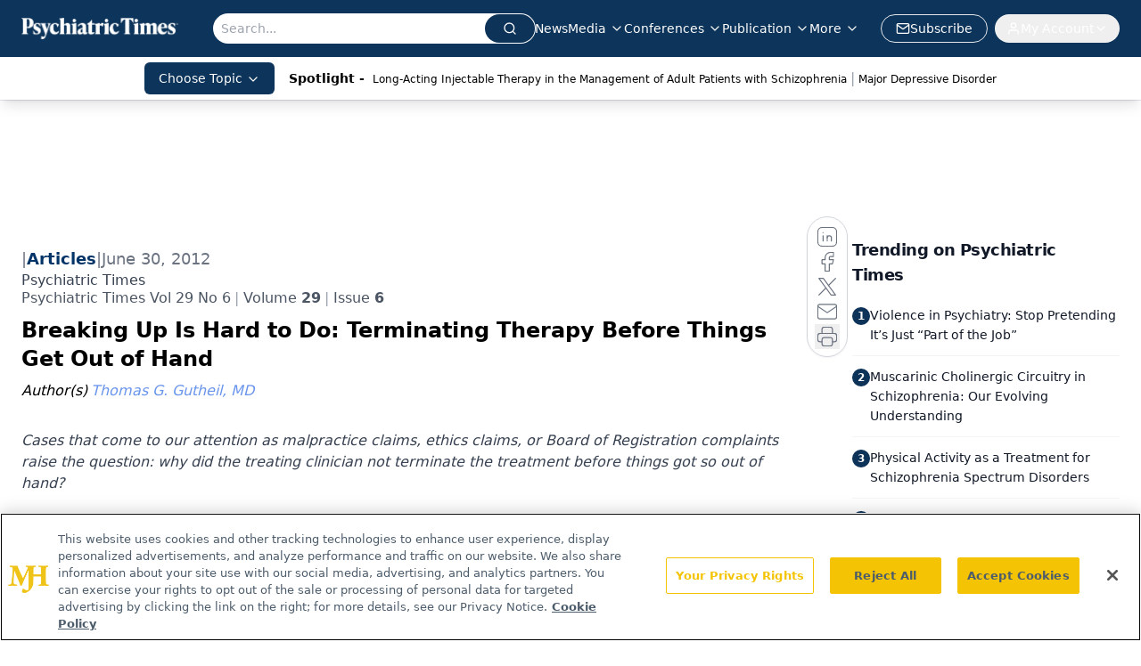

--- FILE ---
content_type: text/html; charset=utf-8
request_url: https://www.psychiatrictimes.com/view/breaking-hard-do-terminating-therapy-things-get-out-hand
body_size: 46590
content:
<!DOCTYPE html><html lang="en"> <head><link rel="prefetch" href="/logo.webp"><link rel="preconnect" href="https://www.googletagmanager.com"><link rel="preconnect" href="https://cdn.segment.com"><link rel="preconnect" href="https://www.lightboxcdn.com"><link rel="preconnect" href="https://cdn.cookielaw.org"><link rel="preconnect" href="https://pub.doubleverify.com"><link rel="preconnect" href="https://www.googletagservices.com"><link rel="dns-prefetch" href="https://cdn.jsdelivr.net"><link rel="preconnect" href="https://res.lassomarketing.io"><link rel="icon" href="/favicon.svg" type="image/svg+xml"><link rel="icon" href="/favicon.ico" sizes="any"><link rel="apple-touch-icon" href="/apple-touch-icon.png"><meta charset="UTF-8"><meta name="viewport" content="width=device-width, initial-scale=1.0"><title>Breaking Up Is Hard to Do: Terminating Therapy Before Things Get Out of Hand | Psychiatric Times</title><link rel="canonical" href="https://www.psychiatrictimes.com/view/breaking-hard-do-terminating-therapy-things-get-out-hand"><meta name="description" content="Cases that come to our attention as malpractice claims, ethics claims, or Board of Registration complaints raise the question: why did the treating clinician not terminate the treatment before things got so out of hand?"><meta name="robots" content="index, follow"><meta property="og:title" content="Breaking Up Is Hard to Do: Terminating Therapy Before Things Get Out of Hand | Psychiatric Times"><meta property="og:type" content="website"><meta property="og:image" content="https://cdn.sanity.io/images/0vv8moc6/psychtimes/ce8df5c764eed16fea54e4706a1183df909d16d5-50x50.png"><meta property="og:url" content="https://www.psychiatrictimes.com/view/breaking-hard-do-terminating-therapy-things-get-out-hand"><meta property="og:image:url" content="https://cdn.sanity.io/images/0vv8moc6/psychtimes/ce8df5c764eed16fea54e4706a1183df909d16d5-50x50.png"><meta property="og:image:width" content="1200"><meta property="og:image:height" content="630"><meta property="og:image:alt" content="Breaking Up Is Hard to Do: Terminating Therapy Before Things Get Out of Hand | Psychiatric Times"><meta property="article:published_time" content="2026-01-24T18:05:55.014Z"><meta property="article:modified_time" content="2026-01-24T18:05:55.014Z"><meta property="article:author" content="Thomas G. Gutheil, MD"><meta property="article:tag" content="Risk Assessment"><meta property="article:tag" content="Forensic Psychiatry"><meta property="article:tag" content="Masochism"><meta property="article:tag" content="Sexual Disorders"><meta property="article:tag" content="Suicide"><meta name="twitter:site" content="@PsychTimes"><meta name="twitter:title" content="Breaking Up Is Hard to Do: Terminating Therapy Before Things Get Out of Hand | Psychiatric Times"><meta name="twitter:image" content="https://cdn.sanity.io/images/0vv8moc6/psychtimes/ce8df5c764eed16fea54e4706a1183df909d16d5-50x50.png"><meta name="twitter:image:alt" content="Breaking Up Is Hard to Do: Terminating Therapy Before Things Get Out of Hand | Psychiatric Times"><meta name="twitter:description" content="Cases that come to our attention as malpractice claims, ethics claims, or Board of Registration complaints raise the question: why did the treating clinician not terminate the treatment before things got so out of hand?"><link rel="icon" href="/favicon.ico"><meta name="twitter:image" content="https://cdn.sanity.io/images/0vv8moc6/psychtimes/ce8df5c764eed16fea54e4706a1183df909d16d5-50x50.png"><meta name="twitter:title" content="Breaking Up Is Hard to Do: Terminating Therapy Before Things Get Out of Hand | Psychiatric Times"><meta name="twitter:description" content="Cases that come to our attention as malpractice claims, ethics claims, or Board of Registration complaints raise the question: why did the treating clinician not terminate the treatment before things got so out of hand?"><script type="application/ld+json">{"@context":"https://schema.org","@type":"NewsArticle","headline":"Breaking Up Is Hard to Do: Terminating Therapy Before Things Get Out of Hand","datePublished":"2012-06-30T03:36:00.000Z","dateModified":"2020-11-16T04:02:58.000Z","inLanguage":"en-US","image":{"@type":"ImageObject","url":"https://cdn.sanity.io/images/0vv8moc6/psychtimes/ce8df5c764eed16fea54e4706a1183df909d16d5-50x50.png","caption":"Breaking Up Is Hard to Do: Terminating Therapy Before Things Get Out of Hand","alternateName":"Breaking Up Is Hard to Do: Terminating Therapy Before Things Get Out of Hand"},"thumbnail":{"@type":"ImageObject","url":"https://cdn.sanity.io/images/0vv8moc6/psychtimes/ce8df5c764eed16fea54e4706a1183df909d16d5-50x50.png","caption":"Breaking Up Is Hard to Do: Terminating Therapy Before Things Get Out of Hand","alternateName":"Breaking Up Is Hard to Do: Terminating Therapy Before Things Get Out of Hand"},"publisher":{"@type":"Organization","name":"Psychiatric Times","logo":{"@type":"ImageObject","url":"https://www.psychiatrictimes.com/logo.webp"}},"keywords":"Risk Assessment, Forensic Psychiatry, Masochism, Sexual Disorders, Suicide","articleBody":"Cases that come to our attention as malpractice claims, ethics claims, or Board of Registration complaints raise the question: why did the treating clinician not terminate the treatment before things got so out of hand?\nThe answers to this question embrace a wide range of issues, including rescue fantasies; beginners’ errors; transference/countertransference impasses; the drive or need to complete a task once begun; power issues; conflicts around abandonment; and narcissistic, sadistic, or erotic dynamics in the therapist and/or the patient. Often these difficulties play themselves out through boundary violations. Moreover, patients may, in some cases, employ a variety of strategies aimed at resisting termination, including threats of suicide, violence, or litigation and other forms of complaint.\nTermination is the appropriate ending of therapy, but also it challenges the emotions of both parties in the dyad.1-5 We focus here on the therapist’s problem, recognizing that the particular chemistry of the dyad may be the wellspring of the issues leading to the impasse. Therefore, although patients may have difficulty in leaving treatment, this analysis addresses the matter from the therapist’s side.\nLong-term treatment is not inappropriate, although it is difficult to achieve in today’s environment. The point is that treatment at impasse may be inappropriately prolonged under certain conditions-conditions that may lead to various forms of medicolegal trouble.\nThe case presented here is a composite of actual cases encountered by the authors. Although the case features a patient who has a personality disorder, termination problems can occur with a broad spectrum of conditions.\nThe italicized sections in the case are intended to indicate those ideas and postures that were pivotal tothe bad outcome, but the issues, of course, spread far wider than this one example.\nCASE VIGNETTE\nMs J is a 42-year-old married woman with recurring and persistent depression. She tells her psychiatrist, Dr S, that she terminated treatment with her 2 previous therapists out of frustration because they did not give her enough support and did not understand her depression adequately. She refuses to give Dr S permission to contact any previous treater, anxious lest those records “poison” this treatment. Dr S feels there is no patient he cannot treat, records or not, and decides to rescue her from her current depressed state that has apparently been mishandled by previous treaters. He agrees to treat her in his private home office, accessed by a separate entrance in his house. Ms J frequently passes, and interacts with, Dr S’s children as sheuses this entrance.\nEarly in the therapy, Ms J tells Dr S he is a miracle worker who, she hopes and prays, will never abandon her. Dr S, willingly accepting this description of himself, repeatedly reassures Ms J that he would never think of abandoning her.\nOver time, Ms J demands that Dr S run over sessions if she is late, switch her session time to late in the day, and come to her house for a session-later, for every other session. After refusing all these requests at first, Dr S ultimately agrees to all of them, wishing not to be the disappointing therapist like her previous treaters. On one visit, she offers him wine, which he first refuses, then accepts. When she invites him to swim in her pool, he decides he should leave. He considers ending the therapy but feels that he should see it through, especially because of his patient’s obvious sensitivity to abandonment.\nInvited in a demanding manner to visit again on a later occasion, he refuses on ethical grounds. The patient, enraged and arguing that she can only be treated in her home environment, states that, after all, he did come over before and if he really cares, he will come over again. When he does not do so, she leaves multiple messages stating that if he does not immediately call back, she will take her own life. Dr S rejects the idea of consultation because he perceives it as a sign of weakness. When he calls, she denies that she meant her threats and states she is “testing his loyalty.” She reminds him pointedly of all the sessions that ended with mutual hugs and of all the letters and e-mails signed “Love,” as though to say, “You’ve come this far . . .” Dr S decides to consult his insurer’s attorney.\nDr S writes the patient a letter indicating that because her calls and harassment have made the therapy unworkable, he believes it will be in her best interest to move on with another therapist. He offers 3 termination sessions and a 30-day supply of medication. The patient’s return letter is filled with recriminations, threats, reports of consultations with other therapists and plaintiffs’ attorneys, and reminders of his promise never to abandon her. Not so subtly, she threatens him with Board of Registration complaints, civil suits, and claims of ethics violations. She begs him to continue treatment, promising changed behavior according to his rules; if he refuses, he can discharge his obligations by a letter of apology and a full refund.\nNo specialized training is required to recognize how soon the situation in the case presented here spiraled out of control. Clearly, when the decision to terminate comes very late in the game, it often fails to “take.” We repeatedly encounter factors that delay the decision to terminate-even when that response is the only remaining appropriate one.6\nNarcissistic issues and rescue fantasies\nClinicians enter the health field to help others and derive satisfaction from so doing. They have a sense of their own helpfulness and competence. However, these laudable attitudes may go astray into pathological narcissism and rescue fantasies. Informed consent represents the core of therapeutic work and should stand clearly at the outset.\nThe patient in the case refused to permit her previous records to enter into the treatment. A patient’s refusal to grant permission to obtain past records (or, at a minimum, to speak to the previous treater) should trigger active discussion of this matter. It may ultimately be a deal breaker to continuation of treatment, especially when the patient calls attention to problems in previous treatment. Many ominous pitfalls and therapeutic errors or impasses may be revealed by the records of, or remarks about, even failed previous treatments. Of course, great difficulty may attend locating previous treaters and obtaining records, assuming they kept records.\nGrandiose and possibly counterphobic attitudes led Dr S to go ahead with treatment, despite being unable to obtain the patient’s past records. The expressed rescue fantasy (“I will save this patient”) and competitive strivings with devalued past treaters (“they failed, I will not”) also played a role in the decision. The narcissistic view that “I can treat anyone” is as erroneous as “anyone can be treated.”\nTransference/countertransference\nThe patient’s early idealizing transference was met with reciprocal self-idealization by the therapist. This reciprocity may create the so-called magic bubble,7 a conceptual sphere that begins with a mutual admiration society containing super-patient and wonder-doctor. The doctor then becomes impervious to consultation, supervision, good judgment, and common sense.\nWe can infer some dynamic conflict around countertransference-derived sadistic feelings in Dr S, who bends over backward, as it were, to avoid abandonment-even when responsible termination and referral would have avoided that form of malpractice, although that was not the patient’s subjective feeling about it. Consultee therapists often report fearing the anger of the patient if they were to suggest termination. The unneutralized rage of individuals with personality disorder has the apparent ability to intimidate even seasoned therapists.8\nIn addition to aggression, libido may play a role in delaying termination; gratifying erotic feelings and fantasies may account for the prolongation of some therapies beyond the appropriate point. A patient’s idealization of the therapist may have an erotic force.\nA common precipitant to transference/countertransference problems is a personal crisis in the life of the therapist-for example, serious illness, divorce, or death of a loved one. Such stressors can easily weaken the therapist’s objectivity and ability to set limits early.9\nCommon pitfalls\nYou’ve gone this far . . . Some features in the case presented above are commonly encountered and merit particular focus. One is the “you’ve already gone this far . . .” approach, in which the patient points out that some boundaries have already been crossed and thus further transgressions are required or demanded. In this situation, therapist guilt about past boundary transgressions may be the driving force behind agreeing to continue. Conversely, threats of complaint about early boundary issues may frighten or coerce the treater into continuing or expanding the crossings.\nConsultee clinicians encountering “you’ve gone this far” report a complementary reaction of “it’s too late to change.” In reality, it is never too late to change one’s approach and terminate and refer as indicated, although in fact that response may not avert unfortunate consequences. The distance gone “too far” all too often leads to very undesirable results.\nCountertransference sadism. The ability to say “No” to a patient’s demands, knowing that this response will frustrate, anger, or hurt the feelings of the patient, requires that the treater be comfortable with sadistic feelings, since one will be causing pain to another. We suggest that the widely acknowledged decline in awareness and teaching of dynamic theory has left many therapists unfamiliar and uncomfortable with this common yet problematic countertransference response.\nIssues of power and control may also explain difficulty in terminating. Some therapists may be reluctant to give up a position of power over the patient and thus continue to hold on.\nConsultation phobia. A significant number of cases on which we have consulted reveal a highly disturbing unwillingness of the treater to obtain consultation, thus violating a sovereign principle of risk management, “never worry alone.” This reluctance empirically stems from 3 main sources: feelings of shame and guilt at what has already happened in the therapy; fear of reporting consequences (to Board or ethics committees) if the details are revealed; and, more regrettably, fear that the consultant will tell the therapist to get out of the relationship.\nFailure to maintain termination. While flexibility and willingness to negotiate are hallmarks of good therapy, a necessary and indicated termination should be sustained, even against psychological and other pressures from the patient to retract it, replete with promises to change, as in the case example. Some patients may attempt to exert pressure on the present therapist by refusing to see subsequent therapists, although that is the patient’s choice. Consultation may be helpful in strengthening the treater’s resolve.\nDocumentation issues. Appropriate documentation is extremely important in the charged situations described, but our experience is that the record can cut two ways. Recording inappropriate behavior by the patient, and the patient’s failure to be able to remedy such behavior after ample time and assistance, can be extremely helpful in refuting claims of negligence or abandonment. Inclusion in the record of all letters and e-mails to and from the patient avoids the appearance of concealing potentially damaging materials. However, e-mails and letters from the therapist that display an inappropriate tone, excessive informality, hints of intimacy, and expressions of endearment are damaging rather than protective.\nThe need to finish. Even those therapists who are not highly compulsive may express an understandable wish to finish what they started: they resist the idea of terminating before the therapy is “completed.” This view acts as a strong deterrent to necessary termination.\nThe benefit of the doubt. Efforts should always be made first, in the service of informed consent, to negotiate an alliance-based, boundary-respecting therapeutic relationship. Clear explanations of professional limits should be freely given. Barring physical attack or serious threat by the patient, which may require abrupt cessation of therapy, most terminations should be discussed in advance, negotiated, and enacted in a professional process. A responsible termination with appropriate referral does not constitute abandonment.\nRecommendations\nGiven the complexity of the therapist-patient relationship, this brief review can only point to particular known trouble spots; it cannot cover the entire issue comprehensively. However, the ubiquity of this problem in leading to trouble for therapists requires at least a warning.\nAll of us who strive to be good therapists want to be helpful, to stick with the patient through the rough times, to finish a job once begun, and to assist the patient in meeting his or her clinical needs. But we cannot help everyone, and in some cases, we may need to stop. Breaking up is, in fact, hard to do, especially in a field that is largely based on sustained relationships. At certain points, however, it is necessary. Not everyone can treat everyone; not everyone can be treated. Awareness of the issues noted here may be helpful to clinicians struggling with essentially irreconcilable differences with their patients. Section 6 of the Principles of Medical Ethics With Annotations Especially Applicable to Psychiatry states10:\nA physician shall, in the provision of appropriate care, except in emergencies, be free to choose whom to serve, with whom to associate, and the environment in which to provide care.\nSimilar provisions are contained in other behavioral health specialties.\nOne approach has the therapist describe a treatment plan at the outset of therapy that requires such basics as on-time sessions, limited phone calls for emergencies, release of prior records, and a boundary-respecting approach going forward. The patient’s consent to this plan is sought (and usually given). If the plan is violated, the therapist explains that the patient is violating the agreed-on treatment plan, and the therapist cannot continue to provide treatment under those conditions. Such an approach makes informed consent the heart of the contract, as it should be.\nThe avoidance of consultation is a particular problem. We all have some hesitation in exposing our work to scrutiny, but the importance and clear value of consultation, not only as advice but also as protection, should be stressed for trainees and encouraged for peers among practitioners. Whether or not one consults through fear, one should never fear to consult. A patient who refuses to consult should be strongly urged to follow that advice. (Comparably, a patient should consider terminating with a clinician who refuses to consult.)\nA point sometimes lost sight of by clinicians in crisis is this: if you realize you are practicing, by whatever means, below your own standard of care, you cannot defend your practice as being above the needed standard of care. No matter how far you fear you have gone astray, it is never too late to change your ways in the service of the patient’s welfare.\nFew things are as valuable in the situations described as advice from an experienced health law attorney-preferably one who is familiar with psychiatric issues. In addition to valuable advice, an attorney can write termination letters to patients and intervene if the patient refuses to stop, threatens, calls excessively, or fills up your answering machine to a degree constituting harassment or other criminal acts.\nIn sum, clinicians must realize that in some cases, the best therapy is letting go.\nReferences:\nReferences\n1. Levinson H. Termination of psychotherapy: some salient issues. Social Casework. 1977;58:480-489.\n2. Hynan DJ. Client reasons and experiences in treatment that influence termination of psychotherapy.J Clin Psychol. 1990;46:891-895.\n3. Hiatt H. The problem of termination of psychotherapy. Am J Psychother. 1965;19:607-615.\n4. Martin ES, Schurtman R. Termination anxiety asit affects the therapist. Psychotherapy. 1985;22:92-96.\n5. Dewald PA. The termination of psychotherapy. Psychiatry Dig. 1967;28:33-43.\n6. Gutheil TG, Brodsky A. Preventing Boundary Violations in Clinical Practice. New York: Guilford Press; 2008\n7. Gutheil TG, Gabbard GO. The concept of boundaries in clinical practice: theoretical and risk-management dimensions. Am J Psychiatry. 1993;150:188-196.\n8. Gutheil TG. Medicolegal pitfalls in the treatmentof borderline patients. Am J Psychiatry. 1985;142:9-14.\n9. Norris DM, Gutheil TG, Strasburger LH. This couldn’t happen to me: boundary problems and sexual misconduct in the psychotherapy relationship. Psychiatr Serv. 2003;54:517-522.\n10. American Psychiatric Association. The Principles of Medical Ethics With Annotations Especially Applicable to Psychiatry. Arlington, VA: American Psychiatric Publishing; 2010.","description":"Cases that come to our attention as malpractice claims, ethics claims, or Board of Registration complaints raise the question: why did the treating clinician not terminate the treatment before things got so out of hand?","author":[{"@type":"Person","name":"Thomas G. Gutheil, MD","url":"https://www.psychiatrictimes.com/authors/thomas-g-gutheil-md"}]}</script><script type="application/ld+json">{"@context":"https://schema.org","@type":"Organization","contactPoint":{"@type":"ContactPoint","availableLanguage":["English"]},"name":"Psychiatric Times - Mental Health News, Clinical Insights","alternateName":"Psychiatric Times","description":"Psychiatric Times is the connection to Psychiatry and Mental Health, featuring clinical updates, expert views, and research news in multimedia formats.","email":"PTEditor@mmhgroup.com","telephone":"609-716-7777","sameAs":["https://twitter.com/psychtimes/","https://www.facebook.com/psychtimes/","https://www.linkedin.com/company/psychiatric-times/posts/?feedView=all","/rss.xml"],"address":{"@type":"PostalAddress","streetAddress":"259 Prospect Plains Rd, Bldg H","addressLocality":"Monroe","addressRegion":"New Jersey","postalCode":"08831","addressCountry":"United States of America"},"foundingDate":"2000-08-15","founder":{"@type":"Person","name":"MJH Life Sciences"},"employees":[{"@type":"Person","name":"Heidi Duerr"},{"@type":"Person","name":"Leah Kuntz"},{"@type":"Person","name":"Libardo Torres"}]}</script><script async src="https://cdn.jsdelivr.net/npm/@segment/analytics-consent-wrapper-onetrust@latest/dist/umd/analytics-onetrust.umd.js"></script>
 <script>
  window.dataLayer = window.dataLayer || [];
  function gtag(){dataLayer.push(arguments);}
  gtag('set' , 'developer_id.dYWJhMj', true);
  gtag('consent', 'default', {
      ad_storage: 'denied',
      analytics_storage: 'denied',
      functionality_storage: 'denied',
      personalization_storage: 'denied',
      security_storage: 'granted',
      ad_user_data: 'denied',
      ad_personalization: 'denied',
      region: [
        'AT',
        'BE',
        'BG',
        'HR',
        'CY',
        'CZ',
        'DK',
        'EE',
        'FI',
        'FR',
        'DE',
        'EL',
        'HU',
        'IE',
        'IT',
        'LV',
        'LT',
        'LU',
        'MT',
        'NL',
        'PL',
        'PT',
        'RO',
        'SK',
        'SI',
        'ES',
        'SE',
        'GB',
        'US-CA',
      ],
    });
    gtag('consent', 'default', {
      ad_storage: 'granted',
      analytics_storage: 'granted',
      functionality_storage: 'granted',
      personalization_storage: 'granted',
      security_storage: 'granted',
      ad_user_data: 'granted',
      ad_personalization: 'granted',
    });
    </script>
    <script src="https://cdn.cookielaw.org/scripttemplates/otSDKStub.js" type="text/javascript" charset="UTF-8" data-domain-script="0196a5b0-b6b6-7210-b8ef-75e27b3fb8ff"></script>
    <script type="text/javascript">function OptanonWrapper() {}</script>
    <script async type="text/plain" class="optanon-category-C0001" src="https://www.lightboxcdn.com/static/lightbox_mjh.js"></script>
  <script async type="text/plain" class="optanon-category-C0004" src="https://res.lassomarketing.io/scripts/lasso-imp-id-min.js"></script> 
   <script async type="text/javascript">
      !function(){var analytics=window.analytics=window.analytics||[];if(!analytics.initialize)if(analytics.invoked)window.console&&console.error&&console.error("Segment snippet included twice.");else{analytics.invoked=!0;analytics.methods=["trackSubmit","trackClick","trackLink","trackForm","pageview","identify","reset","group","track","ready","alias","debug","page","once","off","on","addSourceMiddleware","addIntegrationMiddleware","setAnonymousId","addDestinationMiddleware"];analytics.factory=function(e){return function(){var t=Array.prototype.slice.call(arguments);t.unshift(e);analytics.push(t);return analytics}};for(var e=0;e<analytics.methods.length;e++){var key=analytics.methods[e];analytics[key]=analytics.factory(key)}analytics.load=function(key,e){var t=document.createElement("script");t.type="text/javascript";t.async=!0;t.src="https://cdn.segment.com/analytics.js/v1/" + key + "/analytics.min.js";var n=document.getElementsByTagName("script")[0];n.parentNode.insertBefore(t,n);analytics._loadOptions=e};analytics.SNIPPET_VERSION="4.13.1";
      //check lasso , if lassoImpID doesnt exist try again in 1.25 seconds
      function checkLasso() {
        if (typeof lassoImpID !== 'undefined') {
          window.LassoImpressionID = lassoImpID();
          withOneTrust(analytics).load('BBbKMoOjmhsxPnbd2nO6osz3zq67DzuN');
          analytics.page({
            'LassoImpressionID': window.LassoImpressionID
          });
        } else {
          setTimeout(checkLasso, 1000);
        }
      }
          checkLasso();
            }}();
    </script><script class="optanon-category-C0001" type="text/plain" async src="https://one.psychiatrictimes.com/tagmanager/scripts/one.js"></script><script async type="text/javascript" src="https://one.psychiatrictimes.com/tagmanager/scripts/one.js"></script><script type="text/javascript" src="https://www.googletagservices.com/tag/js/gpt.js"></script><script async src="https://pub.doubleverify.com/dvtag/20083417/DV1815449/pub.js"></script><script type="text/javascript">
            window.onDvtagReady = function (callback, timeout = 750) { 
            window.dvtag = window.dvtag || {} 
            dvtag.cmd = dvtag.cmd || [] 
            const opt = { callback, timeout, timestamp: new Date().getTime() } 
            dvtag.cmd.push(function () { dvtag.queueAdRequest(opt) }) 
            setTimeout(function () { 
            const cb = opt.callback 
            opt.callback = null 
            if (cb) cb() 
            }, timeout) 
            } 
     </script><script>(function(){const gtmID = "5V9L5PL";

        (function (w, d, s, l, i) {
          w[l] = w[l] || [];
          w[l].push({ 'gtm.start': new Date().getTime(), event: 'gtm.js' });
          var f = d.getElementsByTagName(s)[0],
            j = d.createElement(s),
            dl = l != 'dataLayer' ? '&l=' + l : '';
          j.async = true;
          j.src = 'https://www.googletagmanager.com/gtm.js?id=' + i + dl;
          f.parentNode.insertBefore(j, f);
        })(window, document, 'script', 'dataLayer', 'GTM-' + gtmID);
      })();</script><!-- <ClientRouter  /> --><link rel="stylesheet" href="/_astro/_slug_.C_fnfZsK.css">
<style>.embla{overflow:hidden;height:100%;width:100%}.embla__container{display:flex;flex-direction:column;height:90%;padding:0 0 2%}.vjs-text-track-cue{font-size:1.5rem!important}.embla__slide{flex:0 0 100%;min-width:0;height:100%;display:flex;align-items:center;justify-content:center;margin:0 0 calc(15% / 9);opacity:.3;transform:scale(.95);transition:opacity .3s ease,transform .3s ease}.embla__slide.is-snapped{opacity:1;transform:scale(1);z-index:2}.embla__slide.is-in-view:not(.is-snapped){opacity:.6;transform:scale(.97)}.embla__slide:not(.is-snapped) .shorts-video-container:after{content:"";position:absolute;inset:0;background:linear-gradient(to bottom,#0000001a,#0000004d,#0000001a);pointer-events:none;z-index:1}.embla.is-wheel-scrolling{cursor:grabbing}.embla.is-wheel-scrolling .embla__slide{pointer-events:none}.shorts-item{height:100%;position:relative;display:flex;flex-direction:column;align-items:center;justify-content:center;padding:0}.shorts-video-container{position:relative;width:100%;height:100%;max-height:min(90vh,calc(100vw * 16 / 9));margin:0 auto;border-radius:12px}@supports (aspect-ratio: 9 / 16){.shorts-video-container{aspect-ratio:9 / 16;width:auto;height:100%}}@supports not (aspect-ratio: 9 / 16){.shorts-video-container{width:56.25vh;height:100%}}.shorts-video-wrapper{position:relative;width:100%;height:100%}.bg-shorts-container .video-js{width:100%!important;height:100%!important;-o-object-fit:cover;object-fit:cover;position:absolute;top:0;left:0}.bg-shorts-container .video-js video{width:100%!important;height:100%!important;-o-object-fit:cover;object-fit:cover;position:absolute;top:0;left:0}.bg-shorts-container{width:100%;height:100%;position:relative}@media (max-width: 768px){.shorts-video-container{max-width:90vw}@supports (aspect-ratio: 9 / 16){.shorts-video-container{height:100%;max-height:75vh}}}.shorts-navigation-btn{transition:all .2s ease-in-out}.shorts-navigation-btn:hover{transform:scale(1.1);background-color:#ffffff4d}.shorts-navigation-btn:active{transform:scale(.95)}@keyframes pulse{0%,to{opacity:1}50%{opacity:.5}}.loading-pulse{animation:pulse 2s cubic-bezier(.4,0,.6,1) infinite}.shorts-overlay{background:linear-gradient(to top,rgba(0,0,0,.8) 0%,rgba(0,0,0,.4) 50%,transparent 100%)}.shorts-navigation,.shorts-navigation button{z-index:9999!important;pointer-events:auto}@media (max-width: 768px){.shorts-navigation{right:8px}.shorts-navigation button{width:32px;height:32px}}
</style>
<link rel="stylesheet" href="/_astro/_slug_.DquC58Zs.css"><script type="module" src="/_astro/page.V2R8AmkL.js"></script></head> <body> <style>astro-island,astro-slot,astro-static-slot{display:contents}</style><script>(()=>{var e=async t=>{await(await t())()};(self.Astro||(self.Astro={})).load=e;window.dispatchEvent(new Event("astro:load"));})();</script><script>(()=>{var A=Object.defineProperty;var g=(i,o,a)=>o in i?A(i,o,{enumerable:!0,configurable:!0,writable:!0,value:a}):i[o]=a;var d=(i,o,a)=>g(i,typeof o!="symbol"?o+"":o,a);{let i={0:t=>m(t),1:t=>a(t),2:t=>new RegExp(t),3:t=>new Date(t),4:t=>new Map(a(t)),5:t=>new Set(a(t)),6:t=>BigInt(t),7:t=>new URL(t),8:t=>new Uint8Array(t),9:t=>new Uint16Array(t),10:t=>new Uint32Array(t),11:t=>1/0*t},o=t=>{let[l,e]=t;return l in i?i[l](e):void 0},a=t=>t.map(o),m=t=>typeof t!="object"||t===null?t:Object.fromEntries(Object.entries(t).map(([l,e])=>[l,o(e)]));class y extends HTMLElement{constructor(){super(...arguments);d(this,"Component");d(this,"hydrator");d(this,"hydrate",async()=>{var b;if(!this.hydrator||!this.isConnected)return;let e=(b=this.parentElement)==null?void 0:b.closest("astro-island[ssr]");if(e){e.addEventListener("astro:hydrate",this.hydrate,{once:!0});return}let c=this.querySelectorAll("astro-slot"),n={},h=this.querySelectorAll("template[data-astro-template]");for(let r of h){let s=r.closest(this.tagName);s!=null&&s.isSameNode(this)&&(n[r.getAttribute("data-astro-template")||"default"]=r.innerHTML,r.remove())}for(let r of c){let s=r.closest(this.tagName);s!=null&&s.isSameNode(this)&&(n[r.getAttribute("name")||"default"]=r.innerHTML)}let p;try{p=this.hasAttribute("props")?m(JSON.parse(this.getAttribute("props"))):{}}catch(r){let s=this.getAttribute("component-url")||"<unknown>",v=this.getAttribute("component-export");throw v&&(s+=` (export ${v})`),console.error(`[hydrate] Error parsing props for component ${s}`,this.getAttribute("props"),r),r}let u;await this.hydrator(this)(this.Component,p,n,{client:this.getAttribute("client")}),this.removeAttribute("ssr"),this.dispatchEvent(new CustomEvent("astro:hydrate"))});d(this,"unmount",()=>{this.isConnected||this.dispatchEvent(new CustomEvent("astro:unmount"))})}disconnectedCallback(){document.removeEventListener("astro:after-swap",this.unmount),document.addEventListener("astro:after-swap",this.unmount,{once:!0})}connectedCallback(){if(!this.hasAttribute("await-children")||document.readyState==="interactive"||document.readyState==="complete")this.childrenConnectedCallback();else{let e=()=>{document.removeEventListener("DOMContentLoaded",e),c.disconnect(),this.childrenConnectedCallback()},c=new MutationObserver(()=>{var n;((n=this.lastChild)==null?void 0:n.nodeType)===Node.COMMENT_NODE&&this.lastChild.nodeValue==="astro:end"&&(this.lastChild.remove(),e())});c.observe(this,{childList:!0}),document.addEventListener("DOMContentLoaded",e)}}async childrenConnectedCallback(){let e=this.getAttribute("before-hydration-url");e&&await import(e),this.start()}async start(){let e=JSON.parse(this.getAttribute("opts")),c=this.getAttribute("client");if(Astro[c]===void 0){window.addEventListener(`astro:${c}`,()=>this.start(),{once:!0});return}try{await Astro[c](async()=>{let n=this.getAttribute("renderer-url"),[h,{default:p}]=await Promise.all([import(this.getAttribute("component-url")),n?import(n):()=>()=>{}]),u=this.getAttribute("component-export")||"default";if(!u.includes("."))this.Component=h[u];else{this.Component=h;for(let f of u.split("."))this.Component=this.Component[f]}return this.hydrator=p,this.hydrate},e,this)}catch(n){console.error(`[astro-island] Error hydrating ${this.getAttribute("component-url")}`,n)}}attributeChangedCallback(){this.hydrate()}}d(y,"observedAttributes",["props"]),customElements.get("astro-island")||customElements.define("astro-island",y)}})();</script><astro-island uid="O98Ri" prefix="r10" component-url="/_astro/atoms.Ch89ewdX.js" component-export="SanityClient" renderer-url="/_astro/client.4AZqD4Tw.js" props="{&quot;config&quot;:[0,{&quot;dataset&quot;:[0,&quot;psychtimes&quot;],&quot;projectId&quot;:[0,&quot;0vv8moc6&quot;],&quot;useCdn&quot;:[0,true],&quot;token&quot;:[0,&quot;skIjFEmlzBmyZpjK8Zc1FQwpwi0Bv3wVI0WhSPJfe5wEiXkmkb3Rq7h5T1WLyvXaJAhM7sOBa2vXBRGxShTPYsvCpTSYuIFBEZnhapLqKMkXyRyxCYjZQYbPv4Zbdn7UMjfKcTbCwat1s1GKaDhqbiwIffPYLGtrK4hT6V3Xq32NfzOzScjn&quot;]}]}" ssr client="load" opts="{&quot;name&quot;:&quot;SanityClient&quot;,&quot;value&quot;:true}"></astro-island> <astro-island uid="2lAtgY" prefix="r11" component-url="/_astro/react.hrQvyCJB.js" component-export="AuthInit" renderer-url="/_astro/client.4AZqD4Tw.js" props="{&quot;config&quot;:[0,{&quot;region&quot;:[0,&quot;us-east-1&quot;],&quot;userPoolId&quot;:[0,&quot;us-east-1_qvUR8zszr&quot;],&quot;userPoolClientId&quot;:[0,&quot;2jmbg3l76osbci18kqi46iqif&quot;],&quot;oauthDomain&quot;:[0,&quot;auth.mjhlifesciences.com&quot;],&quot;redirectSignIn&quot;:[1,[[0,&quot;https://www.psychiatrictimes.com/auth/callback&quot;]]],&quot;redirectSignOut&quot;:[1,[[0,&quot;https://www.psychiatrictimes.com&quot;]]]}]}" ssr client="load" opts="{&quot;name&quot;:&quot;AuthInit&quot;,&quot;value&quot;:true}"></astro-island> <!-- <VisualEditing enabled={visualEditingEnabled} zIndex={1000} /> --> <script>(()=>{var e=async t=>{await(await t())()};(self.Astro||(self.Astro={})).only=e;window.dispatchEvent(new Event("astro:only"));})();</script><astro-island uid="Z2ykeI" component-url="/_astro/index.qum6FzgI.js" component-export="default" renderer-url="/_astro/client.4AZqD4Tw.js" props="{&quot;settings&quot;:[0,{&quot;siteConfig&quot;:[0,{&quot;sanityClientConfig&quot;:[0,{&quot;dataset&quot;:[0,&quot;psychtimes&quot;],&quot;projectId&quot;:[0,&quot;0vv8moc6&quot;],&quot;useCdn&quot;:[0,true],&quot;token&quot;:[0,&quot;skIjFEmlzBmyZpjK8Zc1FQwpwi0Bv3wVI0WhSPJfe5wEiXkmkb3Rq7h5T1WLyvXaJAhM7sOBa2vXBRGxShTPYsvCpTSYuIFBEZnhapLqKMkXyRyxCYjZQYbPv4Zbdn7UMjfKcTbCwat1s1GKaDhqbiwIffPYLGtrK4hT6V3Xq32NfzOzScjn&quot;]}],&quot;gtmID&quot;:[0,&quot;5V9L5PL&quot;],&quot;title&quot;:[0,&quot;Psychiatric Times&quot;],&quot;liveDomain&quot;:[0,&quot;www.psychiatrictimes.com&quot;],&quot;logo&quot;:[0,&quot;/logo.webp&quot;],&quot;white_logo&quot;:[0,&quot;/logo.webp&quot;],&quot;megaMenuTaxName&quot;:[0,&quot;topics&quot;],&quot;twitter&quot;:[0,&quot;@PsychTimes&quot;],&quot;onejs&quot;:[0,&quot;https://one.psychiatrictimes.com/tagmanager/scripts/one.js&quot;],&quot;sharingImageUrl&quot;:[0,&quot;https://www.psychiatrictimes.com/PT_share_logo.png&quot;],&quot;fixSecondaryNavigationLinksIdentifier&quot;:[0,true],&quot;oneTrustId&quot;:[0,&quot;0196a5b0-b6b6-7210-b8ef-75e27b3fb8ff&quot;],&quot;subscribe&quot;:[0,{&quot;href&quot;:[0,&quot;/newsletter&quot;],&quot;text&quot;:[0,&quot;Receive trusted psychiatric news, expert analysis, and clinical insights — subscribe today to support your practice and your patients.&quot;]}],&quot;customSpecialtyText&quot;:[0,&quot;Choose Topic&quot;],&quot;subFooterLinks&quot;:[1,[[0,{&quot;url&quot;:[0,&quot;/&quot;],&quot;title&quot;:[0,&quot;Home&quot;]}],[0,{&quot;url&quot;:[0,&quot;/about&quot;],&quot;title&quot;:[0,&quot;About Us&quot;]}],[0,{&quot;url&quot;:[0,&quot;/news&quot;],&quot;title&quot;:[0,&quot;News&quot;]}],[0,{&quot;url&quot;:[0,&quot;/contact-us&quot;],&quot;title&quot;:[0,&quot;Contact Us&quot;]}]]]}],&quot;styleConfig&quot;:[0,{&quot;logoSize&quot;:[0,&quot;small&quot;],&quot;navigation&quot;:[0,5],&quot;footer&quot;:[0,1],&quot;featureDeck&quot;:[0,10],&quot;featureSlider&quot;:[0,1]}],&quot;adConfig&quot;:[0,{&quot;networkID&quot;:[0,&quot;4688&quot;],&quot;adUnit&quot;:[0,&quot;cmpm.psychiatrictimes&quot;]}],&quot;pageConfig&quot;:[0,{&quot;publicationName&quot;:[0,&quot;Psychiatric Times&quot;],&quot;publicationUrl&quot;:[0,&quot;journals&quot;],&quot;authorUrl&quot;:[0,&quot;authors&quot;]}],&quot;sanityConfig&quot;:[0,{&quot;taxonomy&quot;:[0,{&quot;conference&quot;:[0,&quot;pst_taxonomy_439_conferences&quot;],&quot;clinical&quot;:[0,&quot;pst_taxonomy_53202_clinical&quot;],&quot;news&quot;:[0,&quot;8883d983-7f42-4072-b51b-ce42327c42a2&quot;]}],&quot;docGroup&quot;:[0,{&quot;conference&quot;:[0,&quot;pst_documentGroup_53201_conferences&quot;]}],&quot;contentCategory&quot;:[0,{&quot;articles&quot;:[0,&quot;8bdaa7fc-960a-4b57-b076-75fdce3741bb&quot;],&quot;videos&quot;:[0,&quot;42000fd0-0d05-4832-9f2c-62c21079b76c&quot;],&quot;slideshows&quot;:[0,&quot;61085300-0cae-4cd1-b0e8-26323ac5c2e6&quot;],&quot;podcasts&quot;:[0,&quot;93d57b69-2d72-45fe-8b8a-d18e7e7e5f20&quot;],&quot;poll&quot;:[0,&quot;9e4880fc-85b8-4ffb-a066-79af8dfaa4e1&quot;],&quot;hero&quot;:[0,&quot;2504da4c-b21a-465e-88ba-3841a00c0395&quot;]}]}],&quot;gateEnabled&quot;:[0,&quot;modal&quot;],&quot;sMaxAge&quot;:[0,300],&quot;staleWhileRevalidate&quot;:[0,329],&quot;allowedDomains&quot;:[1,[[0,&quot;ce.dvm360.com&quot;],[0,&quot;www.pharmacytimes.org&quot;],[0,&quot;www.gotoper.com&quot;]]]}],&quot;targeting&quot;:[0,{&quot;content_placement&quot;:[1,[[0,&quot;psychiatric-practice/risk-management&quot;],[0,&quot;topics/forensic&quot;],[0,&quot;topics/masochism&quot;],[0,&quot;topics/sex-sexuality&quot;],[0,&quot;topics/suicide&quot;]]],&quot;document_url&quot;:[1,[[0,&quot;breaking-hard-do-terminating-therapy-things-get-out-hand&quot;]]],&quot;document_group&quot;:[1,[]],&quot;content_group&quot;:[1,[]],&quot;rootDocumentGroup&quot;:[1,[]],&quot;issue_url&quot;:[1,[[0,&quot;psychiatric-times-vol-29-no-6&quot;]]],&quot;publication_url&quot;:[1,[[0,&quot;psychiatric-times&quot;]]],&quot;tags&quot;:[1,[[0,&quot;Risk Assessment&quot;],[0,&quot;Forensic Psychiatry&quot;],[0,&quot;Masochism&quot;],[0,&quot;Sexual Disorders&quot;],[0,&quot;Suicide&quot;]]],&quot;hostname&quot;:[0,&quot;www.psychiatrictimes.com&quot;],&quot;adLayer&quot;:[0,{&quot;adSlotSelection&quot;:[1,[]]}]}],&quot;gateData&quot;:[0,{}]}" ssr client="only" opts="{&quot;name&quot;:&quot;ADWelcome&quot;,&quot;value&quot;:true}"></astro-island> <astro-island uid="28nOdN" prefix="r85" component-url="/_astro/ADFloatingFooter.BD49CBHT.js" component-export="default" renderer-url="/_astro/client.4AZqD4Tw.js" props="{&quot;networkID&quot;:[0,&quot;4688&quot;],&quot;adUnit&quot;:[0,&quot;cmpm.psychiatrictimes&quot;],&quot;targeting&quot;:[0,{&quot;content_placement&quot;:[1,[[0,&quot;psychiatric-practice/risk-management&quot;],[0,&quot;topics/forensic&quot;],[0,&quot;topics/masochism&quot;],[0,&quot;topics/sex-sexuality&quot;],[0,&quot;topics/suicide&quot;]]],&quot;document_url&quot;:[1,[[0,&quot;breaking-hard-do-terminating-therapy-things-get-out-hand&quot;]]],&quot;document_group&quot;:[1,[]],&quot;content_group&quot;:[1,[]],&quot;rootDocumentGroup&quot;:[1,[]],&quot;issue_url&quot;:[1,[[0,&quot;psychiatric-times-vol-29-no-6&quot;]]],&quot;publication_url&quot;:[1,[[0,&quot;psychiatric-times&quot;]]],&quot;tags&quot;:[1,[[0,&quot;Risk Assessment&quot;],[0,&quot;Forensic Psychiatry&quot;],[0,&quot;Masochism&quot;],[0,&quot;Sexual Disorders&quot;],[0,&quot;Suicide&quot;]]],&quot;hostname&quot;:[0,&quot;www.psychiatrictimes.com&quot;],&quot;adLayer&quot;:[0,{&quot;adSlotSelection&quot;:[1,[]]}]}]}" ssr client="load" opts="{&quot;name&quot;:&quot;ADFloatingFooter&quot;,&quot;value&quot;:true}"></astro-island>      <astro-island uid="GiYnk" prefix="r86" component-url="/_astro/ui.BfbiW2ft.js" component-export="N5" renderer-url="/_astro/client.4AZqD4Tw.js" props="{&quot;data&quot;:[0,{&quot;logoImage&quot;:[0,&quot;/logo.webp&quot;],&quot;mainLinks&quot;:[1,[[0,{&quot;_createdAt&quot;:[0,&quot;2023-01-12T21:37:12Z&quot;],&quot;_id&quot;:[0,&quot;1843e321-488e-4669-93ca-cab2440aed6d&quot;],&quot;_rev&quot;:[0,&quot;c0yE3Bu5KElxUwrEaznFHf&quot;],&quot;_type&quot;:[0,&quot;mainNavigation&quot;],&quot;_updatedAt&quot;:[0,&quot;2023-01-12T21:37:12Z&quot;],&quot;is_active&quot;:[0,true],&quot;name&quot;:[0,&quot;News&quot;],&quot;navParent&quot;:[0,null],&quot;sortOrder&quot;:[0,0],&quot;subQuery&quot;:[1,[]],&quot;url&quot;:[0,&quot;/news&quot;]}],[0,{&quot;_createdAt&quot;:[0,&quot;2020-03-19T16:02:04Z&quot;],&quot;_id&quot;:[0,&quot;d8e0ba32-9f66-4c8e-b6eb-e4c285b62147&quot;],&quot;_rev&quot;:[0,&quot;snQqhhB4O8T5bi1viURsgs&quot;],&quot;_type&quot;:[0,&quot;mainNavigation&quot;],&quot;_updatedAt&quot;:[0,&quot;2020-05-29T13:44:24Z&quot;],&quot;is_active&quot;:[0,true],&quot;name&quot;:[0,&quot;Media&quot;],&quot;navParent&quot;:[0,null],&quot;sortOrder&quot;:[0,2],&quot;subQuery&quot;:[1,[[0,{&quot;_createdAt&quot;:[0,&quot;2021-09-21T13:28:00Z&quot;],&quot;_id&quot;:[0,&quot;de72718f-4e22-471c-abe0-8b043ef92406&quot;],&quot;_rev&quot;:[0,&quot;nbDU6RMPAUzrHscB8WAeNY&quot;],&quot;_system&quot;:[0,{&quot;base&quot;:[0,{&quot;id&quot;:[0,&quot;de72718f-4e22-471c-abe0-8b043ef92406&quot;],&quot;rev&quot;:[0,&quot;ChnBnF2xw1R5u2UJAWSuuF&quot;]}]}],&quot;_type&quot;:[0,&quot;mainNavigation&quot;],&quot;_updatedAt&quot;:[0,&quot;2025-06-25T12:19:49Z&quot;],&quot;children&quot;:[1,[]],&quot;is_active&quot;:[0,true],&quot;name&quot;:[0,&quot;Peer Exchange&quot;],&quot;navParent&quot;:[0,{&quot;_ref&quot;:[0,&quot;d8e0ba32-9f66-4c8e-b6eb-e4c285b62147&quot;],&quot;_type&quot;:[0,&quot;reference&quot;]}],&quot;sortOrder&quot;:[0,1],&quot;url&quot;:[0,&quot;/peer-exchange&quot;]}],[0,{&quot;_createdAt&quot;:[0,&quot;2020-12-02T22:08:30Z&quot;],&quot;_id&quot;:[0,&quot;84644adf-8708-4065-9312-ba1e741adfbb&quot;],&quot;_rev&quot;:[0,&quot;rJWQJ3YdV4iXBwE4Cgb60n&quot;],&quot;_type&quot;:[0,&quot;mainNavigation&quot;],&quot;_updatedAt&quot;:[0,&quot;2021-02-02T13:28:39Z&quot;],&quot;blank&quot;:[0,false],&quot;children&quot;:[1,[]],&quot;is_active&quot;:[0,true],&quot;name&quot;:[0,&quot;Case-Based Psych Perspectives&quot;],&quot;navParent&quot;:[0,{&quot;_ref&quot;:[0,&quot;d8e0ba32-9f66-4c8e-b6eb-e4c285b62147&quot;],&quot;_type&quot;:[0,&quot;reference&quot;]}],&quot;url&quot;:[0,&quot;/case-based-psych-perspectives&quot;]}],[0,{&quot;_createdAt&quot;:[0,&quot;2024-09-24T12:59:29Z&quot;],&quot;_id&quot;:[0,&quot;9c1882bf-8a3a-43d6-9238-e73c41eaeeff&quot;],&quot;_rev&quot;:[0,&quot;AO7SV74IIejg0KBxJQrVAT&quot;],&quot;_type&quot;:[0,&quot;mainNavigation&quot;],&quot;_updatedAt&quot;:[0,&quot;2024-09-24T12:59:50Z&quot;],&quot;children&quot;:[1,[]],&quot;is_active&quot;:[0,true],&quot;name&quot;:[0,&quot;Clinical Case Collective&quot;],&quot;navParent&quot;:[0,{&quot;_ref&quot;:[0,&quot;d8e0ba32-9f66-4c8e-b6eb-e4c285b62147&quot;],&quot;_type&quot;:[0,&quot;reference&quot;]}],&quot;url&quot;:[0,&quot;/clinical-case-collective?page=1&quot;]}],[0,{&quot;_createdAt&quot;:[0,&quot;2026-01-08T20:48:52Z&quot;],&quot;_id&quot;:[0,&quot;9438fd96-2d1e-45f3-8329-1096c7c26739&quot;],&quot;_rev&quot;:[0,&quot;aoxAOqWpF0B9oryiGNF2QA&quot;],&quot;_type&quot;:[0,&quot;mainNavigation&quot;],&quot;_updatedAt&quot;:[0,&quot;2026-01-08T20:49:04Z&quot;],&quot;children&quot;:[1,[]],&quot;is_active&quot;:[0,true],&quot;name&quot;:[0,&quot;Clinical Forum Insights&quot;],&quot;navParent&quot;:[0,{&quot;_ref&quot;:[0,&quot;d8e0ba32-9f66-4c8e-b6eb-e4c285b62147&quot;],&quot;_type&quot;:[0,&quot;reference&quot;]}],&quot;url&quot;:[0,&quot;/clinical-forum-insights&quot;]}],[0,{&quot;_createdAt&quot;:[0,&quot;2025-06-25T12:11:01Z&quot;],&quot;_id&quot;:[0,&quot;4364ce83-1d78-4149-9bdb-3b710f494273&quot;],&quot;_rev&quot;:[0,&quot;89xezVoxyX62cPX9RXjxgE&quot;],&quot;_type&quot;:[0,&quot;mainNavigation&quot;],&quot;_updatedAt&quot;:[0,&quot;2025-06-25T12:11:14Z&quot;],&quot;children&quot;:[1,[]],&quot;is_active&quot;:[0,true],&quot;name&quot;:[0,&quot;Insights&quot;],&quot;navParent&quot;:[0,{&quot;_ref&quot;:[0,&quot;d8e0ba32-9f66-4c8e-b6eb-e4c285b62147&quot;],&quot;_type&quot;:[0,&quot;reference&quot;]}],&quot;url&quot;:[0,&quot;/insights&quot;]}],[0,{&quot;_createdAt&quot;:[0,&quot;2025-06-25T12:11:22Z&quot;],&quot;_id&quot;:[0,&quot;b75de864-5936-4a34-9ca2-eecdc1a71f08&quot;],&quot;_rev&quot;:[0,&quot;v5NdWvkRlttyowCCNANGMz&quot;],&quot;_type&quot;:[0,&quot;mainNavigation&quot;],&quot;_updatedAt&quot;:[0,&quot;2025-06-25T12:11:32Z&quot;],&quot;children&quot;:[1,[]],&quot;is_active&quot;:[0,true],&quot;name&quot;:[0,&quot;Peers &amp; Perspectives&quot;],&quot;navParent&quot;:[0,{&quot;_ref&quot;:[0,&quot;d8e0ba32-9f66-4c8e-b6eb-e4c285b62147&quot;],&quot;_type&quot;:[0,&quot;reference&quot;]}],&quot;url&quot;:[0,&quot;/peers-and-perspectives&quot;]}],[0,{&quot;_createdAt&quot;:[0,&quot;2020-05-20T08:15:17Z&quot;],&quot;_id&quot;:[0,&quot;0302b195-9741-4a3f-8c23-a8fd8df8dcdb&quot;],&quot;_rev&quot;:[0,&quot;fSrtE9SUG7ytm1P8Db4nKr&quot;],&quot;_type&quot;:[0,&quot;mainNavigation&quot;],&quot;_updatedAt&quot;:[0,&quot;2023-01-11T20:45:02Z&quot;],&quot;children&quot;:[1,[]],&quot;is_active&quot;:[0,true],&quot;name&quot;:[0,&quot;Slideshows&quot;],&quot;navParent&quot;:[0,{&quot;_ref&quot;:[0,&quot;d8e0ba32-9f66-4c8e-b6eb-e4c285b62147&quot;],&quot;_type&quot;:[0,&quot;reference&quot;]}],&quot;url&quot;:[0,&quot;/slideshows&quot;]}],[0,{&quot;_createdAt&quot;:[0,&quot;2020-03-19T16:02:22Z&quot;],&quot;_id&quot;:[0,&quot;418d0610-56dc-4f7f-90ba-7fe942ae1135&quot;],&quot;_rev&quot;:[0,&quot;IlP9l41tH9jB20SbSpvPeM&quot;],&quot;_type&quot;:[0,&quot;mainNavigation&quot;],&quot;_updatedAt&quot;:[0,&quot;2020-06-10T19:43:38Z&quot;],&quot;children&quot;:[1,[]],&quot;is_active&quot;:[0,true],&quot;name&quot;:[0,&quot;Videos&quot;],&quot;navParent&quot;:[0,{&quot;_ref&quot;:[0,&quot;d8e0ba32-9f66-4c8e-b6eb-e4c285b62147&quot;],&quot;_type&quot;:[0,&quot;reference&quot;]}],&quot;url&quot;:[0,&quot;/videos&quot;]}]]]}],[0,{&quot;_createdAt&quot;:[0,&quot;2024-03-14T17:28:12Z&quot;],&quot;_id&quot;:[0,&quot;395dfdb3-82e2-44c9-a54d-183ecbb75220&quot;],&quot;_rev&quot;:[0,&quot;GE1zs3WNkZAi8NNFHblOnd&quot;],&quot;_type&quot;:[0,&quot;mainNavigation&quot;],&quot;_updatedAt&quot;:[0,&quot;2024-03-14T17:28:34Z&quot;],&quot;is_active&quot;:[0,true],&quot;name&quot;:[0,&quot;Conferences&quot;],&quot;navParent&quot;:[0,null],&quot;sortOrder&quot;:[0,3],&quot;subQuery&quot;:[1,[[0,{&quot;_createdAt&quot;:[0,&quot;2020-08-28T15:15:10Z&quot;],&quot;_id&quot;:[0,&quot;e2672269-cacc-43a5-8977-3a14ffd1384e&quot;],&quot;_rev&quot;:[0,&quot;GE1zs3WNkZAi8NNFHbliyX&quot;],&quot;_type&quot;:[0,&quot;mainNavigation&quot;],&quot;_updatedAt&quot;:[0,&quot;2024-03-14T17:30:06Z&quot;],&quot;children&quot;:[1,[]],&quot;is_active&quot;:[0,true],&quot;name&quot;:[0,&quot;Conference Coverage&quot;],&quot;navParent&quot;:[0,{&quot;_ref&quot;:[0,&quot;395dfdb3-82e2-44c9-a54d-183ecbb75220&quot;],&quot;_type&quot;:[0,&quot;reference&quot;]}],&quot;url&quot;:[0,&quot;/latest-conference&quot;]}],[0,{&quot;_createdAt&quot;:[0,&quot;2020-08-28T15:14:51Z&quot;],&quot;_id&quot;:[0,&quot;f2d6a179-8a80-4257-b8e2-d66f19e1fc57&quot;],&quot;_rev&quot;:[0,&quot;GE1zs3WNkZAi8NNFHblpwL&quot;],&quot;_type&quot;:[0,&quot;mainNavigation&quot;],&quot;_updatedAt&quot;:[0,&quot;2024-03-14T17:30:23Z&quot;],&quot;children&quot;:[1,[]],&quot;is_active&quot;:[0,true],&quot;name&quot;:[0,&quot;Conference Listing&quot;],&quot;navParent&quot;:[0,{&quot;_ref&quot;:[0,&quot;395dfdb3-82e2-44c9-a54d-183ecbb75220&quot;],&quot;_type&quot;:[0,&quot;reference&quot;]}],&quot;url&quot;:[0,&quot;/conferences&quot;]}]]]}],[0,{&quot;_createdAt&quot;:[0,&quot;2020-03-24T08:13:09Z&quot;],&quot;_id&quot;:[0,&quot;6da3da6b-2f68-4b25-8a15-149c821f807a&quot;],&quot;_rev&quot;:[0,&quot;GE1zs3WNkZAi8NNFHblv2P&quot;],&quot;_type&quot;:[0,&quot;mainNavigation&quot;],&quot;_updatedAt&quot;:[0,&quot;2024-03-14T17:30:34Z&quot;],&quot;is_active&quot;:[0,true],&quot;name&quot;:[0,&quot;Publication&quot;],&quot;navParent&quot;:[0,null],&quot;sortOrder&quot;:[0,4],&quot;subQuery&quot;:[1,[[0,{&quot;_createdAt&quot;:[0,&quot;2020-03-26T11:50:06Z&quot;],&quot;_id&quot;:[0,&quot;9e6ca761-b435-40b5-96b5-9aa62d02379c&quot;],&quot;_rev&quot;:[0,&quot;IlP9l41tH9jB20SbSpvPnI&quot;],&quot;_type&quot;:[0,&quot;mainNavigation&quot;],&quot;_updatedAt&quot;:[0,&quot;2020-06-10T19:43:38Z&quot;],&quot;children&quot;:[1,[]],&quot;is_active&quot;:[0,true],&quot;name&quot;:[0,&quot;Psychiatric Times&quot;],&quot;navParent&quot;:[0,{&quot;_ref&quot;:[0,&quot;6da3da6b-2f68-4b25-8a15-149c821f807a&quot;],&quot;_type&quot;:[0,&quot;reference&quot;]}],&quot;sortOrder&quot;:[0,1],&quot;url&quot;:[0,&quot;/journals/psychiatric-times&quot;]}]]],&quot;url&quot;:[0,&quot;/journals&quot;]}],[0,{&quot;_createdAt&quot;:[0,&quot;2020-06-05T12:39:51Z&quot;],&quot;_id&quot;:[0,&quot;65c10b12-2c79-434e-8f72-8bf7a190a789&quot;],&quot;_rev&quot;:[0,&quot;xWoVqbh3boAYEquPHVkEBM&quot;],&quot;_system&quot;:[0,{&quot;base&quot;:[0,{&quot;id&quot;:[0,&quot;65c10b12-2c79-434e-8f72-8bf7a190a789&quot;],&quot;rev&quot;:[0,&quot;VEmbGNMSoh7BsjRnCR2vgM&quot;]}]}],&quot;_type&quot;:[0,&quot;mainNavigation&quot;],&quot;_updatedAt&quot;:[0,&quot;2025-09-29T17:23:38Z&quot;],&quot;blank&quot;:[0,true],&quot;is_active&quot;:[0,true],&quot;name&quot;:[0,&quot;Job Board&quot;],&quot;navParent&quot;:[0,null],&quot;sortOrder&quot;:[0,5],&quot;subQuery&quot;:[1,[]],&quot;url&quot;:[0,&quot;https://jobs.modernmedicine.com&quot;]}],[0,{&quot;_createdAt&quot;:[0,&quot;2020-03-19T16:19:20Z&quot;],&quot;_id&quot;:[0,&quot;387a9885-df6d-429a-a5b5-7c1a0c00a1d9&quot;],&quot;_rev&quot;:[0,&quot;GE1zs3WNkZAi8NNFHbm7tF&quot;],&quot;_type&quot;:[0,&quot;mainNavigation&quot;],&quot;_updatedAt&quot;:[0,&quot;2024-03-14T17:31:20Z&quot;],&quot;is_active&quot;:[0,true],&quot;name&quot;:[0,&quot;CME/CE&quot;],&quot;navParent&quot;:[0,null],&quot;sortOrder&quot;:[0,6],&quot;subQuery&quot;:[1,[]],&quot;url&quot;:[0,&quot;/continuing-education&quot;]}],[0,{&quot;_createdAt&quot;:[0,&quot;2021-10-14T20:21:59Z&quot;],&quot;_id&quot;:[0,&quot;458a06a9-a0a8-4ba9-b0c1-14e3107be838&quot;],&quot;_rev&quot;:[0,&quot;GE1zs3WNkZAi8NNFHbmCur&quot;],&quot;_type&quot;:[0,&quot;mainNavigation&quot;],&quot;_updatedAt&quot;:[0,&quot;2024-03-14T17:31:36Z&quot;],&quot;is_active&quot;:[0,true],&quot;name&quot;:[0,&quot;Partners&quot;],&quot;navParent&quot;:[0,null],&quot;sortOrder&quot;:[0,7],&quot;subQuery&quot;:[1,[]],&quot;url&quot;:[0,&quot;/sap-partner&quot;]}],[0,{&quot;_createdAt&quot;:[0,&quot;2024-03-14T17:31:47Z&quot;],&quot;_id&quot;:[0,&quot;4b098fae-43cf-4a67-9400-e0fc1b55195a&quot;],&quot;_rev&quot;:[0,&quot;u8GFRcAIyRJ3mDD0auyX3j&quot;],&quot;_type&quot;:[0,&quot;mainNavigation&quot;],&quot;_updatedAt&quot;:[0,&quot;2024-03-14T17:32:05Z&quot;],&quot;is_active&quot;:[0,true],&quot;name&quot;:[0,&quot;Editorial&quot;],&quot;navParent&quot;:[0,null],&quot;sortOrder&quot;:[0,8],&quot;subQuery&quot;:[1,[]],&quot;url&quot;:[0,&quot;/editorial-info&quot;]}],[0,{&quot;_createdAt&quot;:[0,&quot;2020-03-19T16:26:53Z&quot;],&quot;_id&quot;:[0,&quot;9d1d3280-79c1-4f3c-86dd-fe8d9dcfcdd8&quot;],&quot;_rev&quot;:[0,&quot;GE1zs3WNkZAi8NNFHbmDhp&quot;],&quot;_type&quot;:[0,&quot;mainNavigation&quot;],&quot;_updatedAt&quot;:[0,&quot;2024-03-14T17:31:42Z&quot;],&quot;is_active&quot;:[0,true],&quot;name&quot;:[0,&quot;Resources&quot;],&quot;navParent&quot;:[0,null],&quot;sortOrder&quot;:[0,8],&quot;subQuery&quot;:[1,[[0,{&quot;_createdAt&quot;:[0,&quot;2021-12-22T16:26:36Z&quot;],&quot;_id&quot;:[0,&quot;c5a4d211-1b2f-40fe-ae07-abfb539fc598&quot;],&quot;_rev&quot;:[0,&quot;yNBP7khBtUEP4vEt4XBc7X&quot;],&quot;_system&quot;:[0,{&quot;base&quot;:[0,{&quot;id&quot;:[0,&quot;c5a4d211-1b2f-40fe-ae07-abfb539fc598&quot;],&quot;rev&quot;:[0,&quot;36kaxChiThYqCLNeM3hhVp&quot;]}]}],&quot;_type&quot;:[0,&quot;mainNavigation&quot;],&quot;_updatedAt&quot;:[0,&quot;2025-06-24T01:53:50Z&quot;],&quot;children&quot;:[1,[]],&quot;is_active&quot;:[0,true],&quot;name&quot;:[0,&quot;Between the Lines&quot;],&quot;navParent&quot;:[0,{&quot;_ref&quot;:[0,&quot;9d1d3280-79c1-4f3c-86dd-fe8d9dcfcdd8&quot;],&quot;_type&quot;:[0,&quot;reference&quot;]}],&quot;sortOrder&quot;:[0,2],&quot;url&quot;:[0,&quot;/between-the-lines&quot;]}],[0,{&quot;_createdAt&quot;:[0,&quot;2023-05-25T18:00:26Z&quot;],&quot;_id&quot;:[0,&quot;105f3bcc-920b-4ff7-a249-06f884e59f75&quot;],&quot;_rev&quot;:[0,&quot;1LkstiYbF5YsO1GeR0XYxy&quot;],&quot;_system&quot;:[0,{&quot;base&quot;:[0,{&quot;id&quot;:[0,&quot;105f3bcc-920b-4ff7-a249-06f884e59f75&quot;],&quot;rev&quot;:[0,&quot;9AI7T3W4gDT22gBLmTo0As&quot;]}]}],&quot;_type&quot;:[0,&quot;mainNavigation&quot;],&quot;_updatedAt&quot;:[0,&quot;2025-06-24T01:54:10Z&quot;],&quot;children&quot;:[1,[]],&quot;is_active&quot;:[0,true],&quot;name&quot;:[0,&quot;Expert Perspectives&quot;],&quot;navParent&quot;:[0,{&quot;_ref&quot;:[0,&quot;9d1d3280-79c1-4f3c-86dd-fe8d9dcfcdd8&quot;],&quot;_type&quot;:[0,&quot;reference&quot;]}],&quot;sortOrder&quot;:[0,5],&quot;url&quot;:[0,&quot;/expert-perspectives?page=1&quot;]}],[0,{&quot;_createdAt&quot;:[0,&quot;2024-05-31T17:01:59Z&quot;],&quot;_id&quot;:[0,&quot;6bdc0dbb-645f-4eac-a8c1-567d9dd72d76&quot;],&quot;_rev&quot;:[0,&quot;YnHcRrfS97TenynEl03ID1&quot;],&quot;_type&quot;:[0,&quot;mainNavigation&quot;],&quot;_updatedAt&quot;:[0,&quot;2024-05-31T17:02:16Z&quot;],&quot;blank&quot;:[0,false],&quot;children&quot;:[1,[]],&quot;is_active&quot;:[0,true],&quot;name&quot;:[0,&quot;Clinical Consult&quot;],&quot;navParent&quot;:[0,{&quot;_ref&quot;:[0,&quot;9d1d3280-79c1-4f3c-86dd-fe8d9dcfcdd8&quot;],&quot;_type&quot;:[0,&quot;reference&quot;]}],&quot;url&quot;:[0,&quot;/clinical-consult&quot;]}],[0,{&quot;_createdAt&quot;:[0,&quot;2020-03-24T08:07:34Z&quot;],&quot;_id&quot;:[0,&quot;27d4f862-fad0-4e4c-921d-e9b5f1ca0aa9&quot;],&quot;_rev&quot;:[0,&quot;IlP9l41tH9jB20SbSpvPeM&quot;],&quot;_type&quot;:[0,&quot;mainNavigation&quot;],&quot;_updatedAt&quot;:[0,&quot;2020-06-10T19:43:38Z&quot;],&quot;children&quot;:[1,[]],&quot;is_active&quot;:[0,true],&quot;name&quot;:[0,&quot;Clinical Scales&quot;],&quot;navParent&quot;:[0,{&quot;_ref&quot;:[0,&quot;9d1d3280-79c1-4f3c-86dd-fe8d9dcfcdd8&quot;],&quot;_type&quot;:[0,&quot;reference&quot;]}],&quot;url&quot;:[0,&quot;/resources/clinical-scales&quot;]}],[0,{&quot;_createdAt&quot;:[0,&quot;2021-03-10T19:42:37Z&quot;],&quot;_id&quot;:[0,&quot;22784626-75df-4699-9c39-cadec66c00a1&quot;],&quot;_rev&quot;:[0,&quot;m02m7wCFelmJf04sT3Dcyu&quot;],&quot;_type&quot;:[0,&quot;mainNavigation&quot;],&quot;_updatedAt&quot;:[0,&quot;2021-03-10T19:42:37Z&quot;],&quot;blank&quot;:[0,false],&quot;children&quot;:[1,[]],&quot;is_active&quot;:[0,true],&quot;name&quot;:[0,&quot;Interactive Tools&quot;],&quot;navParent&quot;:[0,{&quot;_ref&quot;:[0,&quot;9d1d3280-79c1-4f3c-86dd-fe8d9dcfcdd8&quot;],&quot;_type&quot;:[0,&quot;reference&quot;]}],&quot;url&quot;:[0,&quot;/interactive-tools&quot;]}],[0,{&quot;_createdAt&quot;:[0,&quot;2025-11-17T19:59:57Z&quot;],&quot;_id&quot;:[0,&quot;488dd6c9-78a2-4794-9fd8-02e15543fcce&quot;],&quot;_rev&quot;:[0,&quot;XpcScw3nAjo2n5nSSkyDQV&quot;],&quot;_type&quot;:[0,&quot;mainNavigation&quot;],&quot;_updatedAt&quot;:[0,&quot;2025-11-17T20:00:18Z&quot;],&quot;children&quot;:[1,[]],&quot;is_active&quot;:[0,true],&quot;name&quot;:[0,&quot;Live Events&quot;],&quot;navParent&quot;:[0,{&quot;_ref&quot;:[0,&quot;9d1d3280-79c1-4f3c-86dd-fe8d9dcfcdd8&quot;],&quot;_type&quot;:[0,&quot;reference&quot;]}],&quot;url&quot;:[0,&quot;/events&quot;]}],[0,{&quot;_createdAt&quot;:[0,&quot;2024-09-06T17:10:36Z&quot;],&quot;_id&quot;:[0,&quot;b938bf02-028f-489d-9725-79982289ad00&quot;],&quot;_rev&quot;:[0,&quot;KzS6kYoWzDJY07Cgj1zNlS&quot;],&quot;_type&quot;:[0,&quot;mainNavigation&quot;],&quot;_updatedAt&quot;:[0,&quot;2024-09-06T17:10:51Z&quot;],&quot;blank&quot;:[0,false],&quot;children&quot;:[1,[]],&quot;is_active&quot;:[0,true],&quot;name&quot;:[0,&quot;Partner Perspectives&quot;],&quot;navParent&quot;:[0,{&quot;_ref&quot;:[0,&quot;9d1d3280-79c1-4f3c-86dd-fe8d9dcfcdd8&quot;],&quot;_type&quot;:[0,&quot;reference&quot;]}],&quot;url&quot;:[0,&quot;/partner-perspectives&quot;]}],[0,{&quot;_createdAt&quot;:[0,&quot;2020-03-24T08:08:55Z&quot;],&quot;_id&quot;:[0,&quot;22e9b11e-a818-4534-9f69-eb4690e7000a&quot;],&quot;_rev&quot;:[0,&quot;IlP9l41tH9jB20SbSpvPeM&quot;],&quot;_type&quot;:[0,&quot;mainNavigation&quot;],&quot;_updatedAt&quot;:[0,&quot;2020-06-10T19:43:38Z&quot;],&quot;children&quot;:[1,[]],&quot;is_active&quot;:[0,true],&quot;name&quot;:[0,&quot;Q&amp;A&quot;],&quot;navParent&quot;:[0,{&quot;_ref&quot;:[0,&quot;9d1d3280-79c1-4f3c-86dd-fe8d9dcfcdd8&quot;],&quot;_type&quot;:[0,&quot;reference&quot;]}],&quot;url&quot;:[0,&quot;/resources/q-a&quot;]}],[0,{&quot;_createdAt&quot;:[0,&quot;2020-03-24T08:09:11Z&quot;],&quot;_id&quot;:[0,&quot;fdc93267-d2f7-4a70-a0cc-8553106902bb&quot;],&quot;_rev&quot;:[0,&quot;snQqhhB4O8T5bi1viUShjg&quot;],&quot;_type&quot;:[0,&quot;mainNavigation&quot;],&quot;_updatedAt&quot;:[0,&quot;2020-06-10T19:43:38Z&quot;],&quot;children&quot;:[1,[]],&quot;is_active&quot;:[0,true],&quot;name&quot;:[0,&quot;Quizzes&quot;],&quot;navParent&quot;:[0,{&quot;_ref&quot;:[0,&quot;9d1d3280-79c1-4f3c-86dd-fe8d9dcfcdd8&quot;],&quot;_type&quot;:[0,&quot;reference&quot;]}],&quot;url&quot;:[0,&quot;/resources/quizzes&quot;]}],[0,{&quot;_createdAt&quot;:[0,&quot;2023-01-16T14:55:47Z&quot;],&quot;_id&quot;:[0,&quot;c647a9af-83e7-441e-b3f8-01f3ce388f97&quot;],&quot;_rev&quot;:[0,&quot;6v9gXhKVIkpZE4xQ8o8RSp&quot;],&quot;_type&quot;:[0,&quot;mainNavigation&quot;],&quot;_updatedAt&quot;:[0,&quot;2023-01-16T14:57:17Z&quot;],&quot;children&quot;:[1,[]],&quot;is_active&quot;:[0,true],&quot;name&quot;:[0,&quot;Series&quot;],&quot;navParent&quot;:[0,{&quot;_ref&quot;:[0,&quot;9d1d3280-79c1-4f3c-86dd-fe8d9dcfcdd8&quot;],&quot;_type&quot;:[0,&quot;reference&quot;]}],&quot;url&quot;:[0,&quot;/series&quot;]}],[0,{&quot;_createdAt&quot;:[0,&quot;2020-03-24T08:09:30Z&quot;],&quot;_id&quot;:[0,&quot;31beecbb-9280-47c1-80c6-b3aedfe52542&quot;],&quot;_rev&quot;:[0,&quot;IlP9l41tH9jB20SbSpvPeM&quot;],&quot;_type&quot;:[0,&quot;mainNavigation&quot;],&quot;_updatedAt&quot;:[0,&quot;2020-06-10T19:43:38Z&quot;],&quot;children&quot;:[1,[]],&quot;is_active&quot;:[0,true],&quot;name&quot;:[0,&quot;Special Reports&quot;],&quot;navParent&quot;:[0,{&quot;_ref&quot;:[0,&quot;9d1d3280-79c1-4f3c-86dd-fe8d9dcfcdd8&quot;],&quot;_type&quot;:[0,&quot;reference&quot;]}],&quot;url&quot;:[0,&quot;/special-reports&quot;]}],[0,{&quot;_createdAt&quot;:[0,&quot;2020-03-24T08:09:55Z&quot;],&quot;_id&quot;:[0,&quot;dbab3601-30b7-4ff8-b9ad-cd563cf0d149&quot;],&quot;_rev&quot;:[0,&quot;xbchpXbFe07Cgtkdynd1WF&quot;],&quot;_type&quot;:[0,&quot;mainNavigation&quot;],&quot;_updatedAt&quot;:[0,&quot;2021-02-08T18:04:22Z&quot;],&quot;children&quot;:[1,[]],&quot;is_active&quot;:[0,true],&quot;name&quot;:[0,&quot;Sponsored&quot;],&quot;navParent&quot;:[0,{&quot;_ref&quot;:[0,&quot;9d1d3280-79c1-4f3c-86dd-fe8d9dcfcdd8&quot;],&quot;_type&quot;:[0,&quot;reference&quot;]}],&quot;url&quot;:[0,&quot;/resources/sponsored-resources&quot;]}]]],&quot;url&quot;:[0,&quot;/resources&quot;]}],[0,{&quot;_createdAt&quot;:[0,&quot;2020-05-29T13:43:21Z&quot;],&quot;_id&quot;:[0,&quot;bbf146ea-82b5-4669-9bfa-336d093ee93e&quot;],&quot;_rev&quot;:[0,&quot;VEmbGNMSoh7BsjRnCR1wvq&quot;],&quot;_system&quot;:[0,{&quot;base&quot;:[0,{&quot;id&quot;:[0,&quot;bbf146ea-82b5-4669-9bfa-336d093ee93e&quot;],&quot;rev&quot;:[0,&quot;Ar19jrAZ1MlIiaihL3HN64&quot;]}]}],&quot;_type&quot;:[0,&quot;mainNavigation&quot;],&quot;_updatedAt&quot;:[0,&quot;2025-09-29T17:22:12Z&quot;],&quot;blank&quot;:[0,true],&quot;is_active&quot;:[0,true],&quot;name&quot;:[0,&quot;Subscribe&quot;],&quot;navParent&quot;:[0,null],&quot;sortOrder&quot;:[0,9],&quot;subQuery&quot;:[1,[]],&quot;url&quot;:[0,&quot;https://one.psychiatrictimes.com/subscribe/&quot;]}]]],&quot;secondaryLinks&quot;:[1,[[0,{&quot;_id&quot;:[0,&quot;pst_taxonomy_8_adhd&quot;],&quot;children&quot;:[1,[]],&quot;identifier&quot;:[0,&quot;adhd&quot;],&quot;name&quot;:[0,&quot;ADHD&quot;],&quot;parentIdentifier&quot;:[0,&quot;topics&quot;],&quot;sortOrder&quot;:[0,null]}],[0,{&quot;_id&quot;:[0,&quot;pst_taxonomy_254_addictionsubstanceuse&quot;],&quot;children&quot;:[1,[[0,{&quot;_id&quot;:[0,&quot;pst_taxonomy_175_gambling&quot;],&quot;identifier&quot;:[0,&quot;gambling&quot;],&quot;name&quot;:[0,&quot;Gambling&quot;],&quot;sortOrder&quot;:[0,null]}],[0,{&quot;_id&quot;:[0,&quot;pst_taxonomy_288_opioidrelateddisorders&quot;],&quot;identifier&quot;:[0,&quot;opioid&quot;],&quot;name&quot;:[0,&quot;Opioid Related Disorders&quot;],&quot;sortOrder&quot;:[0,null]}],[0,{&quot;_id&quot;:[0,&quot;pst_taxonomy_29_alcoholabuse&quot;],&quot;identifier&quot;:[0,&quot;alcohol-abuse&quot;],&quot;name&quot;:[0,&quot;Alcohol Abuse&quot;],&quot;sortOrder&quot;:[0,null]}],[0,{&quot;_id&quot;:[0,&quot;pst_taxonomy_34_amphetaminerelateddisorders&quot;],&quot;identifier&quot;:[0,&quot;amphetamine-related-disorders&quot;],&quot;name&quot;:[0,&quot;Amphetamine Related Disorders&quot;],&quot;sortOrder&quot;:[0,null]}],[0,{&quot;_id&quot;:[0,&quot;pst_taxonomy_394_substanceusedisorder&quot;],&quot;identifier&quot;:[0,&quot;substance-use-disorder&quot;],&quot;name&quot;:[0,&quot;Substance Use Disorder&quot;],&quot;sortOrder&quot;:[0,null]}]]],&quot;identifier&quot;:[0,&quot;addiction-suds-compulsive&quot;],&quot;name&quot;:[0,&quot;Addiction &amp; Substance Use&quot;],&quot;parentIdentifier&quot;:[0,&quot;topics&quot;],&quot;sortOrder&quot;:[0,null]}],[0,{&quot;_id&quot;:[0,&quot;pst_taxonomy_149_alzheimerdisease&quot;],&quot;children&quot;:[1,[]],&quot;identifier&quot;:[0,&quot;alzheimer-disease&quot;],&quot;name&quot;:[0,&quot;Alzheimer Disease&quot;],&quot;parentIdentifier&quot;:[0,&quot;topics&quot;],&quot;sortOrder&quot;:[0,null]}],[0,{&quot;_id&quot;:[0,&quot;pst_taxonomy_119_anxietystressdisorders&quot;],&quot;children&quot;:[1,[[0,{&quot;_id&quot;:[0,&quot;pst_taxonomy_143_disasterpsychiatry&quot;],&quot;identifier&quot;:[0,&quot;disaster-psychiatry&quot;],&quot;name&quot;:[0,&quot;Disaster Psychiatry&quot;],&quot;sortOrder&quot;:[0,null]}],[0,{&quot;_id&quot;:[0,&quot;pst_taxonomy_296_panicdisorder&quot;],&quot;identifier&quot;:[0,&quot;panic&quot;],&quot;name&quot;:[0,&quot;Panic Disorder&quot;],&quot;sortOrder&quot;:[0,null]}],[0,{&quot;_id&quot;:[0,&quot;pst_taxonomy_415_traumaandviolence&quot;],&quot;identifier&quot;:[0,&quot;trauma-and-violence&quot;],&quot;name&quot;:[0,&quot;Trauma And Violence&quot;],&quot;sortOrder&quot;:[0,null]}],[0,{&quot;_id&quot;:[0,&quot;pst_taxonomy_416_traumaticstressdisorders&quot;],&quot;identifier&quot;:[0,&quot;traumatic-stress-disorders&quot;],&quot;name&quot;:[0,&quot;Traumatic Stress Disorders&quot;],&quot;sortOrder&quot;:[0,null]}]]],&quot;identifier&quot;:[0,&quot;anxiety&quot;],&quot;name&quot;:[0,&quot;Anxiety &amp; Stress Disorders&quot;],&quot;parentIdentifier&quot;:[0,&quot;topics&quot;],&quot;sortOrder&quot;:[0,null]}],[0,{&quot;_id&quot;:[0,&quot;pst_taxonomy_52_bipolardisorder&quot;],&quot;children&quot;:[1,[[0,{&quot;_id&quot;:[0,&quot;pst_taxonomy_241_mania&quot;],&quot;identifier&quot;:[0,&quot;mania&quot;],&quot;name&quot;:[0,&quot;Mania&quot;],&quot;sortOrder&quot;:[0,null]}]]],&quot;identifier&quot;:[0,&quot;bipolar&quot;],&quot;name&quot;:[0,&quot;Bipolar Disorder&quot;],&quot;parentIdentifier&quot;:[0,&quot;topics&quot;],&quot;sortOrder&quot;:[0,null]}],[0,{&quot;_id&quot;:[0,&quot;f159c13f-564a-44fe-a9ef-9bb704b05b1d&quot;],&quot;children&quot;:[1,[]],&quot;identifier&quot;:[0,&quot;covid-19&quot;],&quot;name&quot;:[0,&quot;COVID-19&quot;],&quot;parentIdentifier&quot;:[0,&quot;topics&quot;],&quot;sortOrder&quot;:[0,null]}],[0,{&quot;_id&quot;:[0,&quot;634d24b6-a345-4f1a-9f9f-dbf3abd45d8a&quot;],&quot;children&quot;:[1,[]],&quot;identifier&quot;:[0,&quot;cannabis&quot;],&quot;name&quot;:[0,&quot;Cannabis&quot;],&quot;parentIdentifier&quot;:[0,&quot;topics&quot;],&quot;sortOrder&quot;:[0,null]}],[0,{&quot;_id&quot;:[0,&quot;pst_taxonomy_767_casediscussions&quot;],&quot;children&quot;:[1,[]],&quot;identifier&quot;:[0,&quot;case-discussions&quot;],&quot;name&quot;:[0,&quot;Case Discussions&quot;],&quot;parentIdentifier&quot;:[0,&quot;topics&quot;],&quot;sortOrder&quot;:[0,null]}],[0,{&quot;_id&quot;:[0,&quot;pst_taxonomy_89_childadolescentpsychiatry&quot;],&quot;children&quot;:[1,[]],&quot;identifier&quot;:[0,&quot;child-adolescent-psychiatry&quot;],&quot;name&quot;:[0,&quot;Child &amp; Adolescent Psychiatry&quot;],&quot;parentIdentifier&quot;:[0,&quot;topics&quot;],&quot;sortOrder&quot;:[0,null]}],[0,{&quot;_id&quot;:[0,&quot;a2be30ac-7b19-4ec4-92e2-27e180b2455e&quot;],&quot;children&quot;:[1,[]],&quot;identifier&quot;:[0,&quot;climate-change&quot;],&quot;name&quot;:[0,&quot;Climate Change&quot;],&quot;parentIdentifier&quot;:[0,&quot;topics&quot;],&quot;sortOrder&quot;:[0,null]}],[0,{&quot;_id&quot;:[0,&quot;pst_taxonomy_120_comorbidity&quot;],&quot;children&quot;:[1,[]],&quot;identifier&quot;:[0,&quot;comorbidity&quot;],&quot;name&quot;:[0,&quot;Comorbidity&quot;],&quot;parentIdentifier&quot;:[0,&quot;topics&quot;],&quot;sortOrder&quot;:[0,null]}],[0,{&quot;_id&quot;:[0,&quot;pst_taxonomy_280_compulsivedisorders&quot;],&quot;children&quot;:[1,[]],&quot;identifier&quot;:[0,&quot;compulsive-disorders&quot;],&quot;name&quot;:[0,&quot;Compulsive Disorders&quot;],&quot;parentIdentifier&quot;:[0,&quot;topics&quot;],&quot;sortOrder&quot;:[0,null]}],[0,{&quot;_id&quot;:[0,&quot;pst_taxonomy_128_culturalpsychiatry&quot;],&quot;children&quot;:[1,[]],&quot;identifier&quot;:[0,&quot;cultural-psychiatry&quot;],&quot;name&quot;:[0,&quot;Cultural Psychiatry&quot;],&quot;parentIdentifier&quot;:[0,&quot;topics&quot;],&quot;sortOrder&quot;:[0,null]}],[0,{&quot;_id&quot;:[0,&quot;150ff356-9cf5-4634-86ca-acbaeaa9a998&quot;],&quot;children&quot;:[1,[]],&quot;identifier&quot;:[0,&quot;digital-therapeutics&quot;],&quot;name&quot;:[0,&quot;Digital Therapeutics&quot;],&quot;parentIdentifier&quot;:[0,&quot;topics&quot;],&quot;sortOrder&quot;:[0,null]}],[0,{&quot;_id&quot;:[0,&quot;3015942b-5d84-4549-a34c-c5d4cd50d946&quot;],&quot;children&quot;:[1,[]],&quot;identifier&quot;:[0,&quot;dei&quot;],&quot;name&quot;:[0,&quot;Diversity, Equity, Inclusion&quot;],&quot;parentIdentifier&quot;:[0,&quot;topics&quot;],&quot;sortOrder&quot;:[0,null]}],[0,{&quot;_id&quot;:[0,&quot;01583c5c-f3f9-433a-a948-ce2d3bbdc164&quot;],&quot;children&quot;:[1,[]],&quot;identifier&quot;:[0,&quot;drug-watch&quot;],&quot;name&quot;:[0,&quot;Drug Watch&quot;],&quot;parentIdentifier&quot;:[0,&quot;topics&quot;],&quot;sortOrder&quot;:[0,null]}],[0,{&quot;_id&quot;:[0,&quot;pst_taxonomy_150_eatingdisorders&quot;],&quot;children&quot;:[1,[]],&quot;identifier&quot;:[0,&quot;eating-disorders&quot;],&quot;name&quot;:[0,&quot;Eating Disorders&quot;],&quot;parentIdentifier&quot;:[0,&quot;topics&quot;],&quot;sortOrder&quot;:[0,null]}],[0,{&quot;_id&quot;:[0,&quot;pst_taxonomy_334_psychiatricemergencies&quot;],&quot;children&quot;:[1,[]],&quot;identifier&quot;:[0,&quot;emergency-psychiatry&quot;],&quot;name&quot;:[0,&quot;Emergency Psychiatry&quot;],&quot;parentIdentifier&quot;:[0,&quot;topics&quot;],&quot;sortOrder&quot;:[0,null]}],[0,{&quot;_id&quot;:[0,&quot;3f005629-ac29-46f4-b4f1-49ffa396908b&quot;],&quot;children&quot;:[1,[]],&quot;identifier&quot;:[0,&quot;ethics&quot;],&quot;name&quot;:[0,&quot;Ethics&quot;],&quot;parentIdentifier&quot;:[0,&quot;topics&quot;],&quot;sortOrder&quot;:[0,null]}],[0,{&quot;_id&quot;:[0,&quot;pst_taxonomy_173_forensicpsychiatry&quot;],&quot;children&quot;:[1,[[0,{&quot;_id&quot;:[0,&quot;pst_taxonomy_261_munchausensyndrome&quot;],&quot;identifier&quot;:[0,&quot;munchausen-syndrome&quot;],&quot;name&quot;:[0,&quot;Munchausen Syndrome&quot;],&quot;sortOrder&quot;:[0,null]}],[0,{&quot;_id&quot;:[0,&quot;pst_taxonomy_371_sexualoffenses&quot;],&quot;identifier&quot;:[0,&quot;sexual-offenses&quot;],&quot;name&quot;:[0,&quot;Sexual Offenses&quot;],&quot;sortOrder&quot;:[0,null]}]]],&quot;identifier&quot;:[0,&quot;forensic&quot;],&quot;name&quot;:[0,&quot;Forensic Psychiatry&quot;],&quot;parentIdentifier&quot;:[0,&quot;topics&quot;],&quot;sortOrder&quot;:[0,null]}],[0,{&quot;_id&quot;:[0,&quot;pst_taxonomy_184_geriatricpsychiatry&quot;],&quot;children&quot;:[1,[]],&quot;identifier&quot;:[0,&quot;geriatric-psychiatry&quot;],&quot;name&quot;:[0,&quot;Geriatric Psychiatry&quot;],&quot;parentIdentifier&quot;:[0,&quot;topics&quot;],&quot;sortOrder&quot;:[0,null]}],[0,{&quot;_id&quot;:[0,&quot;pst_taxonomy_214_integrativepsychiatry&quot;],&quot;children&quot;:[1,[]],&quot;identifier&quot;:[0,&quot;integrative-psychiatry&quot;],&quot;name&quot;:[0,&quot;Integrative Psychiatry&quot;],&quot;parentIdentifier&quot;:[0,&quot;topics&quot;],&quot;sortOrder&quot;:[0,null]}],[0,{&quot;_id&quot;:[0,&quot;pst_taxonomy_238_majordepressivedisorder&quot;],&quot;children&quot;:[1,[]],&quot;identifier&quot;:[0,&quot;major-depressive-disorder&quot;],&quot;name&quot;:[0,&quot;Major Depressive Disorder&quot;],&quot;parentIdentifier&quot;:[0,&quot;topics&quot;],&quot;sortOrder&quot;:[0,null]}],[0,{&quot;_id&quot;:[0,&quot;cc759323-2eb8-4a57-affd-58701b288a82&quot;],&quot;children&quot;:[1,[]],&quot;identifier&quot;:[0,&quot;media-psychiatry&quot;],&quot;name&quot;:[0,&quot;Media &amp; Psychiatry&quot;],&quot;parentIdentifier&quot;:[0,&quot;topics&quot;],&quot;sortOrder&quot;:[0,null]}],[0,{&quot;_id&quot;:[0,&quot;33300c16-1d5e-48d8-bf27-16706480c6c5&quot;],&quot;children&quot;:[1,[]],&quot;identifier&quot;:[0,&quot;mental-health-awareness&quot;],&quot;name&quot;:[0,&quot;Mental Health Awareness Month&quot;],&quot;parentIdentifier&quot;:[0,&quot;topics&quot;],&quot;sortOrder&quot;:[0,null]}],[0,{&quot;_id&quot;:[0,&quot;pst_taxonomy_253_mooddisorders&quot;],&quot;children&quot;:[1,[]],&quot;identifier&quot;:[0,&quot;mood-disorders&quot;],&quot;name&quot;:[0,&quot;Mood Disorders&quot;],&quot;parentIdentifier&quot;:[0,&quot;topics&quot;],&quot;sortOrder&quot;:[0,null]}],[0,{&quot;_id&quot;:[0,&quot;pst_taxonomy_35_neuropsychiatry&quot;],&quot;children&quot;:[1,[[0,{&quot;_id&quot;:[0,&quot;pst_taxonomy_115_cognitivedisorders&quot;],&quot;identifier&quot;:[0,&quot;cognitive-disorders&quot;],&quot;name&quot;:[0,&quot;Cognitive Disorders&quot;],&quot;sortOrder&quot;:[0,null]}],[0,{&quot;_id&quot;:[0,&quot;pst_taxonomy_132_dementia&quot;],&quot;identifier&quot;:[0,&quot;dementia&quot;],&quot;name&quot;:[0,&quot;Dementia&quot;],&quot;sortOrder&quot;:[0,null]}],[0,{&quot;_id&quot;:[0,&quot;pst_taxonomy_45_autism&quot;],&quot;identifier&quot;:[0,&quot;autism&quot;],&quot;name&quot;:[0,&quot;Autism&quot;],&quot;sortOrder&quot;:[0,null]}]]],&quot;identifier&quot;:[0,&quot;neuropsychiatry&quot;],&quot;name&quot;:[0,&quot;Neuropsychiatry&quot;],&quot;parentIdentifier&quot;:[0,&quot;topics&quot;],&quot;sortOrder&quot;:[0,null]}],[0,{&quot;_id&quot;:[0,&quot;pst_taxonomy_339_ptsd&quot;],&quot;children&quot;:[1,[]],&quot;identifier&quot;:[0,&quot;ptsd&quot;],&quot;name&quot;:[0,&quot;PTSD&quot;],&quot;parentIdentifier&quot;:[0,&quot;topics&quot;],&quot;sortOrder&quot;:[0,null]}],[0,{&quot;_id&quot;:[0,&quot;pst_taxonomy_310_personalitydisorders&quot;],&quot;children&quot;:[1,[[0,{&quot;_id&quot;:[0,&quot;pst_taxonomy_122_compulsivepersonalitydisorder&quot;],&quot;identifier&quot;:[0,&quot;compulsive-personality-disorder&quot;],&quot;name&quot;:[0,&quot;Compulsive Personality Disorder&quot;],&quot;sortOrder&quot;:[0,null]}],[0,{&quot;_id&quot;:[0,&quot;pst_taxonomy_134_dependentpersonalitydisorder&quot;],&quot;identifier&quot;:[0,&quot;dependent-personality-disorder&quot;],&quot;name&quot;:[0,&quot;Dependent Personality Disorder&quot;],&quot;sortOrder&quot;:[0,null]}],[0,{&quot;_id&quot;:[0,&quot;pst_taxonomy_145_dissociativeidentitydisorder&quot;],&quot;identifier&quot;:[0,&quot;dissociative-identity-disorder&quot;],&quot;name&quot;:[0,&quot;Dissociative Identity Disorder&quot;],&quot;sortOrder&quot;:[0,null]}],[0,{&quot;_id&quot;:[0,&quot;pst_taxonomy_198_histrionicpersonalitydisorder&quot;],&quot;identifier&quot;:[0,&quot;histrionic-personality-disorder&quot;],&quot;name&quot;:[0,&quot;Histrionic Personality Disorder&quot;],&quot;sortOrder&quot;:[0,null]}],[0,{&quot;_id&quot;:[0,&quot;pst_taxonomy_361_schizoidpersonalitydisorder&quot;],&quot;identifier&quot;:[0,&quot;schizoid-personality-disorder&quot;],&quot;name&quot;:[0,&quot;Schizoid Personality Disorder&quot;],&quot;sortOrder&quot;:[0,null]}],[0,{&quot;_id&quot;:[0,&quot;pst_taxonomy_36_antisocialpersonalitydisorder&quot;],&quot;identifier&quot;:[0,&quot;antisocial-personality-disorder&quot;],&quot;name&quot;:[0,&quot;Antisocial Personality Disorder&quot;],&quot;sortOrder&quot;:[0,null]}],[0,{&quot;_id&quot;:[0,&quot;pst_taxonomy_65_borderlinepersonality&quot;],&quot;identifier&quot;:[0,&quot;borderline-personality&quot;],&quot;name&quot;:[0,&quot;Borderline Personality&quot;],&quot;sortOrder&quot;:[0,null]}]]],&quot;identifier&quot;:[0,&quot;personality-disorders&quot;],&quot;name&quot;:[0,&quot;Personality Disorders&quot;],&quot;parentIdentifier&quot;:[0,&quot;topics&quot;],&quot;sortOrder&quot;:[0,null]}],[0,{&quot;_id&quot;:[0,&quot;1880d7c4-6501-4ce5-a0bf-866838092a1f&quot;],&quot;children&quot;:[1,[]],&quot;identifier&quot;:[0,&quot;postpartum&quot;],&quot;name&quot;:[0,&quot;Postpartum Depression&quot;],&quot;parentIdentifier&quot;:[0,&quot;topics&quot;],&quot;sortOrder&quot;:[0,null]}],[0,{&quot;_id&quot;:[0,&quot;ac6c86f4-3fb2-4bb9-b7e5-3ed6f20ac45a&quot;],&quot;children&quot;:[1,[]],&quot;identifier&quot;:[0,&quot;psychedelics&quot;],&quot;name&quot;:[0,&quot;Psychedelics&quot;],&quot;parentIdentifier&quot;:[0,&quot;topics&quot;],&quot;sortOrder&quot;:[0,null]}],[0,{&quot;_id&quot;:[0,&quot;pst_taxonomy_336_psychopharmacology&quot;],&quot;children&quot;:[1,[]],&quot;identifier&quot;:[0,&quot;psychopharmacology&quot;],&quot;name&quot;:[0,&quot;Psychopharmacology&quot;],&quot;parentIdentifier&quot;:[0,&quot;topics&quot;],&quot;sortOrder&quot;:[0,null]}],[0,{&quot;_id&quot;:[0,&quot;pst_taxonomy_351_psychosomatics&quot;],&quot;children&quot;:[1,[[0,{&quot;_id&quot;:[0,&quot;pst_taxonomy_129_delirium&quot;],&quot;identifier&quot;:[0,&quot;delirium&quot;],&quot;name&quot;:[0,&quot;Delirium&quot;],&quot;sortOrder&quot;:[0,null]}],[0,{&quot;_id&quot;:[0,&quot;pst_taxonomy_247_metabolicdisorders&quot;],&quot;identifier&quot;:[0,&quot;metabolic-disorders&quot;],&quot;name&quot;:[0,&quot;Metabolic Disorders&quot;],&quot;sortOrder&quot;:[0,null]}],[0,{&quot;_id&quot;:[0,&quot;pst_taxonomy_384_somatoformdisorder&quot;],&quot;identifier&quot;:[0,&quot;somatoform-disorder&quot;],&quot;name&quot;:[0,&quot;Somatoform Disorder&quot;],&quot;sortOrder&quot;:[0,null]}]]],&quot;identifier&quot;:[0,&quot;psychosomatics&quot;],&quot;name&quot;:[0,&quot;Psychosomatics&quot;],&quot;parentIdentifier&quot;:[0,&quot;topics&quot;],&quot;sortOrder&quot;:[0,null]}],[0,{&quot;_id&quot;:[0,&quot;pst_taxonomy_337_psychotherapy&quot;],&quot;children&quot;:[1,[[0,{&quot;_id&quot;:[0,&quot;pst_taxonomy_114_cognitivebehavioraltherapy&quot;],&quot;identifier&quot;:[0,&quot;cognitive-behavioral-therapy&quot;],&quot;name&quot;:[0,&quot;Cognitive Behavioral Therapy&quot;],&quot;sortOrder&quot;:[0,null]}]]],&quot;identifier&quot;:[0,&quot;psychotherapy&quot;],&quot;name&quot;:[0,&quot;Psychotherapy&quot;],&quot;parentIdentifier&quot;:[0,&quot;topics&quot;],&quot;sortOrder&quot;:[0,null]}],[0,{&quot;_id&quot;:[0,&quot;pst_taxonomy_362_schizophreniapsychosis&quot;],&quot;children&quot;:[1,[[0,{&quot;_id&quot;:[0,&quot;pst_taxonomy_299_paranoidschizophrenia&quot;],&quot;identifier&quot;:[0,&quot;paranoid-schizophrenia&quot;],&quot;name&quot;:[0,&quot;Paranoid Schizophrenia&quot;],&quot;sortOrder&quot;:[0,null]}],[0,{&quot;_id&quot;:[0,&quot;pst_taxonomy_338_psychoticaffectivedisorders&quot;],&quot;identifier&quot;:[0,&quot;psychotic-affective-disorders&quot;],&quot;name&quot;:[0,&quot;Psychotic Affective Disorders&quot;],&quot;sortOrder&quot;:[0,null]}],[0,{&quot;_id&quot;:[0,&quot;pst_taxonomy_360_schizoaffective&quot;],&quot;identifier&quot;:[0,&quot;schizoaffective&quot;],&quot;name&quot;:[0,&quot;Schizoaffective&quot;],&quot;sortOrder&quot;:[0,null]}],[0,{&quot;_id&quot;:[0,&quot;pst_taxonomy_363_schizophreniapsychoticfeatures&quot;],&quot;identifier&quot;:[0,&quot;schizophrenia&quot;],&quot;name&quot;:[0,&quot;Schizophrenia Psychotic Features&quot;],&quot;sortOrder&quot;:[0,null]}],[0,{&quot;_id&quot;:[0,&quot;pst_taxonomy_364_schizotypalpersonalitydisorder&quot;],&quot;identifier&quot;:[0,&quot;schizotypal-personality-disorder&quot;],&quot;name&quot;:[0,&quot;Schizotypal Personality Disorder&quot;],&quot;sortOrder&quot;:[0,null]}],[0,{&quot;_id&quot;:[0,&quot;pst_taxonomy_85_catatonicschizophrenia&quot;],&quot;identifier&quot;:[0,&quot;catatonic-schizophrenia&quot;],&quot;name&quot;:[0,&quot;Catatonic Schizophrenia&quot;],&quot;sortOrder&quot;:[0,null]}]]],&quot;identifier&quot;:[0,&quot;schizophrenia&quot;],&quot;name&quot;:[0,&quot;Schizophrenia/Psychosis&quot;],&quot;parentIdentifier&quot;:[0,&quot;topics&quot;],&quot;sortOrder&quot;:[0,null]}],[0,{&quot;_id&quot;:[0,&quot;pst_taxonomy_694_sleepdisorders&quot;],&quot;children&quot;:[1,[[0,{&quot;_id&quot;:[0,&quot;abdad1ec-51d2-499b-8c79-cbe15ddc84af&quot;],&quot;identifier&quot;:[0,&quot;narcolepsy&quot;],&quot;name&quot;:[0,&quot;Narcolepsy&quot;],&quot;sortOrder&quot;:[0,null]}],[0,{&quot;_id&quot;:[0,&quot;pst_taxonomy_272_nocturnalparoxysmaldystonia&quot;],&quot;identifier&quot;:[0,&quot;nocturnal-paroxysmal-dystonia&quot;],&quot;name&quot;:[0,&quot;Nocturnal Paroxysmal Dystonia&quot;],&quot;sortOrder&quot;:[0,null]}],[0,{&quot;_id&quot;:[0,&quot;pst_taxonomy_379_sleepdeprivation&quot;],&quot;identifier&quot;:[0,&quot;sleep-deprivation&quot;],&quot;name&quot;:[0,&quot;Sleep Deprivation&quot;],&quot;sortOrder&quot;:[0,null]}],[0,{&quot;_id&quot;:[0,&quot;pst_taxonomy_380_sleepwaketransition&quot;],&quot;identifier&quot;:[0,&quot;sleep-wake-transition&quot;],&quot;name&quot;:[0,&quot;Sleep Wake Transition&quot;],&quot;sortOrder&quot;:[0,null]}],[0,{&quot;_id&quot;:[0,&quot;pst_taxonomy_95_circadianrhythmsleepdisorders&quot;],&quot;identifier&quot;:[0,&quot;circadian-rhythm-sleep-disorders&quot;],&quot;name&quot;:[0,&quot;Circadian Rhythm Sleep Disorders&quot;],&quot;sortOrder&quot;:[0,null]}]]],&quot;identifier&quot;:[0,&quot;sleep-disorders&quot;],&quot;name&quot;:[0,&quot;Sleep Disorders&quot;],&quot;parentIdentifier&quot;:[0,&quot;topics&quot;],&quot;sortOrder&quot;:[0,null]}],[0,{&quot;_id&quot;:[0,&quot;pst_taxonomy_53201_specialpopulations&quot;],&quot;children&quot;:[1,[[0,{&quot;_id&quot;:[0,&quot;43325cb4-0ee9-4642-bdda-e378111c2bf0&quot;],&quot;identifier&quot;:[0,&quot;pervasive-developmental-disorder&quot;],&quot;name&quot;:[0,&quot;Pervasive Developmental Disorder&quot;],&quot;sortOrder&quot;:[0,null]}],[0,{&quot;_id&quot;:[0,&quot;db2a7411-deae-422f-aefa-2befcd78c17a&quot;],&quot;identifier&quot;:[0],&quot;name&quot;:[0,&quot;LGBTQ+&quot;],&quot;sortOrder&quot;:[0,null]}],[0,{&quot;_id&quot;:[0,&quot;pst_taxonomy_180_genderissues&quot;],&quot;identifier&quot;:[0,&quot;gender&quot;],&quot;name&quot;:[0,&quot;Gender Issues&quot;],&quot;sortOrder&quot;:[0,null]}],[0,{&quot;_id&quot;:[0,&quot;pst_taxonomy_249_militarymentalhealth&quot;],&quot;identifier&quot;:[0,&quot;military&quot;],&quot;name&quot;:[0,&quot;Military Mental Health&quot;],&quot;sortOrder&quot;:[0,null]}]]],&quot;identifier&quot;:[0,&quot;special-populations&quot;],&quot;name&quot;:[0,&quot;Special Populations&quot;],&quot;parentIdentifier&quot;:[0,&quot;topics&quot;],&quot;sortOrder&quot;:[0,null]}],[0,{&quot;_id&quot;:[0,&quot;0eef0dc5-3910-4a2a-9ca1-410022b90972&quot;],&quot;children&quot;:[1,[]],&quot;identifier&quot;:[0,&quot;sports-psychiatry&quot;],&quot;name&quot;:[0,&quot;Sports Psychiatry&quot;],&quot;parentIdentifier&quot;:[0,&quot;topics&quot;],&quot;sortOrder&quot;:[0,null]}],[0,{&quot;_id&quot;:[0,&quot;pst_taxonomy_395_suicide&quot;],&quot;children&quot;:[1,[]],&quot;identifier&quot;:[0,&quot;suicide&quot;],&quot;name&quot;:[0,&quot;Suicide&quot;],&quot;parentIdentifier&quot;:[0,&quot;topics&quot;],&quot;sortOrder&quot;:[0,null]}],[0,{&quot;_id&quot;:[0,&quot;pst_taxonomy_49771_tardivedyskinesia&quot;],&quot;children&quot;:[1,[]],&quot;identifier&quot;:[0,&quot;tardive-dyskinesia&quot;],&quot;name&quot;:[0,&quot;Tardive Dyskinesia&quot;],&quot;parentIdentifier&quot;:[0,&quot;topics&quot;],&quot;sortOrder&quot;:[0,null]}],[0,{&quot;_id&quot;:[0,&quot;pst_taxonomy_407_digitalpsychiatry&quot;],&quot;children&quot;:[1,[[0,{&quot;_id&quot;:[0,&quot;6e03cef9-5690-4e19-9c94-2b6e1dbfee87&quot;],&quot;identifier&quot;:[0,&quot;artificial-intelligence&quot;],&quot;name&quot;:[0,&quot;Artificial Intelligence&quot;],&quot;sortOrder&quot;:[0,null]}]]],&quot;identifier&quot;:[0,&quot;tech-psychiatry&quot;],&quot;name&quot;:[0,&quot;Technology &amp; Psychiatry&quot;],&quot;parentIdentifier&quot;:[0,&quot;topics&quot;],&quot;sortOrder&quot;:[0,null]}],[0,{&quot;_id&quot;:[0,&quot;b160eca8-057d-49f5-a06e-962599380ee9&quot;],&quot;children&quot;:[1,[]],&quot;identifier&quot;:[0,&quot;transcranial-magnetic-stimulation&quot;],&quot;name&quot;:[0,&quot;Transcranial Magnetic Stimulation&quot;],&quot;parentIdentifier&quot;:[0,&quot;topics&quot;],&quot;sortOrder&quot;:[0,null]}]]],&quot;socialLinks&quot;:[1,[[0,{&quot;_key&quot;:[0,&quot;8d7532457054&quot;],&quot;_type&quot;:[0,&quot;urlArray&quot;],&quot;blank&quot;:[0,false],&quot;title&quot;:[0,&quot;X&quot;],&quot;url&quot;:[0,&quot;https://twitter.com/psychtimes/&quot;]}],[0,{&quot;_key&quot;:[0,&quot;a573173a4c8a&quot;],&quot;_type&quot;:[0,&quot;urlArray&quot;],&quot;blank&quot;:[0,true],&quot;title&quot;:[0,&quot;Facebook&quot;],&quot;url&quot;:[0,&quot;https://www.facebook.com/psychtimes/&quot;]}],[0,{&quot;_key&quot;:[0,&quot;fd1668a909ff&quot;],&quot;_type&quot;:[0,&quot;urlArray&quot;],&quot;blank&quot;:[0,true],&quot;title&quot;:[0,&quot;LinkedIn&quot;],&quot;url&quot;:[0,&quot;https://www.linkedin.com/company/psychiatric-times/posts/?feedView=all&quot;]}],[0,{&quot;_key&quot;:[0,&quot;23a37f7661a2&quot;],&quot;_type&quot;:[0,&quot;urlArray&quot;],&quot;blank&quot;:[0,true],&quot;title&quot;:[0,&quot;RSS&quot;],&quot;url&quot;:[0,&quot;/rss.xml&quot;]}]]],&quot;spotlight&quot;:[1,[[0,{&quot;_createdAt&quot;:[0,&quot;2025-02-03T14:49:44Z&quot;],&quot;_id&quot;:[0,&quot;14a8b7ca-aeba-4d14-ad8a-885b416dde30&quot;],&quot;_rev&quot;:[0,&quot;GXuMJdRdVqEGRML8O9mVNk&quot;],&quot;_type&quot;:[0,&quot;subNavigation&quot;],&quot;_updatedAt&quot;:[0,&quot;2025-05-06T15:35:59Z&quot;],&quot;is_active&quot;:[0,true],&quot;name&quot;:[0,&quot;Long-Acting Injectable Therapy in the Management of Adult Patients with Schizophrenia&quot;],&quot;navParent&quot;:[0,{&quot;_ref&quot;:[0,&quot;c0b83ec2-95cb-4420-afbd-fcc8b5b34c32&quot;],&quot;_type&quot;:[0,&quot;reference&quot;]}],&quot;sortOrder&quot;:[0,1],&quot;url&quot;:[0,&quot;/expert-perspectives/long-acting-injectable-therapy-in-the-management-of-adult-patients-with-schizophrenia?utm_source=website&amp;utm_medium=spotlight&amp;utm_campaign=Schiz_ExpertPersepctive_Feb25&quot;]}],[0,{&quot;_createdAt&quot;:[0,&quot;2022-12-22T20:49:42Z&quot;],&quot;_id&quot;:[0,&quot;0586180c-22ee-475e-a116-6e033e13e3ad&quot;],&quot;_rev&quot;:[0,&quot;2cG2kWGKXthD3KslhDmFPa&quot;],&quot;_type&quot;:[0,&quot;subNavigation&quot;],&quot;_updatedAt&quot;:[0,&quot;2025-04-14T13:19:30Z&quot;],&quot;is_active&quot;:[0,true],&quot;name&quot;:[0,&quot;Major Depressive Disorder&quot;],&quot;navParent&quot;:[0,{&quot;_ref&quot;:[0,&quot;c0b83ec2-95cb-4420-afbd-fcc8b5b34c32&quot;],&quot;_type&quot;:[0,&quot;reference&quot;]}],&quot;sortOrder&quot;:[0,2],&quot;url&quot;:[0,&quot;/topics/major-depressive-disorder&quot;]}]]],&quot;footer&quot;:[1,[[0,{&quot;_createdAt&quot;:[0,&quot;2020-02-21T05:35:48Z&quot;],&quot;_id&quot;:[0,&quot;siteSettings&quot;],&quot;_rev&quot;:[0,&quot;W4nKiDlV1JErpyVeTWzsu0&quot;],&quot;_system&quot;:[0,{&quot;base&quot;:[0,{&quot;id&quot;:[0,&quot;siteSettings&quot;],&quot;rev&quot;:[0,&quot;dTVpxgufb0ObxyvMZfrqS4&quot;]}]}],&quot;_type&quot;:[0,&quot;siteSettings&quot;],&quot;_updatedAt&quot;:[0,&quot;2026-01-07T18:53:34Z&quot;],&quot;address&quot;:[0,{&quot;addressCountry&quot;:[0,&quot;United States of America&quot;],&quot;addressLocality&quot;:[0,&quot;Monroe&quot;],&quot;addressRegion&quot;:[0,&quot;New Jersey&quot;],&quot;postalCode&quot;:[0,&quot;08831&quot;],&quot;streetAddress&quot;:[0,&quot;259 Prospect Plains Rd, Bldg H&quot;]}],&quot;alternateName&quot;:[0,&quot;Psychiatric Times&quot;],&quot;contactPoint&quot;:[0,{&quot;email&quot;:[0,&quot;PTEditor@mmhgroup.com&quot;],&quot;telephone&quot;:[0,&quot;609-716-7777&quot;]}],&quot;creativeLayout&quot;:[0,null],&quot;creativeLayoutLatestNews&quot;:[0,null],&quot;description&quot;:[0,&quot;Psychiatric Times is the connection to Psychiatry and Mental Health, featuring clinical updates, expert views, and research news in multimedia formats.&quot;],&quot;employees&quot;:[1,[[0,&quot;Heidi Duerr&quot;],[0,&quot;Leah Kuntz&quot;],[0,&quot;Libardo Torres&quot;]]],&quot;enableSanity2&quot;:[0,true],&quot;footerLinks&quot;:[1,[[0,{&quot;_key&quot;:[0,&quot;2087aaeb2ba19093221f839004d60d38&quot;],&quot;_type&quot;:[0,&quot;urlArray&quot;],&quot;title&quot;:[0,&quot;About&quot;],&quot;url&quot;:[0,&quot;/about&quot;]}],[0,{&quot;_key&quot;:[0,&quot;bdbfed9283cd&quot;],&quot;_type&quot;:[0,&quot;urlArray&quot;],&quot;title&quot;:[0,&quot;Advertise&quot;],&quot;url&quot;:[0,&quot;/advertise&quot;]}],[0,{&quot;_key&quot;:[0,&quot;15464e4eca0f&quot;],&quot;_type&quot;:[0,&quot;urlArray&quot;],&quot;blank&quot;:[0,false],&quot;title&quot;:[0,&quot;Contact Us&quot;],&quot;url&quot;:[0,&quot;/contact-us&quot;]}],[0,{&quot;_key&quot;:[0,&quot;b9910177c702&quot;],&quot;_type&quot;:[0,&quot;urlArray&quot;],&quot;title&quot;:[0,&quot;Editorial&quot;],&quot;url&quot;:[0,&quot;/editorial-info&quot;]}],[0,{&quot;_key&quot;:[0,&quot;21f996ea3e94&quot;],&quot;_type&quot;:[0,&quot;urlArray&quot;],&quot;title&quot;:[0,&quot;Terms and Conditions&quot;],&quot;url&quot;:[0,&quot;/terms&quot;]}],[0,{&quot;_key&quot;:[0,&quot;04fd2bebcf00&quot;],&quot;_type&quot;:[0,&quot;urlArray&quot;],&quot;title&quot;:[0,&quot;Privacy Policy&quot;],&quot;url&quot;:[0,&quot;/privacy&quot;]}],[0,{&quot;_key&quot;:[0,&quot;fe4a3b0871aa&quot;],&quot;_type&quot;:[0,&quot;urlArray&quot;],&quot;blank&quot;:[0,true],&quot;title&quot;:[0,&quot;Do Not Sell My Personal Information&quot;],&quot;url&quot;:[0,&quot;https://www.mjhlifesciences.com/notice-of-right-to-opt-out/&quot;]}]]],&quot;founder&quot;:[0,&quot;MJH Life Sciences&quot;],&quot;foundingDate&quot;:[0,&quot;2000-08-15&quot;],&quot;gaID&quot;:[0,&quot;UA-155582410-43,UA-630614-1&quot;],&quot;idLayerSchema&quot;:[0,{&quot;active&quot;:[0,true],&quot;fields&quot;:[1,[[0,{&quot;_key&quot;:[0,&quot;81d9211be107&quot;],&quot;fieldReferenceCommon&quot;:[0,{&quot;_dataset&quot;:[0,&quot;id-layer&quot;],&quot;_projectId&quot;:[0,&quot;0vv8moc6&quot;],&quot;_ref&quot;:[0,&quot;18a93476-c49b-42f9-9b04-0f1ff76521c8&quot;],&quot;_type&quot;:[0,&quot;crossDatasetReference&quot;]}],&quot;fieldType&quot;:[0,&quot;common&quot;]}],[0,{&quot;_key&quot;:[0,&quot;1fa915a4eb3c&quot;],&quot;fieldReferenceCommon&quot;:[0,{&quot;_dataset&quot;:[0,&quot;id-layer&quot;],&quot;_projectId&quot;:[0,&quot;0vv8moc6&quot;],&quot;_ref&quot;:[0,&quot;2c2aeff6-2e51-402c-8669-592c1ced14f7&quot;],&quot;_type&quot;:[0,&quot;crossDatasetReference&quot;]}],&quot;fieldType&quot;:[0,&quot;common&quot;]}]]]}],&quot;name&quot;:[0,&quot;Psychiatric Times - Mental Health News, Clinical Insights&quot;],&quot;orangizationName&quot;:[0,&quot;Psychiatric Times&quot;],&quot;redisConfig&quot;:[0,{&quot;cachePurgeDomain&quot;:[0,&quot;https://www2.psychiatrictimes.com&quot;],&quot;redisPWD&quot;:[0,&quot;AXbIASQgOGM4NDU0ZWMtMjA2YS00NDM4LTg5ZmQtMTBkNDc5ZTY1NWVlMTk3MjMxN2JmNTRkNGRkODhjY2U0NzY3NjRmNzRhYWI=&quot;],&quot;redisURL&quot;:[0,&quot;https://global-current-seahorse-30408.upstash.io&quot;]}],&quot;salesforceDMPId&quot;:[0,&quot;uvi8wzngz&quot;],&quot;siteURL&quot;:[0,&quot;www.psychiatrictimes.com&quot;],&quot;socialLinks&quot;:[1,[[0,{&quot;_key&quot;:[0,&quot;8d7532457054&quot;],&quot;_type&quot;:[0,&quot;urlArray&quot;],&quot;blank&quot;:[0,false],&quot;title&quot;:[0,&quot;X&quot;],&quot;url&quot;:[0,&quot;https://twitter.com/psychtimes/&quot;]}],[0,{&quot;_key&quot;:[0,&quot;a573173a4c8a&quot;],&quot;_type&quot;:[0,&quot;urlArray&quot;],&quot;blank&quot;:[0,true],&quot;title&quot;:[0,&quot;Facebook&quot;],&quot;url&quot;:[0,&quot;https://www.facebook.com/psychtimes/&quot;]}],[0,{&quot;_key&quot;:[0,&quot;fd1668a909ff&quot;],&quot;_type&quot;:[0,&quot;urlArray&quot;],&quot;blank&quot;:[0,true],&quot;title&quot;:[0,&quot;LinkedIn&quot;],&quot;url&quot;:[0,&quot;https://www.linkedin.com/company/psychiatric-times/posts/?feedView=all&quot;]}],[0,{&quot;_key&quot;:[0,&quot;23a37f7661a2&quot;],&quot;_type&quot;:[0,&quot;urlArray&quot;],&quot;blank&quot;:[0,true],&quot;title&quot;:[0,&quot;RSS&quot;],&quot;url&quot;:[0,&quot;/rss.xml&quot;]}]]]}]]],&quot;logoWidth&quot;:[0,null],&quot;logoHeight&quot;:[0,null],&quot;showSocialIcons&quot;:[0,null]}],&quot;customSpecialtyText&quot;:[0,&quot;Choose Topic&quot;],&quot;logoSize&quot;:[0,&quot;small&quot;],&quot;specialtyColumns&quot;:[0],&quot;mainNavigationItems&quot;:[0],&quot;isSpecialtyDisabled&quot;:[0],&quot;authEnabled&quot;:[0,true]}" ssr client="load" opts="{&quot;name&quot;:&quot;N5&quot;,&quot;value&quot;:true}" await-children><header id="navigation" class="sticky top-0 z-[9999999] w-full border-b bg-header-primary text-header-primary-foreground"><div class="mx-auto flex h-16 w-full max-w-[1480px] items-center px-4 md:px-6"><div class="flex items-center gap-2"><div class="mr-2 md:hidden"><svg stroke="currentColor" fill="none" stroke-width="2" viewBox="0 0 24 24" stroke-linecap="round" stroke-linejoin="round" class="cursor-pointer" height="26" width="26" xmlns="http://www.w3.org/2000/svg"><path d="M4 6l16 0"></path><path d="M4 12l16 0"></path><path d="M4 18l16 0"></path></svg></div><a href="/" class="lg:mr-6"><img src="/logo.webp" class="h-6 shrink-0 sm:h-8" loading="lazy" decoding="async"/></a></div><div class="flex flex-1 items-center justify-between gap-4 px-4"><div class="relative z-[9999] flex h-8 max-w-lg flex-1 items-center justify-between rounded-full bg-white ring-1 ring-header-primary-foreground transition-shadow duration-200 "><input type="text" placeholder="Search..." class="w-full bg-transparent px-2 py-1 text-sm text-black focus:outline-none" aria-label="Search"/><div class="cursor-pointer rounded-full border-none bg-primary px-5 py-2 text-header-primary-foreground transition hover:opacity-90"><svg stroke="currentColor" fill="none" stroke-width="2" viewBox="0 0 24 24" stroke-linecap="round" stroke-linejoin="round" color="white" style="color:white" height="16" width="16" xmlns="http://www.w3.org/2000/svg"><circle cx="11" cy="11" r="8"></circle><line x1="21" y1="21" x2="16.65" y2="16.65"></line></svg></div></div><nav class="hidden flex-1 items-center justify-center gap-4 text-sm font-medium text-header-primary-foreground md:flex"><div class="group relative"><a href="/news">News</a></div><div class="group relative"><div class="flex cursor-pointer items-center">Media<svg stroke="currentColor" fill="none" stroke-width="2" viewBox="0 0 24 24" stroke-linecap="round" stroke-linejoin="round" class="ml-1 h-4 w-4 transition duration-200 group-hover:rotate-180" height="1em" width="1em" xmlns="http://www.w3.org/2000/svg"><path d="M6 9l6 6l6 -6"></path></svg></div><div class="absolute left-0 z-[9999] hidden w-max max-w-80 rounded-md border bg-white p-1 text-black shadow-lg group-hover:block"><a href="/peer-exchange" class="block rounded-md px-2 py-1.5 text-sm hover:bg-primary hover:text-white">Peer Exchange</a><a href="/case-based-psych-perspectives" class="block rounded-md px-2 py-1.5 text-sm hover:bg-primary hover:text-white">Case-Based Psych Perspectives</a><a href="/clinical-case-collective?page=1" class="block rounded-md px-2 py-1.5 text-sm hover:bg-primary hover:text-white">Clinical Case Collective</a><a href="/clinical-forum-insights" class="block rounded-md px-2 py-1.5 text-sm hover:bg-primary hover:text-white">Clinical Forum Insights</a><a href="/insights" class="block rounded-md px-2 py-1.5 text-sm hover:bg-primary hover:text-white">Insights</a><a href="/peers-and-perspectives" class="block rounded-md px-2 py-1.5 text-sm hover:bg-primary hover:text-white">Peers &amp; Perspectives</a><a href="/slideshows" class="block rounded-md px-2 py-1.5 text-sm hover:bg-primary hover:text-white">Slideshows</a><a href="/videos" class="block rounded-md px-2 py-1.5 text-sm hover:bg-primary hover:text-white">Videos</a></div></div><div class="group relative"><div class="flex cursor-pointer items-center">Conferences<svg stroke="currentColor" fill="none" stroke-width="2" viewBox="0 0 24 24" stroke-linecap="round" stroke-linejoin="round" class="ml-1 h-4 w-4 transition duration-200 group-hover:rotate-180" height="1em" width="1em" xmlns="http://www.w3.org/2000/svg"><path d="M6 9l6 6l6 -6"></path></svg></div><div class="absolute left-0 z-[9999] hidden w-max max-w-80 rounded-md border bg-white p-1 text-black shadow-lg group-hover:block"><a href="/latest-conference" class="block rounded-md px-2 py-1.5 text-sm hover:bg-primary hover:text-white">Conference Coverage</a><a href="/conferences" class="block rounded-md px-2 py-1.5 text-sm hover:bg-primary hover:text-white">Conference Listing</a></div></div><div class="group relative"><div class="flex cursor-pointer items-center">Publication<svg stroke="currentColor" fill="none" stroke-width="2" viewBox="0 0 24 24" stroke-linecap="round" stroke-linejoin="round" class="ml-1 h-4 w-4 transition duration-200 group-hover:rotate-180" height="1em" width="1em" xmlns="http://www.w3.org/2000/svg"><path d="M6 9l6 6l6 -6"></path></svg></div><div class="absolute left-0 z-[9999] hidden w-max max-w-80 rounded-md border bg-white p-1 text-black shadow-lg group-hover:block"><a href="/journals/psychiatric-times" class="block rounded-md px-2 py-1.5 text-sm hover:bg-primary hover:text-white">Psychiatric Times</a></div></div><div class="group relative"><div class="flex cursor-pointer items-center">More<svg stroke="currentColor" fill="none" stroke-width="2" viewBox="0 0 24 24" stroke-linecap="round" stroke-linejoin="round" class="ml-1 h-4 w-4 transition duration-200 group-hover:rotate-180" height="1em" width="1em" xmlns="http://www.w3.org/2000/svg"><path d="M6 9l6 6l6 -6"></path></svg></div><div class="absolute left-0 z-[9999] hidden w-max max-w-80 rounded-md border bg-white p-1 text-black shadow-lg group-hover:block"><div class="group/item relative"><a href="https://jobs.modernmedicine.com" class="block rounded-md px-2 py-1.5 text-sm hover:bg-primary hover:text-white">Job Board</a></div><div class="group/item relative"><a href="/continuing-education" class="block rounded-md px-2 py-1.5 text-sm hover:bg-primary hover:text-white">CME/CE</a></div><div class="group/item relative"><a href="/sap-partner" class="block rounded-md px-2 py-1.5 text-sm hover:bg-primary hover:text-white">Partners</a></div><div class="group/item relative"><a href="/editorial-info" class="block rounded-md px-2 py-1.5 text-sm hover:bg-primary hover:text-white">Editorial</a></div><div class="group/item relative"><div class="group/second flex cursor-pointer items-center justify-between rounded-md px-2 py-1.5 text-sm hover:bg-primary hover:text-white">Resources<svg stroke="currentColor" fill="none" stroke-width="2" viewBox="0 0 24 24" stroke-linecap="round" stroke-linejoin="round" class="ml-1 h-4 w-4 transition duration-200 group-hover/second:rotate-[90deg]" height="1em" width="1em" xmlns="http://www.w3.org/2000/svg"><path d="M6 9l6 6l6 -6"></path></svg></div><div class="absolute right-full top-0 z-[9999] hidden w-max max-w-80 rounded-md border bg-white p-1 text-black shadow-lg group-hover/item:block"><a href="/between-the-lines" class="block rounded-md px-2 py-1.5 text-sm hover:bg-primary hover:text-white">Between the Lines</a><a href="/expert-perspectives?page=1" class="block rounded-md px-2 py-1.5 text-sm hover:bg-primary hover:text-white">Expert Perspectives</a><a href="/clinical-consult" class="block rounded-md px-2 py-1.5 text-sm hover:bg-primary hover:text-white">Clinical Consult</a><a href="/resources/clinical-scales" class="block rounded-md px-2 py-1.5 text-sm hover:bg-primary hover:text-white">Clinical Scales</a><a href="/interactive-tools" class="block rounded-md px-2 py-1.5 text-sm hover:bg-primary hover:text-white">Interactive Tools</a><a href="/events" class="block rounded-md px-2 py-1.5 text-sm hover:bg-primary hover:text-white">Live Events</a><a href="/partner-perspectives" class="block rounded-md px-2 py-1.5 text-sm hover:bg-primary hover:text-white">Partner Perspectives</a><a href="/resources/q-a" class="block rounded-md px-2 py-1.5 text-sm hover:bg-primary hover:text-white">Q&amp;A</a><a href="/resources/quizzes" class="block rounded-md px-2 py-1.5 text-sm hover:bg-primary hover:text-white">Quizzes</a><a href="/series" class="block rounded-md px-2 py-1.5 text-sm hover:bg-primary hover:text-white">Series</a><a href="/special-reports" class="block rounded-md px-2 py-1.5 text-sm hover:bg-primary hover:text-white">Special Reports</a><a href="/resources/sponsored-resources" class="block rounded-md px-2 py-1.5 text-sm hover:bg-primary hover:text-white">Sponsored</a></div></div></div></div></nav></div><a href="https://one.psychiatrictimes.com/subscribe/" class="border-header-primary-color ml-2 flex h-8 items-center gap-1 rounded-full border px-4 py-1 text-sm font-medium text-header-primary-foreground hover:shadow-md"><svg stroke="currentColor" fill="none" stroke-width="2" viewBox="0 0 24 24" stroke-linecap="round" stroke-linejoin="round" height="16" width="16" xmlns="http://www.w3.org/2000/svg"><path d="M4 4h16c1.1 0 2 .9 2 2v12c0 1.1-.9 2-2 2H4c-1.1 0-2-.9-2-2V6c0-1.1.9-2 2-2z"></path><polyline points="22,6 12,13 2,6"></polyline></svg><p class="hidden md:block">Subscribe</p></a><button type="button" id="radix-:r86R11:" aria-haspopup="menu" aria-expanded="false" data-state="closed" class="ml-2 flex h-8 items-center gap-1 rounded-full border border-header-primary-foreground/30 px-3 py-1 text-sm font-medium text-header-primary-foreground hover:bg-header-primary-foreground/10"><div class="relative"><svg stroke="currentColor" fill="none" stroke-width="2" viewBox="0 0 24 24" stroke-linecap="round" stroke-linejoin="round" height="16" width="16" xmlns="http://www.w3.org/2000/svg"><path d="M20 21v-2a4 4 0 0 0-4-4H8a4 4 0 0 0-4 4v2"></path><circle cx="12" cy="7" r="4"></circle></svg></div><span class="hidden md:block">My Account</span><svg stroke="currentColor" fill="none" stroke-width="2" viewBox="0 0 24 24" stroke-linecap="round" stroke-linejoin="round" class="h-4 w-4" height="1em" width="1em" xmlns="http://www.w3.org/2000/svg"><path d="M6 9l6 6l6 -6"></path></svg></button></div><div class="fixed left-0 top-0 z-[100000] h-full w-80 transform bg-primary shadow-lg transition-transform duration-300 ease-in-out md:hidden -translate-x-full"><div class="flex h-full flex-col"><div class="flex justify-end p-4"><svg stroke="currentColor" fill="currentColor" stroke-width="0" viewBox="0 0 512 512" class="cursor-pointer text-white" height="24" width="24" xmlns="http://www.w3.org/2000/svg"><path d="M405 136.798L375.202 107 256 226.202 136.798 107 107 136.798 226.202 256 107 375.202 136.798 405 256 285.798 375.202 405 405 375.202 285.798 256z"></path></svg></div><div class="flex-1 overflow-y-auto px-5 pb-6 text-sm font-semibold text-white"><ul><li class="rounded-md py-2"><a class="block pl-2 text-lg" href="/news">News</a></li><li class="rounded-md py-2"><div class="flex flex-col"><div class="flex w-full items-center justify-between pl-2"><span class="block text-lg">Media</span><svg stroke="currentColor" fill="none" stroke-width="2" viewBox="0 0 24 24" stroke-linecap="round" stroke-linejoin="round" class="mr-2 cursor-pointer transition-transform duration-200 " color="white" style="color:white" height="20" width="20" xmlns="http://www.w3.org/2000/svg"><path d="M6 9l6 6l6 -6"></path></svg></div></div></li><li class="rounded-md py-2"><div class="flex flex-col"><div class="flex w-full items-center justify-between pl-2"><span class="block text-lg">Conferences</span><svg stroke="currentColor" fill="none" stroke-width="2" viewBox="0 0 24 24" stroke-linecap="round" stroke-linejoin="round" class="mr-2 cursor-pointer transition-transform duration-200 " color="white" style="color:white" height="20" width="20" xmlns="http://www.w3.org/2000/svg"><path d="M6 9l6 6l6 -6"></path></svg></div></div></li><li class="rounded-md py-2"><div class="flex flex-col"><div class="flex w-full items-center justify-between pl-2"><span class="block text-lg">Publication</span><svg stroke="currentColor" fill="none" stroke-width="2" viewBox="0 0 24 24" stroke-linecap="round" stroke-linejoin="round" class="mr-2 cursor-pointer transition-transform duration-200 " color="white" style="color:white" height="20" width="20" xmlns="http://www.w3.org/2000/svg"><path d="M6 9l6 6l6 -6"></path></svg></div></div></li><li class="rounded-md py-2"><a class="block pl-2 text-lg" href="https://jobs.modernmedicine.com">Job Board</a></li><li class="rounded-md py-2"><a class="block pl-2 text-lg" href="/continuing-education">CME/CE</a></li><li class="rounded-md py-2"><a class="block pl-2 text-lg" href="/sap-partner">Partners</a></li><li class="rounded-md py-2"><a class="block pl-2 text-lg" href="/editorial-info">Editorial</a></li><li class="rounded-md py-2"><div class="flex flex-col"><div class="flex w-full items-center justify-between pl-2"><span class="block text-lg">Resources</span><svg stroke="currentColor" fill="none" stroke-width="2" viewBox="0 0 24 24" stroke-linecap="round" stroke-linejoin="round" class="mr-2 cursor-pointer transition-transform duration-200 " color="white" style="color:white" height="20" width="20" xmlns="http://www.w3.org/2000/svg"><path d="M6 9l6 6l6 -6"></path></svg></div></div></li><li class="rounded-md py-2"><a class="block pl-2 text-lg" href="https://one.psychiatrictimes.com/subscribe/">Subscribe</a></li></ul></div></div></div><div id="" class="sticky left-0 top-0 z-[1000] h-12 w-full bg-header-secondary text-header-secondary-foreground shadow-lg transition-all"><div class=" mx-auto w-full max-w-[1480px] px-4 md:px-6"><div id="specialty-links-dropdown" class="absolute left-0 top-full hidden w-full bg-white shadow-lg"><div class=" mx-auto w-full max-w-[1480px] px-4 md:px-6"><ul class="max-h-[80vh] overflow-y-auto py-6 xl:columns-5 md:columns-4 "><li class="break-inside-avoid py-1"><a class="break-inside-avoid break-words text-sm font-semibold leading-6 text-black hover:underline" href="/topics/adhd">ADHD</a></li><li class="break-inside-avoid py-1"><a class="break-inside-avoid break-words text-sm font-semibold leading-6 text-black hover:underline" href="/topics/addiction-suds-compulsive">Addiction &amp; Substance Use</a><ul><li class="py-0 pl-2"><a class="pr-6 text-sm italic leading-4 text-gray-600 hover:underline" href="/topics/gambling">Gambling</a></li><li class="py-0 pl-2"><a class="pr-6 text-sm italic leading-4 text-gray-600 hover:underline" href="/topics/opioid">Opioid Related Disorders</a></li><li class="py-0 pl-2"><a class="pr-6 text-sm italic leading-4 text-gray-600 hover:underline" href="/topics/alcohol-abuse">Alcohol Abuse</a></li><li class="py-0 pl-2"><a class="pr-6 text-sm italic leading-4 text-gray-600 hover:underline" href="/topics/amphetamine-related-disorders">Amphetamine Related Disorders</a></li><li class="py-0 pl-2"><a class="pr-6 text-sm italic leading-4 text-gray-600 hover:underline" href="/topics/substance-use-disorder">Substance Use Disorder</a></li></ul></li><li class="break-inside-avoid py-1"><a class="break-inside-avoid break-words text-sm font-semibold leading-6 text-black hover:underline" href="/topics/alzheimer-disease">Alzheimer Disease</a></li><li class="break-inside-avoid py-1"><a class="break-inside-avoid break-words text-sm font-semibold leading-6 text-black hover:underline" href="/topics/anxiety">Anxiety &amp; Stress Disorders</a><ul><li class="py-0 pl-2"><a class="pr-6 text-sm italic leading-4 text-gray-600 hover:underline" href="/topics/disaster-psychiatry">Disaster Psychiatry</a></li><li class="py-0 pl-2"><a class="pr-6 text-sm italic leading-4 text-gray-600 hover:underline" href="/topics/panic">Panic Disorder</a></li><li class="py-0 pl-2"><a class="pr-6 text-sm italic leading-4 text-gray-600 hover:underline" href="/topics/trauma-and-violence">Trauma And Violence</a></li><li class="py-0 pl-2"><a class="pr-6 text-sm italic leading-4 text-gray-600 hover:underline" href="/topics/traumatic-stress-disorders">Traumatic Stress Disorders</a></li></ul></li><li class="break-inside-avoid py-1"><a class="break-inside-avoid break-words text-sm font-semibold leading-6 text-black hover:underline" href="/topics/bipolar">Bipolar Disorder</a><ul><li class="py-0 pl-2"><a class="pr-6 text-sm italic leading-4 text-gray-600 hover:underline" href="/topics/mania">Mania</a></li></ul></li><li class="break-inside-avoid py-1"><a class="break-inside-avoid break-words text-sm font-semibold leading-6 text-black hover:underline" href="/topics/covid-19">COVID-19</a></li><li class="break-inside-avoid py-1"><a class="break-inside-avoid break-words text-sm font-semibold leading-6 text-black hover:underline" href="/topics/cannabis">Cannabis</a></li><li class="break-inside-avoid py-1"><a class="break-inside-avoid break-words text-sm font-semibold leading-6 text-black hover:underline" href="/topics/case-discussions">Case Discussions</a></li><li class="break-inside-avoid py-1"><a class="break-inside-avoid break-words text-sm font-semibold leading-6 text-black hover:underline" href="/topics/child-adolescent-psychiatry">Child &amp; Adolescent Psychiatry</a></li><li class="break-inside-avoid py-1"><a class="break-inside-avoid break-words text-sm font-semibold leading-6 text-black hover:underline" href="/topics/climate-change">Climate Change</a></li><li class="break-inside-avoid py-1"><a class="break-inside-avoid break-words text-sm font-semibold leading-6 text-black hover:underline" href="/topics/comorbidity">Comorbidity</a></li><li class="break-inside-avoid py-1"><a class="break-inside-avoid break-words text-sm font-semibold leading-6 text-black hover:underline" href="/topics/compulsive-disorders">Compulsive Disorders</a></li><li class="break-inside-avoid py-1"><a class="break-inside-avoid break-words text-sm font-semibold leading-6 text-black hover:underline" href="/topics/cultural-psychiatry">Cultural Psychiatry</a></li><li class="break-inside-avoid py-1"><a class="break-inside-avoid break-words text-sm font-semibold leading-6 text-black hover:underline" href="/topics/digital-therapeutics">Digital Therapeutics</a></li><li class="break-inside-avoid py-1"><a class="break-inside-avoid break-words text-sm font-semibold leading-6 text-black hover:underline" href="/topics/dei">Diversity, Equity, Inclusion</a></li><li class="break-inside-avoid py-1"><a class="break-inside-avoid break-words text-sm font-semibold leading-6 text-black hover:underline" href="/topics/drug-watch">Drug Watch</a></li><li class="break-inside-avoid py-1"><a class="break-inside-avoid break-words text-sm font-semibold leading-6 text-black hover:underline" href="/topics/eating-disorders">Eating Disorders</a></li><li class="break-inside-avoid py-1"><a class="break-inside-avoid break-words text-sm font-semibold leading-6 text-black hover:underline" href="/topics/emergency-psychiatry">Emergency Psychiatry</a></li><li class="break-inside-avoid py-1"><a class="break-inside-avoid break-words text-sm font-semibold leading-6 text-black hover:underline" href="/topics/ethics">Ethics</a></li><li class="break-inside-avoid py-1"><a class="break-inside-avoid break-words text-sm font-semibold leading-6 text-black hover:underline" href="/topics/forensic">Forensic Psychiatry</a><ul><li class="py-0 pl-2"><a class="pr-6 text-sm italic leading-4 text-gray-600 hover:underline" href="/topics/munchausen-syndrome">Munchausen Syndrome</a></li><li class="py-0 pl-2"><a class="pr-6 text-sm italic leading-4 text-gray-600 hover:underline" href="/topics/sexual-offenses">Sexual Offenses</a></li></ul></li><li class="break-inside-avoid py-1"><a class="break-inside-avoid break-words text-sm font-semibold leading-6 text-black hover:underline" href="/topics/geriatric-psychiatry">Geriatric Psychiatry</a></li><li class="break-inside-avoid py-1"><a class="break-inside-avoid break-words text-sm font-semibold leading-6 text-black hover:underline" href="/topics/integrative-psychiatry">Integrative Psychiatry</a></li><li class="break-inside-avoid py-1"><a class="break-inside-avoid break-words text-sm font-semibold leading-6 text-black hover:underline" href="/topics/major-depressive-disorder">Major Depressive Disorder</a></li><li class="break-inside-avoid py-1"><a class="break-inside-avoid break-words text-sm font-semibold leading-6 text-black hover:underline" href="/topics/media-psychiatry">Media &amp; Psychiatry</a></li><li class="break-inside-avoid py-1"><a class="break-inside-avoid break-words text-sm font-semibold leading-6 text-black hover:underline" href="/topics/mental-health-awareness">Mental Health Awareness Month</a></li><li class="break-inside-avoid py-1"><a class="break-inside-avoid break-words text-sm font-semibold leading-6 text-black hover:underline" href="/topics/mood-disorders">Mood Disorders</a></li><li class="break-inside-avoid py-1"><a class="break-inside-avoid break-words text-sm font-semibold leading-6 text-black hover:underline" href="/topics/neuropsychiatry">Neuropsychiatry</a><ul><li class="py-0 pl-2"><a class="pr-6 text-sm italic leading-4 text-gray-600 hover:underline" href="/topics/cognitive-disorders">Cognitive Disorders</a></li><li class="py-0 pl-2"><a class="pr-6 text-sm italic leading-4 text-gray-600 hover:underline" href="/topics/dementia">Dementia</a></li><li class="py-0 pl-2"><a class="pr-6 text-sm italic leading-4 text-gray-600 hover:underline" href="/topics/autism">Autism</a></li></ul></li><li class="break-inside-avoid py-1"><a class="break-inside-avoid break-words text-sm font-semibold leading-6 text-black hover:underline" href="/topics/ptsd">PTSD</a></li><li class="break-inside-avoid py-1"><a class="break-inside-avoid break-words text-sm font-semibold leading-6 text-black hover:underline" href="/topics/personality-disorders">Personality Disorders</a><ul><li class="py-0 pl-2"><a class="pr-6 text-sm italic leading-4 text-gray-600 hover:underline" href="/topics/compulsive-personality-disorder">Compulsive Personality Disorder</a></li><li class="py-0 pl-2"><a class="pr-6 text-sm italic leading-4 text-gray-600 hover:underline" href="/topics/dependent-personality-disorder">Dependent Personality Disorder</a></li><li class="py-0 pl-2"><a class="pr-6 text-sm italic leading-4 text-gray-600 hover:underline" href="/topics/dissociative-identity-disorder">Dissociative Identity Disorder</a></li><li class="py-0 pl-2"><a class="pr-6 text-sm italic leading-4 text-gray-600 hover:underline" href="/topics/histrionic-personality-disorder">Histrionic Personality Disorder</a></li><li class="py-0 pl-2"><a class="pr-6 text-sm italic leading-4 text-gray-600 hover:underline" href="/topics/schizoid-personality-disorder">Schizoid Personality Disorder</a></li><li class="py-0 pl-2"><a class="pr-6 text-sm italic leading-4 text-gray-600 hover:underline" href="/topics/antisocial-personality-disorder">Antisocial Personality Disorder</a></li><li class="py-0 pl-2"><a class="pr-6 text-sm italic leading-4 text-gray-600 hover:underline" href="/topics/borderline-personality">Borderline Personality</a></li></ul></li><li class="break-inside-avoid py-1"><a class="break-inside-avoid break-words text-sm font-semibold leading-6 text-black hover:underline" href="/topics/postpartum">Postpartum Depression</a></li><li class="break-inside-avoid py-1"><a class="break-inside-avoid break-words text-sm font-semibold leading-6 text-black hover:underline" href="/topics/psychedelics">Psychedelics</a></li><li class="break-inside-avoid py-1"><a class="break-inside-avoid break-words text-sm font-semibold leading-6 text-black hover:underline" href="/topics/psychopharmacology">Psychopharmacology</a></li><li class="break-inside-avoid py-1"><a class="break-inside-avoid break-words text-sm font-semibold leading-6 text-black hover:underline" href="/topics/psychosomatics">Psychosomatics</a><ul><li class="py-0 pl-2"><a class="pr-6 text-sm italic leading-4 text-gray-600 hover:underline" href="/topics/delirium">Delirium</a></li><li class="py-0 pl-2"><a class="pr-6 text-sm italic leading-4 text-gray-600 hover:underline" href="/topics/metabolic-disorders">Metabolic Disorders</a></li><li class="py-0 pl-2"><a class="pr-6 text-sm italic leading-4 text-gray-600 hover:underline" href="/topics/somatoform-disorder">Somatoform Disorder</a></li></ul></li><li class="break-inside-avoid py-1"><a class="break-inside-avoid break-words text-sm font-semibold leading-6 text-black hover:underline" href="/topics/psychotherapy">Psychotherapy</a><ul><li class="py-0 pl-2"><a class="pr-6 text-sm italic leading-4 text-gray-600 hover:underline" href="/topics/cognitive-behavioral-therapy">Cognitive Behavioral Therapy</a></li></ul></li><li class="break-inside-avoid py-1"><a class="break-inside-avoid break-words text-sm font-semibold leading-6 text-black hover:underline" href="/topics/schizophrenia">Schizophrenia/Psychosis</a><ul><li class="py-0 pl-2"><a class="pr-6 text-sm italic leading-4 text-gray-600 hover:underline" href="/topics/paranoid-schizophrenia">Paranoid Schizophrenia</a></li><li class="py-0 pl-2"><a class="pr-6 text-sm italic leading-4 text-gray-600 hover:underline" href="/topics/psychotic-affective-disorders">Psychotic Affective Disorders</a></li><li class="py-0 pl-2"><a class="pr-6 text-sm italic leading-4 text-gray-600 hover:underline" href="/topics/schizoaffective">Schizoaffective</a></li><li class="py-0 pl-2"><a class="pr-6 text-sm italic leading-4 text-gray-600 hover:underline" href="/topics/schizophrenia">Schizophrenia Psychotic Features</a></li><li class="py-0 pl-2"><a class="pr-6 text-sm italic leading-4 text-gray-600 hover:underline" href="/topics/schizotypal-personality-disorder">Schizotypal Personality Disorder</a></li><li class="py-0 pl-2"><a class="pr-6 text-sm italic leading-4 text-gray-600 hover:underline" href="/topics/catatonic-schizophrenia">Catatonic Schizophrenia</a></li></ul></li><li class="break-inside-avoid py-1"><a class="break-inside-avoid break-words text-sm font-semibold leading-6 text-black hover:underline" href="/topics/sleep-disorders">Sleep Disorders</a><ul><li class="py-0 pl-2"><a class="pr-6 text-sm italic leading-4 text-gray-600 hover:underline" href="/topics/narcolepsy">Narcolepsy</a></li><li class="py-0 pl-2"><a class="pr-6 text-sm italic leading-4 text-gray-600 hover:underline" href="/topics/nocturnal-paroxysmal-dystonia">Nocturnal Paroxysmal Dystonia</a></li><li class="py-0 pl-2"><a class="pr-6 text-sm italic leading-4 text-gray-600 hover:underline" href="/topics/sleep-deprivation">Sleep Deprivation</a></li><li class="py-0 pl-2"><a class="pr-6 text-sm italic leading-4 text-gray-600 hover:underline" href="/topics/sleep-wake-transition">Sleep Wake Transition</a></li><li class="py-0 pl-2"><a class="pr-6 text-sm italic leading-4 text-gray-600 hover:underline" href="/topics/circadian-rhythm-sleep-disorders">Circadian Rhythm Sleep Disorders</a></li></ul></li><li class="break-inside-avoid py-1"><a class="break-inside-avoid break-words text-sm font-semibold leading-6 text-black hover:underline" href="/topics/special-populations">Special Populations</a><ul><li class="py-0 pl-2"><a class="pr-6 text-sm italic leading-4 text-gray-600 hover:underline" href="/topics/pervasive-developmental-disorder">Pervasive Developmental Disorder</a></li><li class="py-0 pl-2"><a class="pr-6 text-sm italic leading-4 text-gray-600 hover:underline">LGBTQ+</a></li><li class="py-0 pl-2"><a class="pr-6 text-sm italic leading-4 text-gray-600 hover:underline" href="/topics/gender">Gender Issues</a></li><li class="py-0 pl-2"><a class="pr-6 text-sm italic leading-4 text-gray-600 hover:underline" href="/topics/military">Military Mental Health</a></li></ul></li><li class="break-inside-avoid py-1"><a class="break-inside-avoid break-words text-sm font-semibold leading-6 text-black hover:underline" href="/topics/sports-psychiatry">Sports Psychiatry</a></li><li class="break-inside-avoid py-1"><a class="break-inside-avoid break-words text-sm font-semibold leading-6 text-black hover:underline" href="/topics/suicide">Suicide</a></li><li class="break-inside-avoid py-1"><a class="break-inside-avoid break-words text-sm font-semibold leading-6 text-black hover:underline" href="/topics/tardive-dyskinesia">Tardive Dyskinesia</a></li><li class="break-inside-avoid py-1"><a class="break-inside-avoid break-words text-sm font-semibold leading-6 text-black hover:underline" href="/topics/tech-psychiatry">Technology &amp; Psychiatry</a><ul><li class="py-0 pl-2"><a class="pr-6 text-sm italic leading-4 text-gray-600 hover:underline" href="/topics/artificial-intelligence">Artificial Intelligence</a></li></ul></li><li class="break-inside-avoid py-1"><a class="break-inside-avoid break-words text-sm font-semibold leading-6 text-black hover:underline" href="/topics/transcranial-magnetic-stimulation">Transcranial Magnetic Stimulation</a></li></ul></div></div><div class="relative flex h-full justify-center pt-1.5 xl:justify-start"><button class="inline-flex items-center justify-center gap-2 whitespace-nowrap rounded-md ring-offset-background transition-colors focus-visible:outline-none focus-visible:ring-2 focus-visible:ring-ring focus-visible:ring-offset-2 disabled:pointer-events-none disabled:opacity-50 [&amp;_svg]:pointer-events-none [&amp;_svg]:size-4 [&amp;_svg]:shrink-0 px-4 py-2 mr-4 h-9 bg-header-specialty text-sm font-medium text-header-specialty-foreground hover:bg-header-specialty" id="specialty-button" aria-expanded="false" aria-controls="specialty-links-dropdown" aria-haspopup="menu">Choose Topic<svg stroke="currentColor" fill="none" stroke-width="2" viewBox="0 0 24 24" stroke-linecap="round" stroke-linejoin="round" class="relative top-[1px] ml-1 h-4 w-4 transition-all duration-200 false" aria-hidden="true" height="1em" width="1em" xmlns="http://www.w3.org/2000/svg"><path d="M6 9l6 6l6 -6"></path></svg></button><div class="no-scrollbar hidden overflow-auto md:flex"><div class="flex shrink-0 items-center"><span class="mr-1 whitespace-pre text-sm font-bold">Spotlight - </span><div><a class="cursor-pointer whitespace-pre text-xs" href="/expert-perspectives/long-acting-injectable-therapy-in-the-management-of-adult-patients-with-schizophrenia?utm_source=website&amp;utm_medium=spotlight&amp;utm_campaign=Schiz_ExpertPersepctive_Feb25">Long-Acting Injectable Therapy in the Management of Adult Patients with Schizophrenia</a><span class="mx-1 text-gray-400">|</span></div><div><a class="cursor-pointer whitespace-pre text-xs" href="/topics/major-depressive-disorder">Major Depressive Disorder</a></div></div></div></div></div></div></header><!--astro:end--></astro-island>  <div class="relative flex min-h-screen flex-col"> <main class="flex flex-1 flex-col"> <!-- {
      settings?.adConfig?.networkID && targeting && (
        <div class="flex items-center justify-center bg-gray-50 pb-6 pt-2">
          <div class="flex h-[50px] md:h-[90px] w-[728px] items-center justify-center">
            <AD728x90
              client:load
              networkID={settings.adConfig.networkID}
              adUnit={settings.adConfig.adUnit}
              targeting={targeting}
            />
          </div>
        </div>
      )
    } --> <main class="flex-1 pb-12"> <div slot="template" class="2xl:px-12 mx-auto w-full max-w-[1480px] px-4 md:px-6 "> <div class="relative grid w-full flex-1 grid-cols-12 place-content-start gap-8"> <div class="flex flex-col items-center justify-center col-span-12  mb-6 min-h-[50px]"> <astro-island uid="UkC7l" prefix="r91" component-url="/_astro/AD728x90.xymo_LwC.js" component-export="default" renderer-url="/_astro/client.4AZqD4Tw.js" props="{&quot;data&quot;:[0,null],&quot;networkID&quot;:[0,&quot;4688&quot;],&quot;adUnit&quot;:[0,&quot;cmpm.psychiatrictimes&quot;],&quot;targeting&quot;:[0,{&quot;content_placement&quot;:[1,[[0,&quot;psychiatric-practice/risk-management&quot;],[0,&quot;topics/forensic&quot;],[0,&quot;topics/masochism&quot;],[0,&quot;topics/sex-sexuality&quot;],[0,&quot;topics/suicide&quot;]]],&quot;document_url&quot;:[1,[[0,&quot;breaking-hard-do-terminating-therapy-things-get-out-hand&quot;]]],&quot;document_group&quot;:[1,[]],&quot;content_group&quot;:[1,[]],&quot;rootDocumentGroup&quot;:[1,[]],&quot;issue_url&quot;:[1,[[0,&quot;psychiatric-times-vol-29-no-6&quot;]]],&quot;publication_url&quot;:[1,[[0,&quot;psychiatric-times&quot;]]],&quot;tags&quot;:[1,[[0,&quot;Risk Assessment&quot;],[0,&quot;Forensic Psychiatry&quot;],[0,&quot;Masochism&quot;],[0,&quot;Sexual Disorders&quot;],[0,&quot;Suicide&quot;]]],&quot;hostname&quot;:[0,&quot;www.psychiatrictimes.com&quot;],&quot;adLayer&quot;:[0,{&quot;adSlotSelection&quot;:[1,[]]}]}],&quot;hidden&quot;:[0,false]}" ssr client="load" opts="{&quot;name&quot;:&quot;AD728x90&quot;,&quot;value&quot;:true}" await-children><div id="leaderboardWrapper" class="leaderboardAdWrapper mx-auto mt-1 flex min-h-[90px] flex-col items-center justify-center md:min-h-[102px]"><div class="bg-transparent"><div class="relative hidden text-center text-[8px] text-gray-600">Advertisement</div><div id="div-gpt-ad-top" class="AD728x90 mx-auto text-center"></div></div></div><!--astro:end--></astro-island>  </div> </div> </div><div slot="grid" class="2xl:px-12 mx-auto w-full max-w-[1380px] px-4 md:px-6 xl:px-24"> <div class="flex w-full flex-row gap-4"> <div class="relative grid flex-1 grid-cols-12 place-content-start gap-8"><div class="flex flex-col items-center justify-center col-span-12  "> <astro-island uid="Z1DuoON" prefix="r92" component-url="/_astro/next-article-button.CeOWtrXb.js" component-export="default" renderer-url="/_astro/client.4AZqD4Tw.js" props="{&quot;articles&quot;:[1,[[0,&quot;/view/i-wanted-to-die-now-i-help-others-choose-life&quot;],[0,&quot;/view/fda-issues-removal-of-suicidal-behavior-and-ideation-warning-from-glp-1-ras&quot;],[0,&quot;/view/strategies-for-improved-collaborative-management-of-personality-disorders-in-correctional-facilities&quot;],[0,&quot;/view/accident-or-is-it-the-watershed-area-between-trauma-and-suicide&quot;],[0,&quot;/view/caps-a-new-program-to-support-early-intervention-in-patients-at-risk-for-suicide&quot;],[0,&quot;/view/through-the-peaks-and-valleys-assessing-and-addressing-suicide-risk-in-bipolar-disorder&quot;],[0,&quot;/view/lithium-reduces-risk-of-suicide-and-recurrent-episodes-of-bipolar-and-major-depressive-disorders&quot;],[0,&quot;/view/models-for-self-harm-and-suicide-risk-review-with-investigator-seena-fazel-md&quot;],[0,&quot;/view/making-chatbots-safe-for-suicidal-patients&quot;],[0,&quot;/view/meeting-the-needs-of-veteran-patients&quot;],[0,&quot;/view/ncchc-2025-virtual-winter-conference-on-correctional-health-care-offers-ce-and-remote-education-on-critical-topics&quot;],[0,&quot;/view/correctional-psychiatry-enters-a-new-era-ncchc-releases-2026-mental-health-standards&quot;],[0,&quot;/view/opening-the-conversation-about-suicidality&quot;],[0,&quot;/view/journeys-through-forensic-psychiatry-with-jessie-hill-md-and-frank-clark-md&quot;],[0,&quot;/view/reflections-on-developments-in-correctional-psychiatry-with-tony-tamburello-md&quot;],[0,&quot;/view/new-research-indicates-use-for-suicide-early-assessment-for-ages-5-to-10&quot;],[0,&quot;/view/suicide-can-emergency-departments-assist-in-its-prevention&quot;],[0,&quot;/view/the-trial-of-chatgpt-what-psychiatrists-need-to-know-about-ai-suicide-and-the-law&quot;],[0,&quot;/view/by-his-own-hand-socrates-suicide-as-an-affirmative-choice-a-reply-to-rev-christopher-dreisbach-phd&quot;],[0,&quot;/view/teen-suicide-attempts-linked-to-late-night-screen-use-and-medication-access&quot;]]],&quot;currentArticle&quot;:[0,&quot;breaking-hard-do-terminating-therapy-things-get-out-hand&quot;]}" ssr client="load" opts="{&quot;name&quot;:&quot;NextArticleButton&quot;,&quot;value&quot;:true}"></astro-island> </div><div class="flex flex-col items-center justify-center col-span-12  -mb-8"> <astro-island uid="1mN4lM" prefix="r93" component-url="/_astro/index.D3rjm5f6.js" component-export="default" renderer-url="/_astro/client.4AZqD4Tw.js" props="{&quot;items&quot;:[1,[[0,null],[0,&quot;Articles&quot;],[0,&quot;June 30, 2012&quot;]]],&quot;className&quot;:[0,&quot;w-full text-base  md:text-lg&quot;]}" ssr client="load" opts="{&quot;name&quot;:&quot;ArticleTypeBreadCrumbComponent&quot;,&quot;value&quot;:true}" await-children><div class="w-full text-base  md:text-lg flex flex-row items-center gap-1"><span style="color:#003366;font-weight:700"></span><span class="font-light" style="color:#6b7280">|</span><span style="color:#003366;font-weight:700">Articles</span><span class="font-light" style="color:#6b7280">|</span><span style="color:#6b7280;font-weight:400">June 30, 2012</span></div><!--astro:end--></astro-island> </div><div class="flex flex-col items-center justify-center col-span-12   -mt-1"> <div class="-mb-6 w-full text-sm text-gray-600 md:text-base"> <section aria-label="Publication information" class="flex flex-col gap-y-1"> <p class="-mb-1"> <a href="/journals/psychiatric-times" class="text-gray-700 hover:text-gray-900"> Psychiatric Times </a> </p> <ul class="flex flex-col gap-y-1 md:flex-row md:flex-wrap md:items-center md:[&>li+li]:before:ml-1 md:[&>li+li]:before:text-gray-400 md:[&>li+li]:before:content-['|']"> <li>Psychiatric Times Vol 29 No 6</li> <li>
Volume <span class="font-bold">29</span> </li> <li>
Issue <span class="font-bold">6</span> </li>  </ul> </section> </div> </div><div class="flex flex-col items-center justify-center col-span-12  "> <h1 class="text-2xl md:text-2xl xl:text-3xl font-bold text-left text-pretty w-full " children="Breaking Up Is Hard to Do: Terminating Therapy Before Things Get Out of Hand">Breaking Up Is Hard to Do: Terminating Therapy Before Things Get Out of Hand</h1> </div><div class="flex flex-col items-center justify-center col-span-12  !block -mt-6"> <astro-island uid="Nhwvv" prefix="r94" component-url="/_astro/author-list.CxC-egYc.js" component-export="default" renderer-url="/_astro/client.4AZqD4Tw.js" props="{&quot;authors&quot;:[1,[[0,{&quot;_createdAt&quot;:[0,&quot;2020-02-21T11:23:21Z&quot;],&quot;_id&quot;:[0,&quot;pst_author_333557&quot;],&quot;_rev&quot;:[0,&quot;pj7o5sC4V7hxLirwPPtj8Y&quot;],&quot;_type&quot;:[0,&quot;author&quot;],&quot;_updatedAt&quot;:[0,&quot;2025-02-21T21:51:12Z&quot;],&quot;authorType&quot;:[0,&quot;author&quot;],&quot;biography&quot;:[1,[[0,{&quot;_key&quot;:[0,&quot;fc7955a7e9bb&quot;],&quot;_type&quot;:[0,&quot;block&quot;],&quot;children&quot;:[1,[[0,{&quot;_key&quot;:[0,&quot;f808af6826fe&quot;],&quot;_type&quot;:[0,&quot;span&quot;],&quot;marks&quot;:[1,[[0,&quot;strong&quot;]]],&quot;text&quot;:[0,&quot;Dr Gutheil &quot;]}],[0,{&quot;_key&quot;:[0,&quot;f200f3ee3a5d&quot;],&quot;_type&quot;:[0,&quot;span&quot;],&quot;marks&quot;:[1,[[0,&quot;em&quot;]]],&quot;text&quot;:[0,&quot;is a professor of psychiatry and cofounder of the Program in Psychiatry and Law, Beth Israel Deaconess Medical Center Department of Psychiatry at Harvard Medical School in Boston, Massachusetts. He is the first professor of psychiatry in the history of Harvard Medical School to be board certified in both clinical and forensic psychiatry. An internationally known forensic psychiatrist and author of over 300 publications in the national and international clinical and forensic literature, Gutheil has served as a consulting or expert witness in more than 40 states.&quot;]}]]],&quot;markDefs&quot;:[1,[]],&quot;style&quot;:[0,&quot;normal&quot;]}],[0,{&quot;_key&quot;:[0,&quot;e3d639bdc857&quot;],&quot;_type&quot;:[0,&quot;block&quot;],&quot;children&quot;:[1,[[0,{&quot;_key&quot;:[0,&quot;968584b55bb0&quot;],&quot;_type&quot;:[0,&quot;span&quot;],&quot;marks&quot;:[1,[[0,&quot;em&quot;]]],&quot;text&quot;:[0,&quot;The recipient of every major award in the forensic field and multiple teaching and writing awards, he is also the recipient of the 2000 A. Clifford Barger Lifetime Achievement in Mentoring Award, Harvard Medical School. Gutheil lives and works in the Boston area.&quot;]}]]],&quot;markDefs&quot;:[1,[]],&quot;style&quot;:[0,&quot;normal&quot;]}]]],&quot;displayName&quot;:[0,&quot;Thomas G. Gutheil, MD&quot;],&quot;profileImage&quot;:[0,{&quot;_type&quot;:[0,&quot;mainImage&quot;],&quot;asset&quot;:[0,{&quot;_ref&quot;:[0,&quot;image-e66eca9acc305dc3f23d45a82f9bb452b9a96f24-400x400-png&quot;],&quot;_type&quot;:[0,&quot;reference&quot;]}]}],&quot;url&quot;:[0,{&quot;_type&quot;:[0,&quot;slug&quot;],&quot;current&quot;:[0,&quot;thomas-g-gutheil-md&quot;]}]}]]],&quot;fieldType&quot;:[0,&quot;authors&quot;]}" ssr client="load" opts="{&quot;name&quot;:&quot;AuthorsList&quot;,&quot;value&quot;:true}" await-children><div class=""><span class="text-md"><span class="mr-1 italic">Author(s)</span><a href="/authors/thomas-g-gutheil-md" class="mr-1 text-link hover:text-link-hover"><i>Thomas G. Gutheil, MD</i></a></span></div><!--astro:end--></astro-island> </div><div class="flex flex-col items-center justify-center col-span-12  "> <p class="w-full text-gray-700 italic text-base" children="Cases that come to our attention as malpractice claims, ethics claims, or Board of Registration complaints raise the question: why did the treating clinician not terminate the treatment before things got so out of hand?">Cases that come to our attention as malpractice claims, ethics claims, or Board of Registration complaints raise the question: why did the treating clinician not terminate the treatment before things got so out of hand?</p> </div><div class="flex flex-col items-center justify-center col-span-12  flex justify-center items-center sm:hidden"> <astro-island uid="Z8CaAn" prefix="r95" component-url="/_astro/AD300x250.vKjyhilP.js" component-export="default" renderer-url="/_astro/client.4AZqD4Tw.js" props="{&quot;data&quot;:[0,null],&quot;networkID&quot;:[0,&quot;4688&quot;],&quot;adUnit&quot;:[0,&quot;cmpm.psychiatrictimes&quot;],&quot;pos&quot;:[0,&quot;rec1-mobile&quot;],&quot;targeting&quot;:[0,{&quot;content_placement&quot;:[1,[[0,&quot;psychiatric-practice/risk-management&quot;],[0,&quot;topics/forensic&quot;],[0,&quot;topics/masochism&quot;],[0,&quot;topics/sex-sexuality&quot;],[0,&quot;topics/suicide&quot;]]],&quot;document_url&quot;:[1,[[0,&quot;breaking-hard-do-terminating-therapy-things-get-out-hand&quot;]]],&quot;document_group&quot;:[1,[]],&quot;content_group&quot;:[1,[]],&quot;rootDocumentGroup&quot;:[1,[]],&quot;issue_url&quot;:[1,[[0,&quot;psychiatric-times-vol-29-no-6&quot;]]],&quot;publication_url&quot;:[1,[[0,&quot;psychiatric-times&quot;]]],&quot;tags&quot;:[1,[[0,&quot;Risk Assessment&quot;],[0,&quot;Forensic Psychiatry&quot;],[0,&quot;Masochism&quot;],[0,&quot;Sexual Disorders&quot;],[0,&quot;Suicide&quot;]]],&quot;hostname&quot;:[0,&quot;www.psychiatrictimes.com&quot;],&quot;adLayer&quot;:[0,{&quot;adSlotSelection&quot;:[1,[]]}]}],&quot;hidden&quot;:[0,false]}" ssr client="load" opts="{&quot;name&quot;:&quot;AD300x250&quot;,&quot;value&quot;:true}" await-children><div class="z-50"><div class="hidden text-center text-[8px] text-gray-500">Advertisement</div><div id="div-gpt-ad-rec1-mobile" class="" style="width:300px;min-height:250px"></div></div><!--astro:end--></astro-island> </div><div class="flex flex-col items-center justify-center col-span-12  "> <div id="block-content" class="w-full _blockContent_s7hzj_1 "> <astro-island uid="ZLgDl1" prefix="r98" component-url="/_astro/figure.7lv8ccUg.js" component-export="default" renderer-url="/_astro/client.4AZqD4Tw.js" props="{&quot;value&quot;:[0,{&quot;_key&quot;:[0,&quot;LyhiciGS&quot;],&quot;_type&quot;:[0,&quot;figure&quot;],&quot;asset&quot;:[0,{&quot;_ref&quot;:[0,&quot;image-ae416eb1fcb047315d900cefc23aa221b707d69b-150x221-jpg&quot;],&quot;_type&quot;:[0,&quot;reference&quot;]}],&quot;medias&quot;:[0,null],&quot;uploadAudio&quot;:[0,null],&quot;upload_doc&quot;:[0,null]}]}" ssr client="load" opts="{&quot;name&quot;:&quot;FigurePlugin&quot;,&quot;value&quot;:true}"></astro-island><p class="">Cases that come to our attention as malpractice claims, ethics claims, or Board of Registration complaints raise the question: why did the treating clinician not terminate the treatment before things got so out of hand?</p><p class="">The answers to this question embrace a wide range of issues, including rescue fantasies; beginners’ errors; transference/countertransference impasses; the drive or need to complete a task once begun; power issues; conflicts around abandonment; and narcissistic, sadistic, or erotic dynamics in the therapist and/or the patient. Often these difficulties play themselves out through boundary violations. Moreover, patients may, in some cases, employ a variety of strategies aimed at resisting termination, including threats of suicide, violence, or litigation and other forms of complaint.</p><p class="">Termination is the appropriate ending of therapy, but also it challenges the emotions of both parties in the dyad.<sup class="text-inherit">1-5</sup> We focus here on the therapist’s problem, recognizing that the particular chemistry of the dyad may be the wellspring of the issues leading to the impasse. Therefore, although patients may have difficulty in leaving treatment, this analysis addresses the matter from the therapist’s side.</p><p class="">Long-term treatment is not <em>inappropriate,</em> although it is difficult to achieve in today’s environment. The point is that treatment at impasse may be <em>inappropriately</em> prolonged under certain conditions-conditions that may lead to various forms of medicolegal trouble.</p><p class="">The case presented here is a composite of actual cases encountered by the authors. Although the case features a patient who has a personality disorder, termination problems can occur with a broad spectrum of conditions.</p><p class="">The italicized sections in the case are intended to indicate those ideas and postures that were pivotal tothe bad outcome, but the issues, of course, spread far wider than this one example.</p><p class=""><strong>CASE VIGNETTE</strong></p><p class="">Ms J is a 42-year-old married woman with recurring and persistent depression. She tells her psychiatrist, Dr S, that she terminated treatment with her 2 previous therapists out of frustration because they did not give her enough support and did not understand her depression adequately. She refuses to give Dr S permission to contact any previous treater, anxious lest those records “poison” this treatment. <em>Dr S feels there is no patient he cannot treat, records or not, and decides to rescue her from her current depressed state that has apparently been mishandled by previous treaters. </em>He agrees to treat her in his private home office, accessed by a separate entrance in his house. Ms J frequently passes, and interacts with, Dr S’s children as sheuses this entrance.</p><p class="">Early in the therapy, Ms J tells Dr S he is a miracle worker who, she hopes and prays, will never abandon her.<em> Dr S, willingly accepting this description of himself, repeatedly reassures Ms J that he would never think of abandoning her.</em></p><p class="">Over time, Ms J demands that Dr S run over sessions if she is late, switch her session time to late in the day, and come to her house for a session-later, for every other session. <em>After refusing all these requests at first, Dr S ultimately agrees to all of them, wishing not to be the disappointing therapist like her previous treaters. </em>On one visit, she offers him wine, which he first refuses, then accepts. When she invites him to swim in her pool, he decides he should leave. <em>He considers ending the therapy but feels that he should see it through, especially because of his patient’s obvious sensitivity to abandonment.</em></p><p class="">Invited in a demanding manner to visit again on a later occasion, he refuses on ethical grounds. The patient, enraged and arguing that she can only be treated in her home environment, states that, after all, he did come over before and if he really cares, he will come over again. When he does not do so, she leaves multiple messages stating that if he does not immediately call back, she will take her own life. <em>Dr S rejects the idea of consultation because he perceives it as a sign of weakness. </em>When he calls, she denies that she meant her threats and states she is “testing his loyalty.” She reminds him pointedly of all the sessions that ended with mutual hugs and of all the letters and e-mails signed “Love,” as though to say, <em>“You’ve come this far . . .” </em>Dr S decides to consult his insurer’s attorney.</p><p class="">Dr S writes the patient a letter indicating that because her calls and harassment have made the therapy unworkable, he believes it will be in her best interest to move on with another therapist. He offers 3 termination sessions and a 30-day supply of medication. The patient’s return letter is filled with recriminations, threats, reports of consultations with other therapists and plaintiffs’ attorneys, and reminders of his promise never to abandon her. Not so subtly, she threatens him with Board of Registration complaints, civil suits, and claims of ethics violations.<em> She begs him to continue treatment, promising changed behavior according to his rules; </em>if he refuses, he can discharge his obligations by a letter of apology and a full refund.</p><p class="">No specialized training is required to recognize how soon the situation in the case presented here spiraled out of control. Clearly, when the decision to terminate comes very late in the game, it often fails to “take.” We repeatedly encounter factors that delay the decision to terminate-even when that response is the only remaining appropriate one.<sup class="text-inherit">6</sup></p><p class=""><strong>Narcissistic issues and rescue fantasies</strong></p><p class="">Clinicians enter the health field to help others and derive satisfaction from so doing. They have a sense of their own helpfulness and competence. However, these laudable attitudes may go astray into <astro-island uid="1q3zoc" prefix="r96" component-url="/_astro/external-link.BAH56xi9.js" component-export="default" renderer-url="/_astro/client.4AZqD4Tw.js" props="{&quot;value&quot;:[0,{&quot;_type&quot;:[0,&quot;@span&quot;],&quot;_key&quot;:[0,&quot;hwJTaGU7&quot;],&quot;children&quot;:[1,[[0,{&quot;_type&quot;:[0,&quot;@text&quot;],&quot;text&quot;:[0,&quot;pathological narcissism&quot;]}]]],&quot;markDef&quot;:[0,{&quot;_key&quot;:[0,&quot;href_1582641311129198232&quot;],&quot;_type&quot;:[0,&quot;link&quot;],&quot;blank&quot;:[0,true],&quot;href&quot;:[0,&quot;narcissistic-personality-disorder-rethinking-what-we-know&quot;]}],&quot;markType&quot;:[0,&quot;link&quot;],&quot;markKey&quot;:[0,&quot;href_1582641311129198232&quot;]}]}" ssr client="load" opts="{&quot;name&quot;:&quot;ExternalLinkPlugin&quot;,&quot;value&quot;:true}" await-children><a href="/narcissistic-personality-disorder-rethinking-what-we-know" rel="noreferrer noopener" target="_blank">pathological narcissism</a><!--astro:end--></astro-island> and rescue fantasies. Informed consent represents the core of therapeutic work and should stand clearly at the outset.</p><p class="">The patient in the case refused to permit her previous records to enter into the treatment. A patient’s refusal to grant permission to obtain past records (or, at a minimum, to speak to the previous treater) should trigger active discussion of this matter. It may ultimately be a deal breaker to continuation of treatment, especially when the patient calls attention to problems in previous treatment. Many ominous pitfalls and therapeutic errors or impasses may be revealed by the records of, or remarks about, even failed previous treatments. Of course, great difficulty may attend locating previous treaters and obtaining records, assuming they kept records.</p><p class="">Grandiose and possibly counterphobic attitudes led Dr S to go ahead with treatment, despite being unable to obtain the patient’s past records. The expressed rescue fantasy (“I will save this patient”) and competitive strivings with devalued past treaters (“they failed, I will not”) also played a role in the decision. The narcissistic view that “I can treat anyone” is as erroneous as “anyone can be treated.”</p><p class=""><strong>Transference/countertransference</strong></p><p class="">The patient’s early idealizing <astro-island uid="Z1dP3H0" prefix="r97" component-url="/_astro/external-link.BAH56xi9.js" component-export="default" renderer-url="/_astro/client.4AZqD4Tw.js" props="{&quot;value&quot;:[0,{&quot;_type&quot;:[0,&quot;@span&quot;],&quot;_key&quot;:[0,&quot;n4NDXECG&quot;],&quot;children&quot;:[1,[[0,{&quot;_type&quot;:[0,&quot;@text&quot;],&quot;text&quot;:[0,&quot;transference&quot;]}]]],&quot;markDef&quot;:[0,{&quot;_key&quot;:[0,&quot;href_1582641311920082707&quot;],&quot;_type&quot;:[0,&quot;link&quot;],&quot;blank&quot;:[0,true],&quot;href&quot;:[0,&quot;self-defeating-personality-disorder-recognition-and-treatment&quot;]}],&quot;markType&quot;:[0,&quot;link&quot;],&quot;markKey&quot;:[0,&quot;href_1582641311920082707&quot;]}]}" ssr client="load" opts="{&quot;name&quot;:&quot;ExternalLinkPlugin&quot;,&quot;value&quot;:true}" await-children><a href="/self-defeating-personality-disorder-recognition-and-treatment" rel="noreferrer noopener" target="_blank">transference</a><!--astro:end--></astro-island> was met with reciprocal self-idealization by the therapist. This reciprocity may create the so-called magic bubble,<sup class="text-inherit">7</sup> a conceptual sphere that begins with a mutual admiration society containing super-patient and wonder-doctor. The doctor then becomes impervious to consultation, supervision, good judgment, and common sense.</p><p class="">We can infer some dynamic conflict around countertransference-derived sadistic feelings in Dr S, who bends over backward, as it were, to avoid abandonment-even when responsible termination and referral would have avoided that form of malpractice, although that was not the patient’s subjective feeling about it. Consultee therapists often report fearing the anger of the patient if they were to suggest termination. The unneutralized rage of individuals with personality disorder has the apparent ability to intimidate even seasoned therapists.<sup class="text-inherit">8</sup></p><p class="">In addition to aggression, libido may play a role in delaying termination; gratifying erotic feelings and fantasies may account for the prolongation of some therapies beyond the appropriate point. A patient’s idealization of the therapist may have an erotic force.</p><p class="">A common precipitant to transference/countertransference problems is a personal crisis in the life of the therapist-for example, serious illness, divorce, or death of a loved one. Such stressors can easily weaken the therapist’s objectivity and ability to set limits early.<sup class="text-inherit">9</sup></p><p class=""><strong>Common pitfalls</strong></p><p class=""><em>You’ve gone this far .</em> . . Some features in the case presented above are commonly encountered and merit particular focus. One is the “you’ve already gone this far . . .” approach, in which the patient points out that some boundaries have already been crossed and thus further transgressions are required or demanded. In this situation, therapist guilt about past boundary transgressions may be the driving force behind agreeing to continue. Conversely, threats of complaint about early boundary issues may frighten or coerce the treater into continuing or expanding the crossings.</p><p class="">Consultee clinicians encountering “you’ve gone this far” report a complementary reaction of “it’s too late to change.” In reality, it is never too late to change one’s approach and terminate and refer as indicated, although in fact that response may not avert unfortunate consequences. The distance gone “too far” all too often leads to very undesirable results.</p><p class=""><em>Countertransference sadism</em>. The ability to say “No” to a patient’s demands, knowing that this response will frustrate, anger, or hurt the feelings of the patient, requires that the treater be comfortable with sadistic feelings, since one will be causing pain to another. We suggest that the widely acknowledged decline in awareness and teaching of dynamic theory has left many therapists unfamiliar and uncomfortable with this common yet problematic countertransference response.</p><p class="">Issues of power and control may also explain difficulty in terminating. Some therapists may be reluctant to give up a position of power over the patient and thus continue to hold on.</p><p class=""><em>Consultation phobia.</em> A significant number of cases on which we have consulted reveal a highly disturbing unwillingness of the treater to obtain consultation, thus violating a sovereign principle of risk management, “never worry alone.” This reluctance empirically stems from 3 main sources: feelings of shame and guilt at what has already happened in the therapy; fear of reporting consequences (to Board or ethics committees) if the details are revealed; and, more regrettably, fear that the consultant will tell the therapist to get out of the relationship.</p><p class=""><em>Failure to maintain termination.</em> While flexibility and willingness to negotiate are hallmarks of good therapy, a necessary and indicated termination should be sustained, even against psychological and other pressures from the patient to retract it, replete with promises to change, as in the case example. Some patients may attempt to exert pressure on the present therapist by refusing to see subsequent therapists, although that is the patient’s choice. Consultation may be helpful in strengthening the treater’s resolve.</p><p class=""><em>Documentation issues.</em> Appropriate documentation is extremely important in the charged situations described, but our experience is that the record can cut two ways. Recording inappropriate behavior by the patient, and the patient’s failure to be able to remedy such behavior after ample time and assistance, can be extremely helpful in refuting claims of negligence or abandonment. Inclusion in the record of all letters and e-mails to and from the patient avoids the appearance of concealing potentially damaging materials. However, e-mails and letters from the therapist that display an inappropriate tone, excessive informality, hints of intimacy, and expressions of endearment are damaging rather than protective.</p><p class=""><em>The need to finish.</em> Even those therapists who are not highly compulsive may express an understandable wish to finish what they started: they resist the idea of terminating before the therapy is “completed.” This view acts as a strong deterrent to necessary termination.</p><p class=""><em>The benefit of the doubt.</em> Efforts should always be made first, in the service of informed consent, to negotiate an alliance-based, boundary-respecting therapeutic relationship. Clear explanations of professional limits should be freely given. Barring physical attack or serious threat by the patient, which may require abrupt cessation of therapy, most terminations should be discussed in advance, negotiated, and enacted in a professional process. A responsible termination with appropriate referral does not constitute abandonment.</p><p class=""><strong>Recommendations</strong></p><p class="">Given the complexity of the therapist-patient relationship, this brief review can only point to particular known trouble spots; it cannot cover the entire issue comprehensively. However, the ubiquity of this problem in leading to trouble for therapists requires at least a warning.</p><p class="">All of us who strive to be good therapists want to be helpful, to stick with the patient through the rough times, to finish a job once begun, and to assist the patient in meeting his or her clinical needs. But we cannot help everyone, and in some cases, we may need to stop. Breaking up is, in fact, hard to do, especially in a field that is largely based on sustained relationships. At certain points, however, it is necessary. Not everyone can treat everyone; not everyone can be treated. Awareness of the issues noted here may be helpful to clinicians struggling with essentially irreconcilable differences with their patients. Section 6 of the Principles of Medical Ethics With Annotations Especially Applicable to Psychiatry states<sup class="text-inherit">10</sup>:</p><p class="">A physician shall, in the provision of appropriate care, except in emergencies, be free to choose whom to serve, with whom to associate, and the environment in which to provide care.</p><p class="">Similar provisions are contained in other behavioral health specialties.</p><p class="">One approach has the therapist describe a treatment plan at the outset of therapy that requires such basics as on-time sessions, limited phone calls for emergencies, release of prior records, and a boundary-respecting approach going forward. The patient’s consent to this plan is sought (and usually given). If the plan is violated, the therapist explains that the patient is violating the agreed-on treatment plan, and the therapist cannot continue to provide treatment under those conditions. Such an approach makes informed consent the heart of the contract, as it should be.</p><p class="">The avoidance of consultation is a particular problem. We all have some hesitation in exposing our work to scrutiny, but the importance and clear value of consultation, not only as advice but also as protection, should be stressed for trainees and encouraged for peers among practitioners. Whether or not one consults through fear, one should never fear to consult. A patient who refuses to consult should be strongly urged to follow that advice. (Comparably, a patient should consider terminating with a clinician who refuses to consult.)</p><p class="">A point sometimes lost sight of by clinicians in crisis is this: if you realize you are practicing, by whatever means, below your <em>own</em> standard of care, you cannot defend your practice as being above the needed standard of care. No matter how far you fear you have gone astray, it is never too late to change your ways in the service of the patient’s welfare.</p><p class="">Few things are as valuable in the situations described as advice from an experienced health law attorney-preferably one who is familiar with psychiatric issues. In addition to valuable advice, an attorney can write termination letters to patients and intervene if the patient refuses to stop, threatens, calls excessively, or fills up your answering machine to a degree constituting harassment or other criminal acts.</p><p class="">In sum, clinicians must realize that in some cases, the best therapy is letting go.</p><h3 class="pb-4 pt-2 text-xl">References:</h3><p class=""><strong>References</strong></p><p class=""><strong>1.</strong> Levinson H. Termination of psychotherapy: some salient issues. <em>Social Casework.</em> 1977;58:480-489.</p><p class=""><strong>2.</strong> Hynan DJ. Client reasons and experiences in treatment that influence termination of psychotherapy.<em>J Clin Psychol</em>. 1990;46:891-895.</p><p class=""><strong>3.</strong> Hiatt H. The problem of termination of psychotherapy. <em>Am J Psychother.</em> 1965;19:607-615.</p><p class=""><strong>4.</strong> Martin ES, Schurtman R. Termination anxiety asit affects the therapist. <em>Psychotherapy</em>. 1985;22:92-96.</p><p class=""><strong>5.</strong> Dewald PA. The termination of psychotherapy. <em>Psychiatry Dig.</em> 1967;28:33-43.</p><p class=""><strong>6.</strong> Gutheil TG, Brodsky A. <em>Preventing Boundary Violations in Clinical Practice.</em> New York: Guilford Press; 2008</p><p class=""><strong>7.</strong> Gutheil TG, Gabbard GO. The concept of boundaries in clinical practice: theoretical and risk-management dimensions. <em>Am J Psychiatry.</em> 1993;150:188-196.</p><p class=""><strong>8.</strong> Gutheil TG. Medicolegal pitfalls in the treatmentof borderline patients. <em>Am J Psychiatry.</em> 1985;142:9-14.</p><p class=""><strong>9.</strong> Norris DM, Gutheil TG, Strasburger LH. This couldn’t happen to me: boundary problems and sexual misconduct in the psychotherapy relationship. <em>Psychiatr Serv.</em> 2003;54:517-522.</p><p class=""><strong>10.</strong> American Psychiatric Association. <em>The Principles of Medical Ethics With Annotations Especially Applicable to Psychiatry.</em> Arlington, VA: American Psychiatric Publishing; 2010.</p> </div> </div><div class="flex flex-col items-center justify-center col-span-12  "> <div id="block-content" class="w-full _blockContent_s7hzj_1 ">  </div> </div><div class="flex flex-col items-center justify-center col-span-12  "> <astro-island uid="RYnCO" prefix="r99" component-url="/_astro/index.BG0ncIJ6.js" component-export="default" renderer-url="/_astro/client.4AZqD4Tw.js" props="{&quot;data&quot;:[1,[[0,{&quot;_id&quot;:[0,&quot;pst_article_449310&quot;],&quot;articleType&quot;:[0,null],&quot;authors&quot;:[1,[[0,{&quot;displayName&quot;:[0,&quot;Arline Kaplan&quot;],&quot;profileImage&quot;:[0,null],&quot;url&quot;:[0,&quot;/authors/arline-kaplan&quot;]}]]],&quot;contentCategory&quot;:[0,&quot;Articles&quot;],&quot;documentGroup&quot;:[0,null],&quot;documentGroupMapping&quot;:[0,null],&quot;estimatedReadingTime&quot;:[0,12],&quot;isGated&quot;:[0,null],&quot;pageNumber&quot;:[0,null],&quot;published&quot;:[0,&quot;2012-06-30T04:10:00Z&quot;],&quot;summary&quot;:[0,&quot; “If physicians cannot control what happens to them, then it’s going to be difficult for laypersons to control what happens to them.”&quot;],&quot;thumbnail&quot;:[0,{&quot;_type&quot;:[0,&quot;mainImage&quot;],&quot;aspectRatio&quot;:[0,1],&quot;asset&quot;:[0,{&quot;_ref&quot;:[0,&quot;image-93bf45a9b9c90b596336538833974c3fca4e6015-50x50-png&quot;],&quot;_type&quot;:[0,&quot;reference&quot;]}],&quot;url&quot;:[0,&quot;https://cdn.sanity.io/images/0vv8moc6/psychtimes/93bf45a9b9c90b596336538833974c3fca4e6015-50x50.png&quot;]}],&quot;title&quot;:[0,&quot;Doctors Die Differently: Why-and How&quot;],&quot;trailStates&quot;:[0,null],&quot;type&quot;:[0,null],&quot;url&quot;:[0,&quot;/view/doctors-die-differently-whyand-how&quot;]}],[0,{&quot;_id&quot;:[0,&quot;pst_article_446894&quot;],&quot;articleType&quot;:[0,null],&quot;authors&quot;:[0,null],&quot;contentCategory&quot;:[0,&quot;Articles&quot;],&quot;documentGroup&quot;:[0,null],&quot;documentGroupMapping&quot;:[0,null],&quot;estimatedReadingTime&quot;:[0,2],&quot;isGated&quot;:[0,null],&quot;pageNumber&quot;:[0,null],&quot;published&quot;:[0,&quot;2012-06-29T05:55:00Z&quot;],&quot;summary&quot;:[0,&quot;&quot;],&quot;thumbnail&quot;:[0,{&quot;_type&quot;:[0,&quot;mainImage&quot;],&quot;aspectRatio&quot;:[0,1],&quot;asset&quot;:[0,{&quot;_ref&quot;:[0,&quot;image-44fe7b309c83e62a823a1d5c814da2401fb92264-50x50-png&quot;],&quot;_type&quot;:[0,&quot;reference&quot;]}],&quot;url&quot;:[0,&quot;https://cdn.sanity.io/images/0vv8moc6/psychtimes/44fe7b309c83e62a823a1d5c814da2401fb92264-50x50.png&quot;]}],&quot;title&quot;:[0,&quot;Advance Directives: Two Newer Approaches&quot;],&quot;trailStates&quot;:[0,null],&quot;type&quot;:[0,null],&quot;url&quot;:[0,&quot;/view/advance-directives-two-newer-approaches&quot;]}],[0,{&quot;_id&quot;:[0,&quot;pst_article_451146&quot;],&quot;articleType&quot;:[0,null],&quot;authors&quot;:[1,[[0,{&quot;displayName&quot;:[0,&quot;S. Nassir Ghaemi, MD, MPH&quot;],&quot;profileImage&quot;:[0,null],&quot;url&quot;:[0,&quot;/authors/s-nassir-ghaemi-md-mph&quot;]}]]],&quot;contentCategory&quot;:[0,&quot;Articles&quot;],&quot;documentGroup&quot;:[0,null],&quot;documentGroupMapping&quot;:[0,null],&quot;estimatedReadingTime&quot;:[0,12],&quot;isGated&quot;:[0,null],&quot;pageNumber&quot;:[0,null],&quot;published&quot;:[0,&quot;2012-06-29T04:57:00Z&quot;],&quot;summary&quot;:[0,&quot;Psychiatry is a profession that deeply needs honest workers who are willing to seek a knowing ignorance, to be dissatisfied, and to refuse to conform-doing so in the interest of the truth and of the profession, seeing both as inseparable.&quot;],&quot;thumbnail&quot;:[0,{&quot;_type&quot;:[0,&quot;mainImage&quot;],&quot;aspectRatio&quot;:[0,1],&quot;asset&quot;:[0,{&quot;_ref&quot;:[0,&quot;image-07296be00defc533cb212c48528d379dbed7dfea-50x50-png&quot;],&quot;_type&quot;:[0,&quot;reference&quot;]}],&quot;url&quot;:[0,&quot;https://cdn.sanity.io/images/0vv8moc6/psychtimes/07296be00defc533cb212c48528d379dbed7dfea-50x50.png&quot;]}],&quot;title&quot;:[0,&quot;Letter to a Young Psychiatrist&quot;],&quot;trailStates&quot;:[0,null],&quot;type&quot;:[0,null],&quot;url&quot;:[0,&quot;/view/letter-young-psychiatrist&quot;]}],[0,{&quot;_id&quot;:[0,&quot;pst_article_451713&quot;],&quot;articleType&quot;:[0,null],&quot;authors&quot;:[1,[[0,{&quot;displayName&quot;:[0,&quot;Anne L. Foundas, MD&quot;],&quot;profileImage&quot;:[0,null],&quot;url&quot;:[0,&quot;/authors/anne-l-foundas-md&quot;]}],[0,{&quot;displayName&quot;:[0,&quot;Jo Huey, MS&quot;],&quot;profileImage&quot;:[0,null],&quot;url&quot;:[0,&quot;/authors/jo-huey-ms&quot;]}],[0,{&quot;displayName&quot;:[0,&quot;Katherine H. Smith, MD&quot;],&quot;profileImage&quot;:[0,null],&quot;url&quot;:[0,&quot;/authors/katherine-h-smith-md&quot;]}]]],&quot;contentCategory&quot;:[0,&quot;Articles&quot;],&quot;documentGroup&quot;:[0,null],&quot;documentGroupMapping&quot;:[0,null],&quot;estimatedReadingTime&quot;:[0,12],&quot;isGated&quot;:[0,null],&quot;pageNumber&quot;:[0,null],&quot;published&quot;:[0,&quot;2012-06-29T03:50:00Z&quot;],&quot;summary&quot;:[0,&quot;Age is a major risk factor for the development of Alzheimer disease and other dementias. New technologies in brain imaging represent major advances in our ability to diagnose age-related cognitive and behavioral disorders.&quot;],&quot;thumbnail&quot;:[0,{&quot;_type&quot;:[0,&quot;mainImage&quot;],&quot;aspectRatio&quot;:[0,1],&quot;asset&quot;:[0,{&quot;_ref&quot;:[0,&quot;image-7d5a7d426a6c0e86d7e8c15e2db4fafac0bb0abd-50x50-png&quot;],&quot;_type&quot;:[0,&quot;reference&quot;]}],&quot;url&quot;:[0,&quot;https://cdn.sanity.io/images/0vv8moc6/psychtimes/7d5a7d426a6c0e86d7e8c15e2db4fafac0bb0abd-50x50.png&quot;]}],&quot;title&quot;:[0,&quot;Brain Aging and Dementia: Practical Tips From Clinical Research&quot;],&quot;trailStates&quot;:[0,null],&quot;type&quot;:[0,null],&quot;url&quot;:[0,&quot;/view/brain-aging-and-dementia-practical-tips-clinical-research&quot;]}],[0,{&quot;_id&quot;:[0,&quot;pst_article_446892&quot;],&quot;articleType&quot;:[0,null],&quot;authors&quot;:[1,[[0,{&quot;displayName&quot;:[0,&quot;Richard M. Berlin, MD&quot;],&quot;profileImage&quot;:[0,null],&quot;url&quot;:[0,&quot;/authors/richard-m-berlin-md&quot;]}]]],&quot;contentCategory&quot;:[0,&quot;Articles&quot;],&quot;documentGroup&quot;:[0,null],&quot;documentGroupMapping&quot;:[0,null],&quot;estimatedReadingTime&quot;:[0,1],&quot;isGated&quot;:[0,null],&quot;pageNumber&quot;:[0,null],&quot;published&quot;:[0,&quot;2012-06-29T00:10:00Z&quot;],&quot;summary&quot;:[0,&quot; I’m sprawled in the back, . . . riding out swells and storm tides . . . that toss this ship like a marriage.&quot;],&quot;thumbnail&quot;:[0,{&quot;_type&quot;:[0,&quot;mainImage&quot;],&quot;aspectRatio&quot;:[0,1],&quot;asset&quot;:[0,{&quot;_ref&quot;:[0,&quot;image-09155ace29fd7ffe80d7464f2b2d303a0bb82920-50x50-jpg&quot;],&quot;_type&quot;:[0,&quot;reference&quot;]}],&quot;url&quot;:[0,&quot;https://cdn.sanity.io/images/0vv8moc6/psychtimes/09155ace29fd7ffe80d7464f2b2d303a0bb82920-50x50.jpg&quot;]}],&quot;title&quot;:[0,&quot;The Laura B.&quot;],&quot;trailStates&quot;:[0,null],&quot;type&quot;:[0,null],&quot;url&quot;:[0,&quot;/view/laura-b&quot;]}],[0,{&quot;_id&quot;:[0,&quot;pst_article_449308&quot;],&quot;articleType&quot;:[0,null],&quot;authors&quot;:[1,[[0,{&quot;displayName&quot;:[0,&quot;Robert L. Trestman, PhD, MD&quot;],&quot;profileImage&quot;:[0,null],&quot;url&quot;:[0,&quot;/authors/robert-l-trestman-phd-md&quot;]}]]],&quot;contentCategory&quot;:[0,&quot;Articles&quot;],&quot;documentGroup&quot;:[0,null],&quot;documentGroupMapping&quot;:[0,null],&quot;estimatedReadingTime&quot;:[0,4],&quot;isGated&quot;:[0,null],&quot;pageNumber&quot;:[0,null],&quot;published&quot;:[0,&quot;2012-06-28T22:41:00Z&quot;],&quot;summary&quot;:[0,&quot; Detailed, thoughtful descriptions throughout a Practical Guide to Correctional Mental Health and the Law provide context and make this reference a realistic and practical resource. &quot;],&quot;thumbnail&quot;:[0,{&quot;_type&quot;:[0,&quot;mainImage&quot;],&quot;aspectRatio&quot;:[0,1],&quot;asset&quot;:[0,{&quot;_ref&quot;:[0,&quot;image-e6a7e1ad3574ed37631a046ac60777b46ce86fc9-50x50-png&quot;],&quot;_type&quot;:[0,&quot;reference&quot;]}],&quot;url&quot;:[0,&quot;https://cdn.sanity.io/images/0vv8moc6/psychtimes/e6a7e1ad3574ed37631a046ac60777b46ce86fc9-50x50.png&quot;]}],&quot;title&quot;:[0,&quot;Practical Guide to Correctional Mental Health and the Law&quot;],&quot;trailStates&quot;:[0,null],&quot;type&quot;:[0,null],&quot;url&quot;:[0,&quot;/view/practical-guide-correctional-mental-health-and-law&quot;]}],[0,{&quot;_id&quot;:[0,&quot;pst_article_451703&quot;],&quot;articleType&quot;:[0,null],&quot;authors&quot;:[1,[[0,{&quot;displayName&quot;:[0,&quot;Marie-josee Lynch, MD&quot;],&quot;profileImage&quot;:[0,null],&quot;url&quot;:[0,&quot;/authors/marie-josee-lynch-md&quot;]}],[0,{&quot;displayName&quot;:[0,&quot;Rachel A. Rabin, MSc&quot;],&quot;profileImage&quot;:[0,null],&quot;url&quot;:[0,&quot;/authors/rachel-rabin-msc&quot;]}],[0,{&quot;displayName&quot;:[0,&quot;Tony P. George, MD, FRCPC&quot;],&quot;profileImage&quot;:[0,{&quot;_type&quot;:[0,&quot;mainImage&quot;],&quot;asset&quot;:[0,{&quot;_ref&quot;:[0,&quot;image-97527d03bd7dc0b325f54d1af68a5f69319c3510-400x400-png&quot;],&quot;_type&quot;:[0,&quot;reference&quot;]}]}],&quot;url&quot;:[0,&quot;/authors/tony-p-george-md-frcpc&quot;]}]]],&quot;contentCategory&quot;:[0,&quot;Articles&quot;],&quot;documentGroup&quot;:[0,null],&quot;documentGroupMapping&quot;:[0,null],&quot;estimatedReadingTime&quot;:[0,23],&quot;isGated&quot;:[0,null],&quot;pageNumber&quot;:[0,null],&quot;published&quot;:[0,&quot;2012-06-28T04:06:00Z&quot;],&quot;summary&quot;:[0,&quot;Evidence suggests that cannabis is associated with an increased risk of psychosis when it is used frequently. Marijuana doesn&#39;t count, does it?&quot;],&quot;thumbnail&quot;:[0,{&quot;_type&quot;:[0,&quot;mainImage&quot;],&quot;aspectRatio&quot;:[0,1],&quot;asset&quot;:[0,{&quot;_ref&quot;:[0,&quot;image-62ff336b6641bd8f6892fdf73679611de1a4ddd6-50x50-png&quot;],&quot;_type&quot;:[0,&quot;reference&quot;]}],&quot;url&quot;:[0,&quot;https://cdn.sanity.io/images/0vv8moc6/psychtimes/62ff336b6641bd8f6892fdf73679611de1a4ddd6-50x50.png&quot;]}],&quot;title&quot;:[0,&quot;The Cannabis-Psychosis Link: Mind Your Mind&quot;],&quot;trailStates&quot;:[0,null],&quot;type&quot;:[0,null],&quot;url&quot;:[0,&quot;/view/cannabis-psychosis-link-mind-your-mind&quot;]}],[0,{&quot;_id&quot;:[0,&quot;pst_article_446889&quot;],&quot;articleType&quot;:[0,null],&quot;authors&quot;:[1,[[0,{&quot;displayName&quot;:[0,&quot;Philip R. Burke, MD, MPH&quot;],&quot;profileImage&quot;:[0,null],&quot;url&quot;:[0,&quot;/authors/philip-r-burke-md-mph&quot;]}]]],&quot;contentCategory&quot;:[0,&quot;Articles&quot;],&quot;documentGroup&quot;:[0,null],&quot;documentGroupMapping&quot;:[0,null],&quot;estimatedReadingTime&quot;:[0,3],&quot;isGated&quot;:[0,null],&quot;pageNumber&quot;:[0,null],&quot;published&quot;:[0,&quot;2012-06-13T17:16:00Z&quot;],&quot;summary&quot;:[0,&quot; Although the purpose of sleep continues to be the subject of much debate, few would argue that a well-functioning sleep-wake cycle is essential for good health. &quot;],&quot;thumbnail&quot;:[0,{&quot;_type&quot;:[0,&quot;mainImage&quot;],&quot;aspectRatio&quot;:[0,1],&quot;asset&quot;:[0,{&quot;_ref&quot;:[0,&quot;image-ef2682458beb6929e522dd649df7e63d7471e439-50x50-png&quot;],&quot;_type&quot;:[0,&quot;reference&quot;]}],&quot;url&quot;:[0,&quot;https://cdn.sanity.io/images/0vv8moc6/psychtimes/ef2682458beb6929e522dd649df7e63d7471e439-50x50.png&quot;]}],&quot;title&quot;:[0,&quot;Introduction: Understanding Common Sleep Disorders in Psychiatric Illness&quot;],&quot;trailStates&quot;:[0,null],&quot;type&quot;:[0,null],&quot;url&quot;:[0,&quot;/view/introduction-understanding-common-sleep-disorders-psychiatric-illness&quot;]}],[0,{&quot;_id&quot;:[0,&quot;pst_article_451828&quot;],&quot;articleType&quot;:[0,null],&quot;authors&quot;:[1,[[0,{&quot;displayName&quot;:[0,&quot;Andrew Winokur, MD, PhD&quot;],&quot;profileImage&quot;:[0,null],&quot;url&quot;:[0,&quot;/authors/andrew-winokur-md-phd&quot;]}],[0,{&quot;displayName&quot;:[0,&quot;Nicholas Demartinis, MD&quot;],&quot;profileImage&quot;:[0,null],&quot;url&quot;:[0,&quot;/authors/nicholas-demartinis-md&quot;]}]]],&quot;contentCategory&quot;:[0,&quot;Articles&quot;],&quot;documentGroup&quot;:[0,null],&quot;documentGroupMapping&quot;:[0,null],&quot;estimatedReadingTime&quot;:[0,16],&quot;isGated&quot;:[0,null],&quot;pageNumber&quot;:[0,null],&quot;published&quot;:[0,&quot;2012-06-13T11:05:00Z&quot;],&quot;summary&quot;:[0,&quot;Knowledge of how different antidepressants are likely to affect parameters of sleep can provide an important basis for selecting an appropriate antidepressant drug among the roughly 2 dozen marketed options to meet the needs of depressed patients.&quot;],&quot;thumbnail&quot;:[0,{&quot;_type&quot;:[0,&quot;mainImage&quot;],&quot;aspectRatio&quot;:[0,1],&quot;asset&quot;:[0,{&quot;_ref&quot;:[0,&quot;image-bec204c0f2435828b3f2aa86f702f64f96521b6f-50x50-png&quot;],&quot;_type&quot;:[0,&quot;reference&quot;]}],&quot;url&quot;:[0,&quot;https://cdn.sanity.io/images/0vv8moc6/psychtimes/bec204c0f2435828b3f2aa86f702f64f96521b6f-50x50.png&quot;]}],&quot;title&quot;:[0,&quot;The Effects of Antidepressants on Sleep&quot;],&quot;trailStates&quot;:[0,null],&quot;type&quot;:[0,null],&quot;url&quot;:[0,&quot;/view/effects-antidepressants-sleep&quot;]}],[0,{&quot;_id&quot;:[0,&quot;pst_article_451820&quot;],&quot;articleType&quot;:[0,null],&quot;authors&quot;:[1,[[0,{&quot;displayName&quot;:[0,&quot;James E. Dillon, MD&quot;],&quot;profileImage&quot;:[0,null],&quot;url&quot;:[0,&quot;/authors/james-e-dillon-md&quot;]}],[0,{&quot;displayName&quot;:[0,&quot;Ronald D. Chervin, MD, MS&quot;],&quot;profileImage&quot;:[0,null],&quot;url&quot;:[0,&quot;/authors/ronald-d-chervin-md-ms&quot;]}]]],&quot;contentCategory&quot;:[0,&quot;Articles&quot;],&quot;documentGroup&quot;:[0,null],&quot;documentGroupMapping&quot;:[0,null],&quot;estimatedReadingTime&quot;:[0,30],&quot;isGated&quot;:[0,null],&quot;pageNumber&quot;:[0,null],&quot;published&quot;:[0,&quot;2012-06-13T10:06:00Z&quot;],&quot;summary&quot;:[0,&quot;Sleep changes associated with psychotropic drugs are common enough to justify routinely obtaining a baseline sleep diary before beginning treatment, even when the initial screening for sleep disorders indicates that no further investigation is needed.&quot;],&quot;thumbnail&quot;:[0,{&quot;_type&quot;:[0,&quot;mainImage&quot;],&quot;aspectRatio&quot;:[0,1],&quot;asset&quot;:[0,{&quot;_ref&quot;:[0,&quot;image-6e95cb33974471d1c6acd2ce458659225b0e894a-50x50-png&quot;],&quot;_type&quot;:[0,&quot;reference&quot;]}],&quot;url&quot;:[0,&quot;https://cdn.sanity.io/images/0vv8moc6/psychtimes/6e95cb33974471d1c6acd2ce458659225b0e894a-50x50.png&quot;]}],&quot;title&quot;:[0,&quot;ADHD and Sleep Disorders in Children&quot;],&quot;trailStates&quot;:[0,null],&quot;type&quot;:[0,null],&quot;url&quot;:[0,&quot;/view/adhd-and-sleep-disorders-children&quot;]}]]],&quot;title&quot;:[0,&quot;Articles in this issue&quot;],&quot;hidden&quot;:[0,false]}" ssr client="load" opts="{&quot;name&quot;:&quot;Slider&quot;,&quot;value&quot;:true}" await-children><div class="relative mt-3 flex w-full md:mt-0"><div class="relative h-full w-full border-b border-b-gray-200 pb-2" role="region" aria-roledescription="carousel"><div class="flex flex-row gap-2"><div class="mr-2 w-fit pb-3"><h2 class="rounded bg-primary px-2 py-1 text-xs font-light uppercase text-white">Articles in this issue</h2></div><button class="inline-flex items-center justify-center gap-2 whitespace-nowrap text-sm font-medium ring-offset-background transition-colors focus-visible:outline-none focus-visible:ring-2 focus-visible:ring-ring focus-visible:ring-offset-2 disabled:pointer-events-none disabled:opacity-50 [&amp;_svg]:pointer-events-none [&amp;_svg]:size-4 [&amp;_svg]:shrink-0 border border-input bg-background hover:bg-accent hover:text-accent-foreground w-8 h-6 rounded-md" disabled=""><svg stroke="currentColor" fill="none" stroke-width="2" viewBox="0 0 24 24" stroke-linecap="round" stroke-linejoin="round" class="h-4 w-4" height="1em" width="1em" xmlns="http://www.w3.org/2000/svg"><path d="M5 12l14 0"></path><path d="M5 12l6 6"></path><path d="M5 12l6 -6"></path></svg><span class="sr-only">Previous slide</span></button><button class="inline-flex items-center justify-center gap-2 whitespace-nowrap text-sm font-medium ring-offset-background transition-colors focus-visible:outline-none focus-visible:ring-2 focus-visible:ring-ring focus-visible:ring-offset-2 disabled:pointer-events-none disabled:opacity-50 [&amp;_svg]:pointer-events-none [&amp;_svg]:size-4 [&amp;_svg]:shrink-0 border border-input bg-background hover:bg-accent hover:text-accent-foreground w-8 h-6 rounded-md" disabled=""><svg stroke="currentColor" fill="none" stroke-width="2" viewBox="0 0 24 24" stroke-linecap="round" stroke-linejoin="round" class="h-4 w-4" height="1em" width="1em" xmlns="http://www.w3.org/2000/svg"><path d="M5 12l14 0"></path><path d="M13 18l6 -6"></path><path d="M13 6l6 6"></path></svg><span class="sr-only">Next slide</span></button></div><div class="overflow-hidden"><div class="flex -ml-4"><div role="group" aria-roledescription="slide" class="min-w-0 shrink-0 grow-0 pl-4 mr-2 flex basis-64 flex-col sm:basis-1/2 md:basis-1/3 xl:basis-1/4"><div class="relative flex min-h-20 flex-col gap-2 border-r border-r-gray-200"><p class="text-xs font-light text-typo-light">over 13 years<!-- --> ago</p><p class="absolute right-6 top-0 hidden rounded border bg-gray-100 px-1 text-[10px] font-light uppercase text-black md:block">Article</p><a href="/view/doctors-die-differently-whyand-how" class="line-clamp-2 overflow-hidden text-ellipsis pr-4 text-sm font-bold text-typo-dark">Doctors Die Differently: Why-and How</a></div></div><div role="group" aria-roledescription="slide" class="min-w-0 shrink-0 grow-0 pl-4 mr-2 flex basis-64 flex-col sm:basis-1/2 md:basis-1/3 xl:basis-1/4"><div class="relative flex min-h-20 flex-col gap-2 border-r border-r-gray-200"><p class="text-xs font-light text-typo-light">over 13 years<!-- --> ago</p><p class="absolute right-6 top-0 hidden rounded border bg-gray-100 px-1 text-[10px] font-light uppercase text-black md:block">Article</p><a href="/view/advance-directives-two-newer-approaches" class="line-clamp-2 overflow-hidden text-ellipsis pr-4 text-sm font-bold text-typo-dark">Advance Directives: Two Newer Approaches</a></div></div><div role="group" aria-roledescription="slide" class="min-w-0 shrink-0 grow-0 pl-4 mr-2 flex basis-64 flex-col sm:basis-1/2 md:basis-1/3 xl:basis-1/4"><div class="relative flex min-h-20 flex-col gap-2 border-r border-r-gray-200"><p class="text-xs font-light text-typo-light">over 13 years<!-- --> ago</p><p class="absolute right-6 top-0 hidden rounded border bg-gray-100 px-1 text-[10px] font-light uppercase text-black md:block">Article</p><a href="/view/letter-young-psychiatrist" class="line-clamp-2 overflow-hidden text-ellipsis pr-4 text-sm font-bold text-typo-dark">Letter to a Young Psychiatrist</a></div></div><div role="group" aria-roledescription="slide" class="min-w-0 shrink-0 grow-0 pl-4 mr-2 flex basis-64 flex-col sm:basis-1/2 md:basis-1/3 xl:basis-1/4"><div class="relative flex min-h-20 flex-col gap-2 border-r border-r-gray-200"><p class="text-xs font-light text-typo-light">over 13 years<!-- --> ago</p><p class="absolute right-6 top-0 hidden rounded border bg-gray-100 px-1 text-[10px] font-light uppercase text-black md:block">Article</p><a href="/view/brain-aging-and-dementia-practical-tips-clinical-research" class="line-clamp-2 overflow-hidden text-ellipsis pr-4 text-sm font-bold text-typo-dark">Brain Aging and Dementia: Practical Tips From Clinical Research</a></div></div><div role="group" aria-roledescription="slide" class="min-w-0 shrink-0 grow-0 pl-4 mr-2 flex basis-64 flex-col sm:basis-1/2 md:basis-1/3 xl:basis-1/4"><div class="relative flex min-h-20 flex-col gap-2 border-r border-r-gray-200"><p class="text-xs font-light text-typo-light">over 13 years<!-- --> ago</p><p class="absolute right-6 top-0 hidden rounded border bg-gray-100 px-1 text-[10px] font-light uppercase text-black md:block">Article</p><a href="/view/laura-b" class="line-clamp-2 overflow-hidden text-ellipsis pr-4 text-sm font-bold text-typo-dark">The Laura B.</a></div></div><div role="group" aria-roledescription="slide" class="min-w-0 shrink-0 grow-0 pl-4 mr-2 flex basis-64 flex-col sm:basis-1/2 md:basis-1/3 xl:basis-1/4"><div class="relative flex min-h-20 flex-col gap-2 border-r border-r-gray-200"><p class="text-xs font-light text-typo-light">over 13 years<!-- --> ago</p><p class="absolute right-6 top-0 hidden rounded border bg-gray-100 px-1 text-[10px] font-light uppercase text-black md:block">Article</p><a href="/view/practical-guide-correctional-mental-health-and-law" class="line-clamp-2 overflow-hidden text-ellipsis pr-4 text-sm font-bold text-typo-dark">Practical Guide to Correctional Mental Health and the Law</a></div></div><div role="group" aria-roledescription="slide" class="min-w-0 shrink-0 grow-0 pl-4 mr-2 flex basis-64 flex-col sm:basis-1/2 md:basis-1/3 xl:basis-1/4"><div class="relative flex min-h-20 flex-col gap-2 border-r border-r-gray-200"><p class="text-xs font-light text-typo-light">over 13 years<!-- --> ago</p><p class="absolute right-6 top-0 hidden rounded border bg-gray-100 px-1 text-[10px] font-light uppercase text-black md:block">Article</p><a href="/view/cannabis-psychosis-link-mind-your-mind" class="line-clamp-2 overflow-hidden text-ellipsis pr-4 text-sm font-bold text-typo-dark">The Cannabis-Psychosis Link: Mind Your Mind</a></div></div><div role="group" aria-roledescription="slide" class="min-w-0 shrink-0 grow-0 pl-4 mr-2 flex basis-64 flex-col sm:basis-1/2 md:basis-1/3 xl:basis-1/4"><div class="relative flex min-h-20 flex-col gap-2 border-r border-r-gray-200"><p class="text-xs font-light text-typo-light">over 13 years<!-- --> ago</p><p class="absolute right-6 top-0 hidden rounded border bg-gray-100 px-1 text-[10px] font-light uppercase text-black md:block">Article</p><a href="/view/introduction-understanding-common-sleep-disorders-psychiatric-illness" class="line-clamp-2 overflow-hidden text-ellipsis pr-4 text-sm font-bold text-typo-dark">Introduction: Understanding Common Sleep Disorders in Psychiatric Illness</a></div></div><div role="group" aria-roledescription="slide" class="min-w-0 shrink-0 grow-0 pl-4 mr-2 flex basis-64 flex-col sm:basis-1/2 md:basis-1/3 xl:basis-1/4"><div class="relative flex min-h-20 flex-col gap-2 border-r border-r-gray-200"><p class="text-xs font-light text-typo-light">over 13 years<!-- --> ago</p><p class="absolute right-6 top-0 hidden rounded border bg-gray-100 px-1 text-[10px] font-light uppercase text-black md:block">Article</p><a href="/view/effects-antidepressants-sleep" class="line-clamp-2 overflow-hidden text-ellipsis pr-4 text-sm font-bold text-typo-dark">The Effects of Antidepressants on Sleep</a></div></div><div role="group" aria-roledescription="slide" class="min-w-0 shrink-0 grow-0 pl-4 mr-2 flex basis-64 flex-col sm:basis-1/2 md:basis-1/3 xl:basis-1/4"><div class="relative flex min-h-20 flex-col gap-2 border-r border-r-gray-200"><p class="text-xs font-light text-typo-light">over 13 years<!-- --> ago</p><p class="absolute right-6 top-0 hidden rounded border bg-gray-100 px-1 text-[10px] font-light uppercase text-black md:block">Article</p><a href="/view/adhd-and-sleep-disorders-children" class="line-clamp-2 overflow-hidden text-ellipsis pr-4 text-sm font-bold text-typo-dark">ADHD and Sleep Disorders in Children</a></div></div></div></div></div></div><!--astro:end--></astro-island> </div><div class="flex flex-col items-center justify-center col-span-12  "> <div class="w-full bg-primary p-6 text-white"><h3 class="mb-2 border-b border-white text-2xl">Newsletter</h3><p class="text-md my-4 px-4 text-center">Receive trusted psychiatric news, expert analysis, and clinical insights — subscribe today to support your practice and your patients.</p><div class="text-center"><a href="/newsletter" class="my-2 inline-block rounded bg-[#007bfd] p-4 font-semibold">Subscribe Now!</a></div></div> </div><div class="flex flex-col items-center justify-center col-span-12  flex justify-center items-center sm:hidden"> <astro-island uid="ZK4OdK" prefix="r100" component-url="/_astro/AD300x250.vKjyhilP.js" component-export="default" renderer-url="/_astro/client.4AZqD4Tw.js" props="{&quot;data&quot;:[0,null],&quot;networkID&quot;:[0,&quot;4688&quot;],&quot;adUnit&quot;:[0,&quot;cmpm.psychiatrictimes&quot;],&quot;pos&quot;:[0,&quot;rec2-mobile&quot;],&quot;targeting&quot;:[0,{&quot;content_placement&quot;:[1,[[0,&quot;psychiatric-practice/risk-management&quot;],[0,&quot;topics/forensic&quot;],[0,&quot;topics/masochism&quot;],[0,&quot;topics/sex-sexuality&quot;],[0,&quot;topics/suicide&quot;]]],&quot;document_url&quot;:[1,[[0,&quot;breaking-hard-do-terminating-therapy-things-get-out-hand&quot;]]],&quot;document_group&quot;:[1,[]],&quot;content_group&quot;:[1,[]],&quot;rootDocumentGroup&quot;:[1,[]],&quot;issue_url&quot;:[1,[[0,&quot;psychiatric-times-vol-29-no-6&quot;]]],&quot;publication_url&quot;:[1,[[0,&quot;psychiatric-times&quot;]]],&quot;tags&quot;:[1,[[0,&quot;Risk Assessment&quot;],[0,&quot;Forensic Psychiatry&quot;],[0,&quot;Masochism&quot;],[0,&quot;Sexual Disorders&quot;],[0,&quot;Suicide&quot;]]],&quot;hostname&quot;:[0,&quot;www.psychiatrictimes.com&quot;],&quot;adLayer&quot;:[0,{&quot;adSlotSelection&quot;:[1,[]]}]}],&quot;hidden&quot;:[0,false]}" ssr client="load" opts="{&quot;name&quot;:&quot;AD300x250&quot;,&quot;value&quot;:true}" await-children><div class="z-50"><div class="hidden text-center text-[8px] text-gray-500">Advertisement</div><div id="div-gpt-ad-rec2-mobile" class="" style="width:300px;min-height:250px"></div></div><!--astro:end--></astro-island> </div><div class="flex flex-col items-center justify-center col-span-12  "> <hr class="w-full"/> </div><div class="flex flex-col items-center justify-center col-span-12  "> <astro-island uid="MkG93" prefix="r101" component-url="/_astro/index.E_ZwNXxH.js" component-export="default" renderer-url="/_astro/client.4AZqD4Tw.js" props="{&quot;data&quot;:[1,[[0,{&quot;_id&quot;:[0,&quot;cbf95330-eb59-45dd-9ae2-4e288f4a2646&quot;],&quot;articleType&quot;:[0,&quot;Commentary&quot;],&quot;authors&quot;:[1,[[0,{&quot;displayName&quot;:[0,&quot;Diana Guzman, LMHC-QS, MCAP, CCTP, CCATP&quot;],&quot;profileImage&quot;:[0,null],&quot;url&quot;:[0,&quot;/authors/diana-guzman-lmhc-qs-mcap-cctp-ccatp&quot;]}]]],&quot;contentCategory&quot;:[0,&quot;Articles&quot;],&quot;documentGroup&quot;:[0,null],&quot;documentGroupMapping&quot;:[0,null],&quot;estimatedReadingTime&quot;:[0,13],&quot;isGated&quot;:[0,null],&quot;pageNumber&quot;:[0,null],&quot;published&quot;:[0,&quot;2026-01-15T16:30:00Z&quot;],&quot;summary&quot;:[0,null],&quot;thumbnail&quot;:[0,{&quot;_type&quot;:[0,&quot;mainImage&quot;],&quot;alt&quot;:[0,&quot;suicide&quot;],&quot;aspectRatio&quot;:[0,1.5],&quot;asset&quot;:[0,{&quot;_ref&quot;:[0,&quot;image-06e30874f964c6c7bd316c1750f3c9914e64c490-6495x4330-jpg&quot;],&quot;_type&quot;:[0,&quot;reference&quot;]}],&quot;caption&quot;:[0,&quot;Pixel-Shot/AdobeStock&quot;],&quot;url&quot;:[0,&quot;https://cdn.sanity.io/images/0vv8moc6/psychtimes/06e30874f964c6c7bd316c1750f3c9914e64c490-6495x4330.jpg&quot;]}],&quot;title&quot;:[0,&quot;I Wanted to Die. Now, I Help Others Choose Life. &quot;],&quot;trailStates&quot;:[0,null],&quot;type&quot;:[0,null],&quot;url&quot;:[0,&quot;/view/i-wanted-to-die-now-i-help-others-choose-life&quot;]}],[0,{&quot;_id&quot;:[0,&quot;69b0d70d-fad8-46bc-98d8-8a4bd0485648&quot;],&quot;articleType&quot;:[0,&quot;News&quot;],&quot;authors&quot;:[1,[[0,{&quot;displayName&quot;:[0,&quot;Leah Kuntz&quot;],&quot;profileImage&quot;:[0,{&quot;_type&quot;:[0,&quot;mainImage&quot;],&quot;asset&quot;:[0,{&quot;_ref&quot;:[0,&quot;image-1c8a87223a14794383fa2281b401a8e7835844dc-400x400-png&quot;],&quot;_type&quot;:[0,&quot;reference&quot;]}]}],&quot;url&quot;:[0,&quot;/authors/leah-kuntz&quot;]}]]],&quot;contentCategory&quot;:[0,&quot;Articles&quot;],&quot;documentGroup&quot;:[0,null],&quot;documentGroupMapping&quot;:[0,null],&quot;estimatedReadingTime&quot;:[0,5],&quot;isGated&quot;:[0,null],&quot;pageNumber&quot;:[0,null],&quot;published&quot;:[0,&quot;2026-01-13T20:00:08.967Z&quot;],&quot;summary&quot;:[0,null],&quot;thumbnail&quot;:[0,{&quot;_type&quot;:[0,&quot;mainImage&quot;],&quot;alt&quot;:[0,&quot;GLP-1 RA&quot;],&quot;aspectRatio&quot;:[0,1.5],&quot;asset&quot;:[0,{&quot;_ref&quot;:[0,&quot;image-2be4c60bea169c0e1228f55e75d34826f36808d8-4608x3072-jpg&quot;],&quot;_type&quot;:[0,&quot;reference&quot;]}],&quot;caption&quot;:[0,&quot;Gecko Studio/AdobeStock&quot;],&quot;url&quot;:[0,&quot;https://cdn.sanity.io/images/0vv8moc6/psychtimes/2be4c60bea169c0e1228f55e75d34826f36808d8-4608x3072.jpg&quot;]}],&quot;title&quot;:[0,&quot;FDA Issues Removal of Suicidal Behavior and Ideation Warning From GLP-1 RAs&quot;],&quot;trailStates&quot;:[0,null],&quot;type&quot;:[0,null],&quot;url&quot;:[0,&quot;/view/fda-issues-removal-of-suicidal-behavior-and-ideation-warning-from-glp-1-ras&quot;]}],[0,{&quot;_id&quot;:[0,&quot;bf5a690f-62fe-4624-9b68-9eeecba1ae7b&quot;],&quot;articleType&quot;:[0,&quot;News&quot;],&quot;authors&quot;:[1,[[0,{&quot;displayName&quot;:[0,&quot;Joel S. Federbush, MD, MS&quot;],&quot;profileImage&quot;:[0,null],&quot;url&quot;:[0,&quot;/authors/joel-s-federbush-md-ms&quot;]}],[0,{&quot;displayName&quot;:[0,&quot;Allison Genberg, LCSW, CCHP&quot;],&quot;profileImage&quot;:[0,null],&quot;url&quot;:[0,&quot;/authors/allison-genberg-lcsw-cchp&quot;]}]]],&quot;contentCategory&quot;:[0,&quot;Articles&quot;],&quot;documentGroup&quot;:[0,null],&quot;documentGroupMapping&quot;:[1,[[0,{&quot;conferenceAcronym&quot;:[0,null],&quot;name&quot;:[0,&quot;NCCHC&quot;]}]]],&quot;estimatedReadingTime&quot;:[0,22],&quot;isGated&quot;:[0,null],&quot;pageNumber&quot;:[0,null],&quot;published&quot;:[0,&quot;2026-01-09T18:05:38.416Z&quot;],&quot;summary&quot;:[0,null],&quot;thumbnail&quot;:[0,{&quot;_type&quot;:[0,&quot;mainImage&quot;],&quot;aspectRatio&quot;:[0,1.5003162555344718],&quot;asset&quot;:[0,{&quot;_ref&quot;:[0,&quot;image-85947d55656ec49133158db7ed0b043917138b96-4744x3162-jpg&quot;],&quot;_type&quot;:[0,&quot;reference&quot;]}],&quot;caption&quot;:[0,&quot;Lobster Larry/Adobe Stock&quot;],&quot;url&quot;:[0,&quot;https://cdn.sanity.io/images/0vv8moc6/psychtimes/85947d55656ec49133158db7ed0b043917138b96-4744x3162.jpg&quot;]}],&quot;title&quot;:[0,&quot;Strategies for Improved Collaborative Management of Personality Disorders in Correctional Facilities&quot;],&quot;trailStates&quot;:[0,null],&quot;type&quot;:[0,null],&quot;url&quot;:[0,&quot;/view/strategies-for-improved-collaborative-management-of-personality-disorders-in-correctional-facilities&quot;]}],[0,{&quot;_id&quot;:[0,&quot;b3868508-e00b-4ea8-a44e-ac4d534c1b8e&quot;],&quot;articleType&quot;:[0,&quot;Publication&quot;],&quot;authors&quot;:[1,[[0,{&quot;displayName&quot;:[0,&quot;Vanessa Alkarra, BSA&quot;],&quot;profileImage&quot;:[0,null],&quot;url&quot;:[0,&quot;/authors/vanessa-alkarra&quot;]}],[0,{&quot;displayName&quot;:[0,&quot;Ynhi Thomas, MD, MPH, MSc&quot;],&quot;profileImage&quot;:[0,null],&quot;url&quot;:[0,&quot;/authors/ynhi-thomas-md-mph-msc&quot;]}],[0,{&quot;displayName&quot;:[0,&quot;Nidal Moukaddam, MD, PhD&quot;],&quot;profileImage&quot;:[0,{&quot;_type&quot;:[0,&quot;mainImage&quot;],&quot;asset&quot;:[0,{&quot;_ref&quot;:[0,&quot;image-cb36e8069e162a61359af94fa895c3a6c402b82e-400x400-png&quot;],&quot;_type&quot;:[0,&quot;reference&quot;]}]}],&quot;url&quot;:[0,&quot;/authors/nidal-moukaddam-md-phd&quot;]}]]],&quot;contentCategory&quot;:[0,&quot;Articles&quot;],&quot;documentGroup&quot;:[0,null],&quot;documentGroupMapping&quot;:[0,null],&quot;estimatedReadingTime&quot;:[0,18],&quot;isGated&quot;:[0,null],&quot;pageNumber&quot;:[0,null],&quot;published&quot;:[0,&quot;2026-01-09T16:00:00Z&quot;],&quot;summary&quot;:[0,null],&quot;thumbnail&quot;:[0,{&quot;_type&quot;:[0,&quot;mainImage&quot;],&quot;alt&quot;:[0,&quot;accident&quot;],&quot;aspectRatio&quot;:[0,1.5808477237048666],&quot;asset&quot;:[0,{&quot;_ref&quot;:[0,&quot;image-093403406114bd82b2bb18e9acdae85ee05f737d-4028x2548-jpg&quot;],&quot;_type&quot;:[0,&quot;reference&quot;]}],&quot;caption&quot;:[0,&quot;ST.art/AdobeStock&quot;],&quot;url&quot;:[0,&quot;https://cdn.sanity.io/images/0vv8moc6/psychtimes/093403406114bd82b2bb18e9acdae85ee05f737d-4028x2548.jpg&quot;]}],&quot;title&quot;:[0,&quot;Accident, or Is It? The Watershed Area Between Trauma and Suicide&quot;],&quot;trailStates&quot;:[0,null],&quot;type&quot;:[0,null],&quot;url&quot;:[0,&quot;/view/accident-or-is-it-the-watershed-area-between-trauma-and-suicide&quot;]}],[0,{&quot;_id&quot;:[0,&quot;efb445ae-b72e-4e7d-8712-3fc324719a20&quot;],&quot;articleType&quot;:[0,&quot;News&quot;],&quot;authors&quot;:[1,[[0,{&quot;displayName&quot;:[0,&quot;Leah Kuntz&quot;],&quot;profileImage&quot;:[0,{&quot;_type&quot;:[0,&quot;mainImage&quot;],&quot;asset&quot;:[0,{&quot;_ref&quot;:[0,&quot;image-1c8a87223a14794383fa2281b401a8e7835844dc-400x400-png&quot;],&quot;_type&quot;:[0,&quot;reference&quot;]}]}],&quot;url&quot;:[0,&quot;/authors/leah-kuntz&quot;]}]]],&quot;contentCategory&quot;:[0,&quot;Articles&quot;],&quot;documentGroup&quot;:[0,null],&quot;documentGroupMapping&quot;:[0,null],&quot;estimatedReadingTime&quot;:[0,6],&quot;isGated&quot;:[0,null],&quot;pageNumber&quot;:[0,null],&quot;published&quot;:[0,&quot;2025-12-15T17:07:27.034Z&quot;],&quot;summary&quot;:[0,null],&quot;thumbnail&quot;:[0,{&quot;_type&quot;:[0,&quot;mainImage&quot;],&quot;alt&quot;:[0,&quot;suicide prevention&quot;],&quot;aspectRatio&quot;:[0,1.5],&quot;asset&quot;:[0,{&quot;_ref&quot;:[0,&quot;image-06e30874f964c6c7bd316c1750f3c9914e64c490-6495x4330-jpg&quot;],&quot;_type&quot;:[0,&quot;reference&quot;]}],&quot;caption&quot;:[0,&quot;Pixel-Shot/AdobeStock&quot;],&quot;url&quot;:[0,&quot;https://cdn.sanity.io/images/0vv8moc6/psychtimes/06e30874f964c6c7bd316c1750f3c9914e64c490-6495x4330.jpg&quot;]}],&quot;title&quot;:[0,&quot;CAPS: A New Program to Support Early Intervention in Patients at Risk for Suicide&quot;],&quot;trailStates&quot;:[0,null],&quot;type&quot;:[0,null],&quot;url&quot;:[0,&quot;/view/caps-a-new-program-to-support-early-intervention-in-patients-at-risk-for-suicide&quot;]}]]],&quot;title&quot;:[0,&quot;Related Content&quot;],&quot;contentType&quot;:[0,&quot;article&quot;],&quot;hidden&quot;:[0,false],&quot;settings&quot;:[0,{&quot;siteConfig&quot;:[0,{&quot;sanityClientConfig&quot;:[0,{&quot;dataset&quot;:[0,&quot;psychtimes&quot;],&quot;projectId&quot;:[0,&quot;0vv8moc6&quot;],&quot;useCdn&quot;:[0,true],&quot;token&quot;:[0,&quot;skIjFEmlzBmyZpjK8Zc1FQwpwi0Bv3wVI0WhSPJfe5wEiXkmkb3Rq7h5T1WLyvXaJAhM7sOBa2vXBRGxShTPYsvCpTSYuIFBEZnhapLqKMkXyRyxCYjZQYbPv4Zbdn7UMjfKcTbCwat1s1GKaDhqbiwIffPYLGtrK4hT6V3Xq32NfzOzScjn&quot;]}],&quot;gtmID&quot;:[0,&quot;5V9L5PL&quot;],&quot;title&quot;:[0,&quot;Psychiatric Times&quot;],&quot;liveDomain&quot;:[0,&quot;www.psychiatrictimes.com&quot;],&quot;logo&quot;:[0,&quot;/logo.webp&quot;],&quot;white_logo&quot;:[0,&quot;/logo.webp&quot;],&quot;megaMenuTaxName&quot;:[0,&quot;topics&quot;],&quot;twitter&quot;:[0,&quot;@PsychTimes&quot;],&quot;onejs&quot;:[0,&quot;https://one.psychiatrictimes.com/tagmanager/scripts/one.js&quot;],&quot;sharingImageUrl&quot;:[0,&quot;https://www.psychiatrictimes.com/PT_share_logo.png&quot;],&quot;fixSecondaryNavigationLinksIdentifier&quot;:[0,true],&quot;oneTrustId&quot;:[0,&quot;0196a5b0-b6b6-7210-b8ef-75e27b3fb8ff&quot;],&quot;subscribe&quot;:[0,{&quot;href&quot;:[0,&quot;/newsletter&quot;],&quot;text&quot;:[0,&quot;Receive trusted psychiatric news, expert analysis, and clinical insights — subscribe today to support your practice and your patients.&quot;]}],&quot;customSpecialtyText&quot;:[0,&quot;Choose Topic&quot;],&quot;subFooterLinks&quot;:[1,[[0,{&quot;url&quot;:[0,&quot;/&quot;],&quot;title&quot;:[0,&quot;Home&quot;]}],[0,{&quot;url&quot;:[0,&quot;/about&quot;],&quot;title&quot;:[0,&quot;About Us&quot;]}],[0,{&quot;url&quot;:[0,&quot;/news&quot;],&quot;title&quot;:[0,&quot;News&quot;]}],[0,{&quot;url&quot;:[0,&quot;/contact-us&quot;],&quot;title&quot;:[0,&quot;Contact Us&quot;]}]]]}],&quot;styleConfig&quot;:[0,{&quot;logoSize&quot;:[0,&quot;small&quot;],&quot;navigation&quot;:[0,5],&quot;footer&quot;:[0,1],&quot;featureDeck&quot;:[0,10],&quot;featureSlider&quot;:[0,1]}],&quot;adConfig&quot;:[0,{&quot;networkID&quot;:[0,&quot;4688&quot;],&quot;adUnit&quot;:[0,&quot;cmpm.psychiatrictimes&quot;]}],&quot;pageConfig&quot;:[0,{&quot;publicationName&quot;:[0,&quot;Psychiatric Times&quot;],&quot;publicationUrl&quot;:[0,&quot;journals&quot;],&quot;authorUrl&quot;:[0,&quot;authors&quot;]}],&quot;sanityConfig&quot;:[0,{&quot;taxonomy&quot;:[0,{&quot;conference&quot;:[0,&quot;pst_taxonomy_439_conferences&quot;],&quot;clinical&quot;:[0,&quot;pst_taxonomy_53202_clinical&quot;],&quot;news&quot;:[0,&quot;8883d983-7f42-4072-b51b-ce42327c42a2&quot;]}],&quot;docGroup&quot;:[0,{&quot;conference&quot;:[0,&quot;pst_documentGroup_53201_conferences&quot;]}],&quot;contentCategory&quot;:[0,{&quot;articles&quot;:[0,&quot;8bdaa7fc-960a-4b57-b076-75fdce3741bb&quot;],&quot;videos&quot;:[0,&quot;42000fd0-0d05-4832-9f2c-62c21079b76c&quot;],&quot;slideshows&quot;:[0,&quot;61085300-0cae-4cd1-b0e8-26323ac5c2e6&quot;],&quot;podcasts&quot;:[0,&quot;93d57b69-2d72-45fe-8b8a-d18e7e7e5f20&quot;],&quot;poll&quot;:[0,&quot;9e4880fc-85b8-4ffb-a066-79af8dfaa4e1&quot;],&quot;hero&quot;:[0,&quot;2504da4c-b21a-465e-88ba-3841a00c0395&quot;]}]}],&quot;gateEnabled&quot;:[0,&quot;modal&quot;],&quot;sMaxAge&quot;:[0,300],&quot;staleWhileRevalidate&quot;:[0,329],&quot;allowedDomains&quot;:[1,[[0,&quot;ce.dvm360.com&quot;],[0,&quot;www.pharmacytimes.org&quot;],[0,&quot;www.gotoper.com&quot;]]]}],&quot;targeting&quot;:[0,{&quot;content_placement&quot;:[1,[[0,&quot;psychiatric-practice/risk-management&quot;],[0,&quot;topics/forensic&quot;],[0,&quot;topics/masochism&quot;],[0,&quot;topics/sex-sexuality&quot;],[0,&quot;topics/suicide&quot;]]],&quot;document_url&quot;:[1,[[0,&quot;breaking-hard-do-terminating-therapy-things-get-out-hand&quot;]]],&quot;document_group&quot;:[1,[]],&quot;content_group&quot;:[1,[]],&quot;rootDocumentGroup&quot;:[1,[]],&quot;issue_url&quot;:[1,[[0,&quot;psychiatric-times-vol-29-no-6&quot;]]],&quot;publication_url&quot;:[1,[[0,&quot;psychiatric-times&quot;]]],&quot;tags&quot;:[1,[[0,&quot;Risk Assessment&quot;],[0,&quot;Forensic Psychiatry&quot;],[0,&quot;Masochism&quot;],[0,&quot;Sexual Disorders&quot;],[0,&quot;Suicide&quot;]]],&quot;hostname&quot;:[0,&quot;www.psychiatrictimes.com&quot;],&quot;adLayer&quot;:[0,{&quot;adSlotSelection&quot;:[1,[]]}]}]}" ssr client="load" opts="{&quot;name&quot;:&quot;CardDeckListing&quot;,&quot;value&quot;:true}" await-children><div class="flex h-full w-full flex-col items-center justify-between gap-10"><div class="flex h-full w-full flex-col items-start"><div class="flex w-full items-end justify-between mb-8"><h2 class="w-full text-2xl font-bold text-typo-dark lg:text-3xl">Related Content</h2></div><div class="flex flex-col gap-12"><div class="flex flex-col gap-8"><div><div><div class="hidden text-center text-[8px] text-gray-500">Advertisement</div><div id="div-gpt-ad-infeed-1"></div></div></div><article class="group w-full overflow-hidden rounded-xl bg-white transition-all duration-300 ease-out flex flex-col items-start md:flex-row"><a href="/view/i-wanted-to-die-now-i-help-others-choose-life" class="block aspect-video w-full md:w-[30%] md:min-w-[200px] relative mt-2 shrink-0 overflow-hidden md:rounded-l-xl"><img fetchpriority="low" loading="eager" alt="suicide" class="absolute inset-0 aspect-video h-auto w-full rounded-t-xl object-cover transition-transform duration-500 ease-out group-hover:scale-110 md:rounded-l-xl md:rounded-tr-none false" src="https://cdn.sanity.io/images/0vv8moc6/psychtimes/06e30874f964c6c7bd316c1750f3c9914e64c490-6495x4330.jpg?w=350&amp;fit=crop&amp;auto=format"/></a><div class="flex flex-1 flex-col justify-between px-1 pt-4 sm:px-6 sm:py-2"><div class="space-y-3"><a href="/view/i-wanted-to-die-now-i-help-others-choose-life" class="group/title block"><h3 class="line-clamp-3 text-lg font-bold leading-tight text-gray-900 transition-colors duration-200 group-hover/title:text-primary sm:text-xl">I Wanted to Die. Now, I Help Others Choose Life. </h3></a><div class="flex flex-wrap items-center text-sm text-gray-600"><span class="mr-0 font-medium italic">By</span><span class="flex items-center"><a class="hover:text-primary-dark pl-2 font-medium text-primary transition-colors duration-200 hover:underline" href="/authors/diana-guzman-lmhc-qs-mcap-cctp-ccatp">Diana Guzman, LMHC-QS, MCAP, CCTP, CCATP</a></span></div><div class="flex items-center gap-2 text-sm text-gray-500"><svg class="h-4 w-4" fill="none" stroke="currentColor" viewBox="0 0 24 24"><path stroke-linecap="round" stroke-linejoin="round" stroke-width="2" d="M8 7V3m8 4V3m-9 8h10M5 21h14a2 2 0 002-2V7a2 2 0 00-2-2H5a2 2 0 00-2 2v12a2 2 0 002 2z"></path></svg><time dateTime="2026-01-15T16:30:00Z">January 15th 2026</time></div></div></div></article></div><article class="group w-full overflow-hidden rounded-xl bg-white transition-all duration-300 ease-out flex flex-col items-start md:flex-row"><a href="/view/fda-issues-removal-of-suicidal-behavior-and-ideation-warning-from-glp-1-ras" class="block aspect-video w-full md:w-[30%] md:min-w-[200px] relative mt-2 shrink-0 overflow-hidden md:rounded-l-xl"><img fetchpriority="low" loading="eager" alt="GLP-1 RA" class="absolute inset-0 aspect-video h-auto w-full rounded-t-xl object-cover transition-transform duration-500 ease-out group-hover:scale-110 md:rounded-l-xl md:rounded-tr-none false" src="https://cdn.sanity.io/images/0vv8moc6/psychtimes/2be4c60bea169c0e1228f55e75d34826f36808d8-4608x3072.jpg?w=350&amp;fit=crop&amp;auto=format"/></a><div class="flex flex-1 flex-col justify-between px-1 pt-4 sm:px-6 sm:py-2"><div class="space-y-3"><a href="/view/fda-issues-removal-of-suicidal-behavior-and-ideation-warning-from-glp-1-ras" class="group/title block"><h3 class="line-clamp-3 text-lg font-bold leading-tight text-gray-900 transition-colors duration-200 group-hover/title:text-primary sm:text-xl">FDA Issues Removal of Suicidal Behavior and Ideation Warning From GLP-1 RAs</h3></a><div class="flex flex-wrap items-center text-sm text-gray-600"><span class="mr-0 font-medium italic">By</span><span class="flex items-center"><a class="hover:text-primary-dark pl-2 font-medium text-primary transition-colors duration-200 hover:underline" href="/authors/leah-kuntz">Leah Kuntz</a></span></div><div class="flex items-center gap-2 text-sm text-gray-500"><svg class="h-4 w-4" fill="none" stroke="currentColor" viewBox="0 0 24 24"><path stroke-linecap="round" stroke-linejoin="round" stroke-width="2" d="M8 7V3m8 4V3m-9 8h10M5 21h14a2 2 0 002-2V7a2 2 0 00-2-2H5a2 2 0 00-2 2v12a2 2 0 002 2z"></path></svg><time dateTime="2026-01-13T20:00:08.967Z">January 13th 2026</time></div></div></div></article><article class="group w-full overflow-hidden rounded-xl bg-white transition-all duration-300 ease-out flex flex-col items-start md:flex-row"><a href="/view/strategies-for-improved-collaborative-management-of-personality-disorders-in-correctional-facilities" class="block aspect-video w-full md:w-[30%] md:min-w-[200px] relative mt-2 shrink-0 overflow-hidden md:rounded-l-xl"><img fetchpriority="low" loading="eager" alt="" class="absolute inset-0 aspect-video h-auto w-full rounded-t-xl object-cover transition-transform duration-500 ease-out group-hover:scale-110 md:rounded-l-xl md:rounded-tr-none false" src="https://cdn.sanity.io/images/0vv8moc6/psychtimes/85947d55656ec49133158db7ed0b043917138b96-4744x3162.jpg?w=350&amp;fit=crop&amp;auto=format"/></a><div class="flex flex-1 flex-col justify-between px-1 pt-4 sm:px-6 sm:py-2"><div class="space-y-3"><a href="/view/strategies-for-improved-collaborative-management-of-personality-disorders-in-correctional-facilities" class="group/title block"><h3 class="line-clamp-3 text-lg font-bold leading-tight text-gray-900 transition-colors duration-200 group-hover/title:text-primary sm:text-xl">Strategies for Improved Collaborative Management of Personality Disorders in Correctional Facilities</h3></a><div class="flex flex-wrap items-center text-sm text-gray-600"><span class="mr-0 font-medium italic">By</span><span class="flex items-center"><a class="hover:text-primary-dark pl-2 font-medium text-primary transition-colors duration-200 hover:underline" href="/authors/joel-s-federbush-md-ms">Joel S. Federbush, MD, MS<!-- -->,</a></span><span class="flex items-center"><a class="hover:text-primary-dark pl-2 font-medium text-primary transition-colors duration-200 hover:underline" href="/authors/allison-genberg-lcsw-cchp">Allison Genberg, LCSW, CCHP</a></span></div><div class="flex items-center gap-2 text-sm text-gray-500"><svg class="h-4 w-4" fill="none" stroke="currentColor" viewBox="0 0 24 24"><path stroke-linecap="round" stroke-linejoin="round" stroke-width="2" d="M8 7V3m8 4V3m-9 8h10M5 21h14a2 2 0 002-2V7a2 2 0 00-2-2H5a2 2 0 00-2 2v12a2 2 0 002 2z"></path></svg><time dateTime="2026-01-09T18:05:38.416Z">January 9th 2026</time></div></div></div></article><article class="group w-full overflow-hidden rounded-xl bg-white transition-all duration-300 ease-out flex flex-col items-start md:flex-row"><a href="/view/accident-or-is-it-the-watershed-area-between-trauma-and-suicide" class="block aspect-video w-full md:w-[30%] md:min-w-[200px] relative mt-2 shrink-0 overflow-hidden md:rounded-l-xl"><img fetchpriority="low" loading="eager" alt="accident" class="absolute inset-0 aspect-video h-auto w-full rounded-t-xl object-cover transition-transform duration-500 ease-out group-hover:scale-110 md:rounded-l-xl md:rounded-tr-none false" src="https://cdn.sanity.io/images/0vv8moc6/psychtimes/093403406114bd82b2bb18e9acdae85ee05f737d-4028x2548.jpg?w=350&amp;fit=crop&amp;auto=format"/></a><div class="flex flex-1 flex-col justify-between px-1 pt-4 sm:px-6 sm:py-2"><div class="space-y-3"><a href="/view/accident-or-is-it-the-watershed-area-between-trauma-and-suicide" class="group/title block"><h3 class="line-clamp-3 text-lg font-bold leading-tight text-gray-900 transition-colors duration-200 group-hover/title:text-primary sm:text-xl">Accident, or Is It? The Watershed Area Between Trauma and Suicide</h3></a><div class="flex flex-wrap items-center text-sm text-gray-600"><span class="mr-0 font-medium italic">By</span><span class="flex items-center"><a class="hover:text-primary-dark pl-2 font-medium text-primary transition-colors duration-200 hover:underline" href="/authors/vanessa-alkarra">Vanessa Alkarra, BSA<!-- -->,</a></span><span class="flex items-center"><a class="hover:text-primary-dark pl-2 font-medium text-primary transition-colors duration-200 hover:underline" href="/authors/ynhi-thomas-md-mph-msc">Ynhi Thomas, MD, MPH, MSc<!-- -->,</a></span><span class="flex items-center"><a class="hover:text-primary-dark pl-2 font-medium text-primary transition-colors duration-200 hover:underline" href="/authors/nidal-moukaddam-md-phd">Nidal Moukaddam, MD, PhD</a></span></div><div class="flex items-center gap-2 text-sm text-gray-500"><svg class="h-4 w-4" fill="none" stroke="currentColor" viewBox="0 0 24 24"><path stroke-linecap="round" stroke-linejoin="round" stroke-width="2" d="M8 7V3m8 4V3m-9 8h10M5 21h14a2 2 0 002-2V7a2 2 0 00-2-2H5a2 2 0 00-2 2v12a2 2 0 002 2z"></path></svg><time dateTime="2026-01-09T16:00:00Z">January 9th 2026</time></div></div></div></article><article class="group w-full overflow-hidden rounded-xl bg-white transition-all duration-300 ease-out flex flex-col items-start md:flex-row"><a href="/view/caps-a-new-program-to-support-early-intervention-in-patients-at-risk-for-suicide" class="block aspect-video w-full md:w-[30%] md:min-w-[200px] relative mt-2 shrink-0 overflow-hidden md:rounded-l-xl"><img fetchpriority="low" loading="eager" alt="suicide prevention" class="absolute inset-0 aspect-video h-auto w-full rounded-t-xl object-cover transition-transform duration-500 ease-out group-hover:scale-110 md:rounded-l-xl md:rounded-tr-none false" src="https://cdn.sanity.io/images/0vv8moc6/psychtimes/06e30874f964c6c7bd316c1750f3c9914e64c490-6495x4330.jpg?w=350&amp;fit=crop&amp;auto=format"/></a><div class="flex flex-1 flex-col justify-between px-1 pt-4 sm:px-6 sm:py-2"><div class="space-y-3"><a href="/view/caps-a-new-program-to-support-early-intervention-in-patients-at-risk-for-suicide" class="group/title block"><h3 class="line-clamp-3 text-lg font-bold leading-tight text-gray-900 transition-colors duration-200 group-hover/title:text-primary sm:text-xl">CAPS: A New Program to Support Early Intervention in Patients at Risk for Suicide</h3></a><div class="flex flex-wrap items-center text-sm text-gray-600"><span class="mr-0 font-medium italic">By</span><span class="flex items-center"><a class="hover:text-primary-dark pl-2 font-medium text-primary transition-colors duration-200 hover:underline" href="/authors/leah-kuntz">Leah Kuntz</a></span></div><div class="flex items-center gap-2 text-sm text-gray-500"><svg class="h-4 w-4" fill="none" stroke="currentColor" viewBox="0 0 24 24"><path stroke-linecap="round" stroke-linejoin="round" stroke-width="2" d="M8 7V3m8 4V3m-9 8h10M5 21h14a2 2 0 002-2V7a2 2 0 00-2-2H5a2 2 0 00-2 2v12a2 2 0 002 2z"></path></svg><time dateTime="2025-12-15T17:07:27.034Z">December 15th 2025</time></div></div></div></article></div></div><div class="w-full"></div></div><!--astro:end--></astro-island> </div><div class="flex flex-col items-center justify-center col-span-12  "> <astro-island uid="Z1IFRNy" prefix="r102" component-url="/_astro/index.CQyEhCmY.js" component-export="default" renderer-url="/_astro/client.4AZqD4Tw.js" props="{&quot;data&quot;:[1,[[0,{&quot;brandNames&quot;:[1,[[0,&quot;PsychTimes&quot;]]],&quot;TI_id&quot;:[0,&quot;030079a3-e19e-4eb4-ac00-baa2ea535966&quot;],&quot;title&quot;:[0,&quot;Real Psychiatry 2026&quot;],&quot;releaseDate&quot;:[0,&quot;2024-09-07T04:00:00&quot;],&quot;courseEndDate&quot;:[0,&quot;2026-01-25T04:59:59&quot;],&quot;description&quot;:[0,&quot;January 23-24, 2026&quot;],&quot;slug&quot;:[0,&quot;real-psychiatry&quot;],&quot;thumbnail&quot;:[0,{&quot;url&quot;:[0,&quot;https://d36ai2hkxl16us.cloudfront.net/thoughtindustries/image/upload/v1/course-uploads/07c0d4e1-23aa-4e1a-8c5f-f2569da581c0/0r9lo5753efp-RealPsych26_TICatalog750x3612x.png&quot;]}],&quot;contentTypeLabel&quot;:[0,&quot;In-Person + Virtual Event&quot;],&quot;activity-type&quot;:[0,&quot;Virtual Event&quot;],&quot;creditType&quot;:[0,&quot;CME&quot;],&quot;creditAmount&quot;:[0,&quot;&gt;3&quot;],&quot;creditCertificate&quot;:[0,null],&quot;dataType&quot;:[0,&quot;PER&quot;],&quot;summary&quot;:[0,&quot;January 23-24, 2026&quot;],&quot;url&quot;:[0,&quot;https://www.gotoper.com/courses/real-psychiatry?utm_source=psychiatrictimes&amp;utm_medium=article&amp;utm_campaign=cmeDeck&quot;],&quot;_id&quot;:[0],&quot;published&quot;:[0]}],[0,{&quot;brandNames&quot;:[1,[[0,&quot;PsychTimes&quot;]]],&quot;TI_id&quot;:[0,&quot;a2aa0f25-a871-4f9a-99c6-decdddf100c0&quot;],&quot;title&quot;:[0,&quot;Managing Negative Symptoms of Schizophrenia: Can Prescription Digital Therapeutics Make an Impact?&quot;],&quot;releaseDate&quot;:[0,&quot;2025-02-07T05:00:00&quot;],&quot;courseEndDate&quot;:[0,&quot;2026-02-08T04:59:59&quot;],&quot;description&quot;:[0,&quot;Michael Asbach, DMSc, PA-C; Erin Crown, MHS, PA-C, Psych-CAQ&quot;],&quot;slug&quot;:[0,&quot;managing-negative-symptoms-of-schizophrenia-can-prescription-digital-therapeutics-make-an-impact-p8pw&quot;],&quot;thumbnail&quot;:[0,{&quot;url&quot;:[0,&quot;https://d36ai2hkxl16us.cloudfront.net/thoughtindustries/image/upload/v1/course-uploads/07c0d4e1-23aa-4e1a-8c5f-f2569da581c0/zq5efps9zezz-RealPsych25_Archive_TICatalog750x361.png&quot;]}],&quot;contentTypeLabel&quot;:[0,&quot;Video&quot;],&quot;activity-type&quot;:[0,&quot;Online Activity&quot;],&quot;creditType&quot;:[0,&quot;CME, NCPD&quot;],&quot;creditAmount&quot;:[0,&quot;1 to 3&quot;],&quot;creditCertificate&quot;:[0,&quot;1.0&quot;],&quot;dataType&quot;:[0,&quot;PER&quot;],&quot;summary&quot;:[0,&quot;Michael Asbach, DMSc, PA-C; Erin Crown, MHS, PA-C, Psych-CAQ&quot;],&quot;url&quot;:[0,&quot;https://www.gotoper.com/courses/managing-negative-symptoms-of-schizophrenia-can-prescription-digital-therapeutics-make-an-impact-p8pw?utm_source=psychiatrictimes&amp;utm_medium=article&amp;utm_campaign=cmeDeck&quot;],&quot;_id&quot;:[0],&quot;published&quot;:[0]}],[0,{&quot;brandNames&quot;:[1,[[0,&quot;PsychTimes&quot;]]],&quot;TI_id&quot;:[0,&quot;c79f8099-1c38-4f5b-ae44-971f22795e1e&quot;],&quot;title&quot;:[0,&quot;Optimizing Care for Patients With Tardive Dyskinesia&quot;],&quot;releaseDate&quot;:[0,&quot;2025-02-12T05:00:00&quot;],&quot;courseEndDate&quot;:[0,&quot;2026-02-13T04:59:59&quot;],&quot;description&quot;:[0,&quot;Amber Hoberg, MSN, APRN, PMHNP-BC; Erin Crown, PA-C, Psych-CAQ&quot;],&quot;slug&quot;:[0,&quot;optimizing-care-for-patients-with-tardive-dyskinesia-zchb&quot;],&quot;thumbnail&quot;:[0,{&quot;url&quot;:[0,&quot;https://d36ai2hkxl16us.cloudfront.net/thoughtindustries/image/upload/v1/course-uploads/07c0d4e1-23aa-4e1a-8c5f-f2569da581c0/zp3pvnj8wd92-RealPsychTD_TICatalog750x361.png&quot;]}],&quot;contentTypeLabel&quot;:[0,&quot;Video&quot;],&quot;activity-type&quot;:[0,&quot;Online Activity&quot;],&quot;creditType&quot;:[0,&quot;CME, NCPD&quot;],&quot;creditAmount&quot;:[0,&quot;1 to 3&quot;],&quot;creditCertificate&quot;:[0,&quot;1.0&quot;],&quot;dataType&quot;:[0,&quot;PER&quot;],&quot;summary&quot;:[0,&quot;Amber Hoberg, MSN, APRN, PMHNP-BC; Erin Crown, PA-C, Psych-CAQ&quot;],&quot;url&quot;:[0,&quot;https://www.gotoper.com/courses/optimizing-care-for-patients-with-tardive-dyskinesia-zchb?utm_source=psychiatrictimes&amp;utm_medium=article&amp;utm_campaign=cmeDeck&quot;],&quot;_id&quot;:[0],&quot;published&quot;:[0]}],[0,{&quot;brandNames&quot;:[1,[[0,&quot;PsychTimes&quot;]]],&quot;TI_id&quot;:[0,&quot;4f5fcb81-0580-4b70-91bb-787781f62348&quot;],&quot;title&quot;:[0,&quot;Stabilize and Thrive: Prioritizing Patient Success Through Novel Therapeutic Management in Schizophrenia&quot;],&quot;releaseDate&quot;:[0,&quot;2024-10-15T04:00:00&quot;],&quot;courseEndDate&quot;:[0,&quot;2026-04-01T03:59:59&quot;],&quot;description&quot;:[0,&quot;Jonathan Meyer, MD; Jacob Hanaie, PharmD, APh, BCPP; Sanjai Rao, MD, DFAPA&quot;],&quot;slug&quot;:[0,&quot;stabilize-and-thrive-prioritizing-patient-success-through-novel-therapeutic-management-in-schizophrenia-7wxx&quot;],&quot;thumbnail&quot;:[0,{&quot;url&quot;:[0,&quot;https://d36ai2hkxl16us.cloudfront.net/thoughtindustries/image/upload/v1/course-uploads/07c0d4e1-23aa-4e1a-8c5f-f2569da581c0/f454q3zoikos-TICatalog750x3612x431.png&quot;]}],&quot;contentTypeLabel&quot;:[0,&quot;Video&quot;],&quot;activity-type&quot;:[0,&quot;Online Activity&quot;],&quot;creditType&quot;:[0,&quot;CME, NCPD&quot;],&quot;creditAmount&quot;:[0,&quot;1 to 3&quot;],&quot;creditCertificate&quot;:[0,&quot;1.0&quot;],&quot;dataType&quot;:[0,&quot;PER&quot;],&quot;summary&quot;:[0,&quot;Jonathan Meyer, MD; Jacob Hanaie, PharmD, APh, BCPP; Sanjai Rao, MD, DFAPA&quot;],&quot;url&quot;:[0,&quot;https://www.gotoper.com/courses/stabilize-and-thrive-prioritizing-patient-success-through-novel-therapeutic-management-in-schizophrenia-7wxx?utm_source=psychiatrictimes&amp;utm_medium=article&amp;utm_campaign=cmeDeck&quot;],&quot;_id&quot;:[0],&quot;published&quot;:[0]}]]],&quot;contentTitle&quot;:[0,&quot;Latest CME&quot;],&quot;hidden&quot;:[0,false]}" ssr client="load" opts="{&quot;name&quot;:&quot;CmeSlider&quot;,&quot;value&quot;:true}" await-children><div class="flex w-full"><div class="relative h-full w-full py-2" role="region" aria-roledescription="carousel"><div class="flex w-full items-end justify-between mb-8"><h2 class="w-full text-2xl font-bold text-typo-dark lg:text-3xl">Latest CME</h2></div><div class="overflow-hidden"><div class="-ml-4 flex h-full pb-4"><div role="group" aria-roledescription="slide" class="min-w-0 pl-4 flex flex-[0_0_22rem]"><div class="bg-card text-card-foreground border flex h-full w-full flex-col items-center justify-between gap-4 rounded-lg shadow-sm"><a href="https://www.gotoper.com/courses/real-psychiatry?utm_source=psychiatrictimes&amp;utm_medium=article&amp;utm_campaign=cmeDeck" class="flex h-full min-w-full flex-col gap-2"><div class="relative flex w-full"><div class="h-40 w-full rounded-t-lg bg-primary pb-2 [clip-path:polygon(0_0,100%_0,100%_85%,50%_100%,50%_100%,0_85%)]"><img src="https://d36ai2hkxl16us.cloudfront.net/thoughtindustries/image/upload/v1/course-uploads/07c0d4e1-23aa-4e1a-8c5f-f2569da581c0/0r9lo5753efp-RealPsych26_TICatalog750x3612x.png" alt="Real Psychiatry 2026" class="h-36 w-full overflow-hidden rounded-t-lg object-cover [clip-path:polygon(0_0,100%_0,100%_85%,50%_100%,50%_100%,0_85%)]" width="350" loading="lazy"/></div><div class="absolute -bottom-1 left-1/2 w-fit -translate-x-1/2 rounded border border-secondary bg-primary px-2 py-1 text-center text-sm text-white shadow">In-Person + Virtual Event</div></div><div class="p-6 px-4 py-4"><div class="flex flex-col gap-4"><h2 class="line-clamp-3 text-pretty text-center text-sm font-bold text-typo-dark">Real Psychiatry 2026</h2><p class="line-clamp-3 text-center text-xs font-semibold text-typo">January 23-24, 2026</p></div></div></a><div class="items-center flex w-full p-0"><a href="https://www.gotoper.com/courses/real-psychiatry?utm_source=psychiatrictimes&amp;utm_medium=article&amp;utm_campaign=cmeDeck" class="min-w-full"><div class="flex w-full items-center justify-between rounded-bl-lg rounded-br-xl bg-primary pl-4 shadow-md transition delay-150 duration-150 ease-in-out hover:bg-secondary"><div class="w-10/12 py-2 text-white transition delay-150 duration-300 ease-in-out hover:text-primary">View more</div><div class="w-2/12 justify-center rounded-br-lg bg-secondary py-2 pl-3"><svg stroke="currentColor" fill="none" stroke-width="2" viewBox="0 0 24 24" stroke-linecap="round" stroke-linejoin="round" class="h-6 w-6 text-primary" height="1em" width="1em" xmlns="http://www.w3.org/2000/svg"><path d="M9 6l6 6l-6 6"></path></svg></div></div></a></div></div></div><div role="group" aria-roledescription="slide" class="min-w-0 pl-4 flex flex-[0_0_22rem]"><div class="bg-card text-card-foreground border flex h-full w-full flex-col items-center justify-between gap-4 rounded-lg shadow-sm"><a href="https://www.gotoper.com/courses/managing-negative-symptoms-of-schizophrenia-can-prescription-digital-therapeutics-make-an-impact-p8pw?utm_source=psychiatrictimes&amp;utm_medium=article&amp;utm_campaign=cmeDeck" class="flex h-full min-w-full flex-col gap-2"><div class="relative flex w-full"><div class="h-40 w-full rounded-t-lg bg-primary pb-2 [clip-path:polygon(0_0,100%_0,100%_85%,50%_100%,50%_100%,0_85%)]"><img src="https://d36ai2hkxl16us.cloudfront.net/thoughtindustries/image/upload/v1/course-uploads/07c0d4e1-23aa-4e1a-8c5f-f2569da581c0/zq5efps9zezz-RealPsych25_Archive_TICatalog750x361.png" alt="Managing Negative Symptoms of Schizophrenia: Can Prescription Digital Therapeutics Make an Impact?" class="h-36 w-full overflow-hidden rounded-t-lg object-cover [clip-path:polygon(0_0,100%_0,100%_85%,50%_100%,50%_100%,0_85%)]" width="350" loading="lazy"/></div><div class="absolute -bottom-1 left-1/2 w-fit -translate-x-1/2 rounded border border-secondary bg-primary px-2 py-1 text-center text-sm text-white shadow">Video</div></div><div class="p-6 px-4 py-4"><div class="flex flex-col gap-4"><h2 class="line-clamp-3 text-pretty text-center text-sm font-bold text-typo-dark">Managing Negative Symptoms of Schizophrenia: Can Prescription Digital Therapeutics Make an Impact?</h2><p class="line-clamp-3 text-center text-xs font-semibold text-typo">Michael Asbach, DMSc, PA-C; Erin Crown, MHS, PA-C, Psych-CAQ</p></div></div></a><div class="items-center flex w-full p-0"><a href="https://www.gotoper.com/courses/managing-negative-symptoms-of-schizophrenia-can-prescription-digital-therapeutics-make-an-impact-p8pw?utm_source=psychiatrictimes&amp;utm_medium=article&amp;utm_campaign=cmeDeck" class="min-w-full"><div class="flex w-full items-center justify-between rounded-bl-lg rounded-br-xl bg-primary pl-4 shadow-md transition delay-150 duration-150 ease-in-out hover:bg-secondary"><div class="w-10/12 py-2 text-white transition delay-150 duration-300 ease-in-out hover:text-primary">View more</div><div class="w-2/12 justify-center rounded-br-lg bg-secondary py-2 pl-3"><svg stroke="currentColor" fill="none" stroke-width="2" viewBox="0 0 24 24" stroke-linecap="round" stroke-linejoin="round" class="h-6 w-6 text-primary" height="1em" width="1em" xmlns="http://www.w3.org/2000/svg"><path d="M9 6l6 6l-6 6"></path></svg></div></div></a></div></div></div><div role="group" aria-roledescription="slide" class="min-w-0 pl-4 flex flex-[0_0_22rem]"><div class="bg-card text-card-foreground border flex h-full w-full flex-col items-center justify-between gap-4 rounded-lg shadow-sm"><a href="https://www.gotoper.com/courses/optimizing-care-for-patients-with-tardive-dyskinesia-zchb?utm_source=psychiatrictimes&amp;utm_medium=article&amp;utm_campaign=cmeDeck" class="flex h-full min-w-full flex-col gap-2"><div class="relative flex w-full"><div class="h-40 w-full rounded-t-lg bg-primary pb-2 [clip-path:polygon(0_0,100%_0,100%_85%,50%_100%,50%_100%,0_85%)]"><img src="https://d36ai2hkxl16us.cloudfront.net/thoughtindustries/image/upload/v1/course-uploads/07c0d4e1-23aa-4e1a-8c5f-f2569da581c0/zp3pvnj8wd92-RealPsychTD_TICatalog750x361.png" alt="Optimizing Care for Patients With Tardive Dyskinesia" class="h-36 w-full overflow-hidden rounded-t-lg object-cover [clip-path:polygon(0_0,100%_0,100%_85%,50%_100%,50%_100%,0_85%)]" width="350" loading="lazy"/></div><div class="absolute -bottom-1 left-1/2 w-fit -translate-x-1/2 rounded border border-secondary bg-primary px-2 py-1 text-center text-sm text-white shadow">Video</div></div><div class="p-6 px-4 py-4"><div class="flex flex-col gap-4"><h2 class="line-clamp-3 text-pretty text-center text-sm font-bold text-typo-dark">Optimizing Care for Patients With Tardive Dyskinesia</h2><p class="line-clamp-3 text-center text-xs font-semibold text-typo">Amber Hoberg, MSN, APRN, PMHNP-BC; Erin Crown, PA-C, Psych-CAQ</p></div></div></a><div class="items-center flex w-full p-0"><a href="https://www.gotoper.com/courses/optimizing-care-for-patients-with-tardive-dyskinesia-zchb?utm_source=psychiatrictimes&amp;utm_medium=article&amp;utm_campaign=cmeDeck" class="min-w-full"><div class="flex w-full items-center justify-between rounded-bl-lg rounded-br-xl bg-primary pl-4 shadow-md transition delay-150 duration-150 ease-in-out hover:bg-secondary"><div class="w-10/12 py-2 text-white transition delay-150 duration-300 ease-in-out hover:text-primary">View more</div><div class="w-2/12 justify-center rounded-br-lg bg-secondary py-2 pl-3"><svg stroke="currentColor" fill="none" stroke-width="2" viewBox="0 0 24 24" stroke-linecap="round" stroke-linejoin="round" class="h-6 w-6 text-primary" height="1em" width="1em" xmlns="http://www.w3.org/2000/svg"><path d="M9 6l6 6l-6 6"></path></svg></div></div></a></div></div></div><div role="group" aria-roledescription="slide" class="min-w-0 pl-4 flex flex-[0_0_22rem]"><div class="bg-card text-card-foreground border flex h-full w-full flex-col items-center justify-between gap-4 rounded-lg shadow-sm"><a href="https://www.gotoper.com/courses/stabilize-and-thrive-prioritizing-patient-success-through-novel-therapeutic-management-in-schizophrenia-7wxx?utm_source=psychiatrictimes&amp;utm_medium=article&amp;utm_campaign=cmeDeck" class="flex h-full min-w-full flex-col gap-2"><div class="relative flex w-full"><div class="h-40 w-full rounded-t-lg bg-primary pb-2 [clip-path:polygon(0_0,100%_0,100%_85%,50%_100%,50%_100%,0_85%)]"><img src="https://d36ai2hkxl16us.cloudfront.net/thoughtindustries/image/upload/v1/course-uploads/07c0d4e1-23aa-4e1a-8c5f-f2569da581c0/f454q3zoikos-TICatalog750x3612x431.png" alt="Stabilize and Thrive: Prioritizing Patient Success Through Novel Therapeutic Management in Schizophrenia" class="h-36 w-full overflow-hidden rounded-t-lg object-cover [clip-path:polygon(0_0,100%_0,100%_85%,50%_100%,50%_100%,0_85%)]" width="350" loading="lazy"/></div><div class="absolute -bottom-1 left-1/2 w-fit -translate-x-1/2 rounded border border-secondary bg-primary px-2 py-1 text-center text-sm text-white shadow">Video</div></div><div class="p-6 px-4 py-4"><div class="flex flex-col gap-4"><h2 class="line-clamp-3 text-pretty text-center text-sm font-bold text-typo-dark">Stabilize and Thrive: Prioritizing Patient Success Through Novel Therapeutic Management in Schizophrenia</h2><p class="line-clamp-3 text-center text-xs font-semibold text-typo">Jonathan Meyer, MD; Jacob Hanaie, PharmD, APh, BCPP; Sanjai Rao, MD, DFAPA</p></div></div></a><div class="items-center flex w-full p-0"><a href="https://www.gotoper.com/courses/stabilize-and-thrive-prioritizing-patient-success-through-novel-therapeutic-management-in-schizophrenia-7wxx?utm_source=psychiatrictimes&amp;utm_medium=article&amp;utm_campaign=cmeDeck" class="min-w-full"><div class="flex w-full items-center justify-between rounded-bl-lg rounded-br-xl bg-primary pl-4 shadow-md transition delay-150 duration-150 ease-in-out hover:bg-secondary"><div class="w-10/12 py-2 text-white transition delay-150 duration-300 ease-in-out hover:text-primary">View more</div><div class="w-2/12 justify-center rounded-br-lg bg-secondary py-2 pl-3"><svg stroke="currentColor" fill="none" stroke-width="2" viewBox="0 0 24 24" stroke-linecap="round" stroke-linejoin="round" class="h-6 w-6 text-primary" height="1em" width="1em" xmlns="http://www.w3.org/2000/svg"><path d="M9 6l6 6l-6 6"></path></svg></div></div></a></div></div></div></div></div><div class="flex w-full justify-end gap-0 pr-2"><button class="inline-flex items-center justify-center gap-2 whitespace-nowrap text-sm font-medium ring-offset-background transition-colors focus-visible:outline-none focus-visible:ring-2 focus-visible:ring-ring focus-visible:ring-offset-2 disabled:pointer-events-none disabled:opacity-50 [&amp;_svg]:pointer-events-none [&amp;_svg]:size-4 [&amp;_svg]:shrink-0 border border-input bg-background hover:text-accent-foreground w-8 rounded-full h-5 !w-5 border-none p-1 text-primary hover:bg-gray-100" disabled=""><svg stroke="currentColor" fill="none" stroke-width="2" viewBox="0 0 24 24" stroke-linecap="round" stroke-linejoin="round" class="h-4 w-4" height="1em" width="1em" xmlns="http://www.w3.org/2000/svg"><path d="M5 12l14 0"></path><path d="M5 12l6 6"></path><path d="M5 12l6 -6"></path></svg><span class="sr-only">Previous slide</span></button><button class="inline-flex items-center justify-center gap-2 whitespace-nowrap text-sm font-medium ring-offset-background transition-colors focus-visible:outline-none focus-visible:ring-2 focus-visible:ring-ring focus-visible:ring-offset-2 disabled:pointer-events-none disabled:opacity-50 [&amp;_svg]:pointer-events-none [&amp;_svg]:size-4 [&amp;_svg]:shrink-0 border border-input bg-background hover:text-accent-foreground w-8 rounded-full h-5 !w-5 border-none pl-0 text-primary hover:bg-gray-100" disabled=""><svg stroke="currentColor" fill="none" stroke-width="2" viewBox="0 0 24 24" stroke-linecap="round" stroke-linejoin="round" class="h-4 w-4" height="1em" width="1em" xmlns="http://www.w3.org/2000/svg"><path d="M5 12l14 0"></path><path d="M13 18l6 -6"></path><path d="M13 6l6 6"></path></svg><span class="sr-only">Next slide</span></button></div></div></div><!--astro:end--></astro-island> </div></div> <div class="hidden w-14 lg:block"><div class="flex flex-col items-center justify-center col-span-12  h-full"> <astro-island uid="Z1kFxM7" component-url="/_astro/index.BZJtUZzC.js" component-export="default" renderer-url="/_astro/client.4AZqD4Tw.js" props="{&quot;data&quot;:[1,[[0,{&quot;url&quot;:[0],&quot;title&quot;:[0,&quot;LinkedIn&quot;]}],[0,{&quot;url&quot;:[0],&quot;title&quot;:[0,&quot;Facebook&quot;]}],[0,{&quot;url&quot;:[0],&quot;title&quot;:[0,&quot;X&quot;]}]]],&quot;isShowPrinter&quot;:[0],&quot;direction&quot;:[0],&quot;position&quot;:[0],&quot;mailTo&quot;:[0],&quot;isShare&quot;:[0,true]}" ssr client="only" opts="{&quot;name&quot;:&quot;SocialShare&quot;,&quot;value&quot;:true}"></astro-island> </div></div> <div class="hidden !w-[300px] flex-col gap-8 lg:flex"> <div class="flex flex-col items-center justify-center col-span-12  "> <astro-island uid="211sGL" prefix="r103" component-url="/_astro/AD300x250.vKjyhilP.js" component-export="default" renderer-url="/_astro/client.4AZqD4Tw.js" props="{&quot;data&quot;:[0,null],&quot;networkID&quot;:[0,&quot;4688&quot;],&quot;adUnit&quot;:[0,&quot;cmpm.psychiatrictimes&quot;],&quot;pos&quot;:[0,&quot;rec1&quot;],&quot;targeting&quot;:[0,{&quot;content_placement&quot;:[1,[[0,&quot;psychiatric-practice/risk-management&quot;],[0,&quot;topics/forensic&quot;],[0,&quot;topics/masochism&quot;],[0,&quot;topics/sex-sexuality&quot;],[0,&quot;topics/suicide&quot;]]],&quot;document_url&quot;:[1,[[0,&quot;breaking-hard-do-terminating-therapy-things-get-out-hand&quot;]]],&quot;document_group&quot;:[1,[]],&quot;content_group&quot;:[1,[]],&quot;rootDocumentGroup&quot;:[1,[]],&quot;issue_url&quot;:[1,[[0,&quot;psychiatric-times-vol-29-no-6&quot;]]],&quot;publication_url&quot;:[1,[[0,&quot;psychiatric-times&quot;]]],&quot;tags&quot;:[1,[[0,&quot;Risk Assessment&quot;],[0,&quot;Forensic Psychiatry&quot;],[0,&quot;Masochism&quot;],[0,&quot;Sexual Disorders&quot;],[0,&quot;Suicide&quot;]]],&quot;hostname&quot;:[0,&quot;www.psychiatrictimes.com&quot;],&quot;adLayer&quot;:[0,{&quot;adSlotSelection&quot;:[1,[]]}]}],&quot;hidden&quot;:[0,false]}" ssr client="load" opts="{&quot;name&quot;:&quot;AD300x250&quot;,&quot;value&quot;:true}" await-children><div class="z-50"><div class="hidden text-center text-[8px] text-gray-500">Advertisement</div><div id="div-gpt-ad-rec1" class="" style="width:300px;min-height:250px"></div></div><!--astro:end--></astro-island> </div><div class="flex flex-col items-center justify-center col-span-12  "> <astro-island uid="Zs76mM" prefix="r104" component-url="/_astro/AD300x250.vKjyhilP.js" component-export="default" renderer-url="/_astro/client.4AZqD4Tw.js" props="{&quot;data&quot;:[0,null],&quot;networkID&quot;:[0,&quot;4688&quot;],&quot;adUnit&quot;:[0,&quot;cmpm.psychiatrictimes&quot;],&quot;pos&quot;:[0,&quot;rec2&quot;],&quot;hidden&quot;:[0,false],&quot;targeting&quot;:[0,{&quot;content_placement&quot;:[1,[[0,&quot;psychiatric-practice/risk-management&quot;],[0,&quot;topics/forensic&quot;],[0,&quot;topics/masochism&quot;],[0,&quot;topics/sex-sexuality&quot;],[0,&quot;topics/suicide&quot;]]],&quot;document_url&quot;:[1,[[0,&quot;breaking-hard-do-terminating-therapy-things-get-out-hand&quot;]]],&quot;document_group&quot;:[1,[]],&quot;content_group&quot;:[1,[]],&quot;rootDocumentGroup&quot;:[1,[]],&quot;issue_url&quot;:[1,[[0,&quot;psychiatric-times-vol-29-no-6&quot;]]],&quot;publication_url&quot;:[1,[[0,&quot;psychiatric-times&quot;]]],&quot;tags&quot;:[1,[[0,&quot;Risk Assessment&quot;],[0,&quot;Forensic Psychiatry&quot;],[0,&quot;Masochism&quot;],[0,&quot;Sexual Disorders&quot;],[0,&quot;Suicide&quot;]]],&quot;hostname&quot;:[0,&quot;www.psychiatrictimes.com&quot;],&quot;adLayer&quot;:[0,{&quot;adSlotSelection&quot;:[1,[]]}]}]}" ssr client="load" opts="{&quot;name&quot;:&quot;AD300x250&quot;,&quot;value&quot;:true}" await-children><div class="z-50"><div class="hidden text-center text-[8px] text-gray-500">Advertisement</div><div id="div-gpt-ad-rec2" class="" style="width:300px;min-height:250px"></div></div><!--astro:end--></astro-island> </div><div class="flex flex-col items-center justify-center col-span-12  sticky top-32"> <div class="w-full my-4"><h2 class="py-2 pr-4 text-lg font-bold tracking-tight text-gray-900">Trending on Psychiatric Times</h2><div class="divide-y divide-gray-100"><a href="https://www.psychiatrictimes.com/view/violence-in-psychiatry-stop-pretending-its-just-part-of-the-job" class="group flex items-start gap-3 py-3 transition-colors duration-150 hover:bg-gray-50 focus:bg-gray-50 focus:outline-none" aria-label="Read trending article: Violence in Psychiatry: Stop Pretending It’s Just “Part of the Job”"><div class="mt-0.5 flex-shrink-0"><div class="flex h-5 w-5 items-center justify-center rounded-full bg-primary text-xs font-bold text-white transition-transform duration-150 group-hover:scale-105">1</div></div><div class="min-w-0 flex-1"><h3 class="text-sm font-medium leading-relaxed text-gray-900 transition-colors duration-150 group-hover:text-gray-700">Violence in Psychiatry: Stop Pretending It’s Just “Part of the Job”</h3></div></a><a href="https://www.psychiatrictimes.com/view/muscarinic-cholinergic-circuitry-in-schizophrenia-our-evolving-understanding" class="group flex items-start gap-3 py-3 transition-colors duration-150 hover:bg-gray-50 focus:bg-gray-50 focus:outline-none" aria-label="Read trending article: Muscarinic Cholinergic Circuitry in Schizophrenia: Our Evolving Understanding"><div class="mt-0.5 flex-shrink-0"><div class="flex h-5 w-5 items-center justify-center rounded-full bg-primary text-xs font-bold text-white transition-transform duration-150 group-hover:scale-105">2</div></div><div class="min-w-0 flex-1"><h3 class="text-sm font-medium leading-relaxed text-gray-900 transition-colors duration-150 group-hover:text-gray-700">Muscarinic Cholinergic Circuitry in Schizophrenia: Our Evolving Understanding</h3></div></a><a href="https://www.psychiatrictimes.com/view/physical-activity-as-a-treatment-for-schizophrenia-spectrum-disorders" class="group flex items-start gap-3 py-3 transition-colors duration-150 hover:bg-gray-50 focus:bg-gray-50 focus:outline-none" aria-label="Read trending article: Physical Activity as a Treatment for Schizophrenia Spectrum Disorders"><div class="mt-0.5 flex-shrink-0"><div class="flex h-5 w-5 items-center justify-center rounded-full bg-primary text-xs font-bold text-white transition-transform duration-150 group-hover:scale-105">3</div></div><div class="min-w-0 flex-1"><h3 class="text-sm font-medium leading-relaxed text-gray-900 transition-colors duration-150 group-hover:text-gray-700">Physical Activity as a Treatment for Schizophrenia Spectrum Disorders</h3></div></a><a href="https://www.psychiatrictimes.com/view/major-depressive-disorder-research-roundup-january-23-2026" class="group flex items-start gap-3 py-3 transition-colors duration-150 hover:bg-gray-50 focus:bg-gray-50 focus:outline-none" aria-label="Read trending article: Major Depressive Disorder Research Roundup: January 23, 2026"><div class="mt-0.5 flex-shrink-0"><div class="flex h-5 w-5 items-center justify-center rounded-full bg-primary text-xs font-bold text-white transition-transform duration-150 group-hover:scale-105">4</div></div><div class="min-w-0 flex-1"><h3 class="text-sm font-medium leading-relaxed text-gray-900 transition-colors duration-150 group-hover:text-gray-700">Major Depressive Disorder Research Roundup: January 23, 2026</h3></div></a><a href="https://www.psychiatrictimes.com/view/integrating-nutritional-guidance-into-psychiatric-practice" class="group flex items-start gap-3 py-3 transition-colors duration-150 hover:bg-gray-50 focus:bg-gray-50 focus:outline-none" aria-label="Read trending article: Integrating Nutritional Guidance Into Psychiatric Practice"><div class="mt-0.5 flex-shrink-0"><div class="flex h-5 w-5 items-center justify-center rounded-full bg-primary text-xs font-bold text-white transition-transform duration-150 group-hover:scale-105">5</div></div><div class="min-w-0 flex-1"><h3 class="text-sm font-medium leading-relaxed text-gray-900 transition-colors duration-150 group-hover:text-gray-700">Integrating Nutritional Guidance Into Psychiatric Practice</h3></div></a></div></div> </div> </div> </div> </div> </main> </main> <astro-island uid="eSvS7" prefix="r87" component-url="/_astro/ui.BfbiW2ft.js" component-export="Footer1" renderer-url="/_astro/client.4AZqD4Tw.js" props="{&quot;data&quot;:[0,{&quot;_createdAt&quot;:[0,&quot;2020-02-21T05:35:48Z&quot;],&quot;_id&quot;:[0,&quot;siteSettings&quot;],&quot;_rev&quot;:[0,&quot;W4nKiDlV1JErpyVeTWzsu0&quot;],&quot;_system&quot;:[0,{&quot;base&quot;:[0,{&quot;id&quot;:[0,&quot;siteSettings&quot;],&quot;rev&quot;:[0,&quot;dTVpxgufb0ObxyvMZfrqS4&quot;]}]}],&quot;_type&quot;:[0,&quot;siteSettings&quot;],&quot;_updatedAt&quot;:[0,&quot;2026-01-07T18:53:34Z&quot;],&quot;address&quot;:[0,{&quot;addressCountry&quot;:[0,&quot;United States of America&quot;],&quot;addressLocality&quot;:[0,&quot;Monroe&quot;],&quot;addressRegion&quot;:[0,&quot;New Jersey&quot;],&quot;postalCode&quot;:[0,&quot;08831&quot;],&quot;streetAddress&quot;:[0,&quot;259 Prospect Plains Rd, Bldg H&quot;]}],&quot;alternateName&quot;:[0,&quot;Psychiatric Times&quot;],&quot;contactPoint&quot;:[0,{&quot;email&quot;:[0,&quot;PTEditor@mmhgroup.com&quot;],&quot;telephone&quot;:[0,&quot;609-716-7777&quot;]}],&quot;creativeLayout&quot;:[0,null],&quot;creativeLayoutLatestNews&quot;:[0,null],&quot;description&quot;:[0,&quot;Psychiatric Times is the connection to Psychiatry and Mental Health, featuring clinical updates, expert views, and research news in multimedia formats.&quot;],&quot;employees&quot;:[1,[[0,&quot;Heidi Duerr&quot;],[0,&quot;Leah Kuntz&quot;],[0,&quot;Libardo Torres&quot;]]],&quot;enableSanity2&quot;:[0,true],&quot;footerLinks&quot;:[1,[[0,{&quot;_key&quot;:[0,&quot;2087aaeb2ba19093221f839004d60d38&quot;],&quot;_type&quot;:[0,&quot;urlArray&quot;],&quot;title&quot;:[0,&quot;About&quot;],&quot;url&quot;:[0,&quot;/about&quot;]}],[0,{&quot;_key&quot;:[0,&quot;bdbfed9283cd&quot;],&quot;_type&quot;:[0,&quot;urlArray&quot;],&quot;title&quot;:[0,&quot;Advertise&quot;],&quot;url&quot;:[0,&quot;/advertise&quot;]}],[0,{&quot;_key&quot;:[0,&quot;15464e4eca0f&quot;],&quot;_type&quot;:[0,&quot;urlArray&quot;],&quot;blank&quot;:[0,false],&quot;title&quot;:[0,&quot;Contact Us&quot;],&quot;url&quot;:[0,&quot;/contact-us&quot;]}],[0,{&quot;_key&quot;:[0,&quot;b9910177c702&quot;],&quot;_type&quot;:[0,&quot;urlArray&quot;],&quot;title&quot;:[0,&quot;Editorial&quot;],&quot;url&quot;:[0,&quot;/editorial-info&quot;]}],[0,{&quot;_key&quot;:[0,&quot;21f996ea3e94&quot;],&quot;_type&quot;:[0,&quot;urlArray&quot;],&quot;title&quot;:[0,&quot;Terms and Conditions&quot;],&quot;url&quot;:[0,&quot;/terms&quot;]}],[0,{&quot;_key&quot;:[0,&quot;04fd2bebcf00&quot;],&quot;_type&quot;:[0,&quot;urlArray&quot;],&quot;title&quot;:[0,&quot;Privacy Policy&quot;],&quot;url&quot;:[0,&quot;/privacy&quot;]}],[0,{&quot;_key&quot;:[0,&quot;fe4a3b0871aa&quot;],&quot;_type&quot;:[0,&quot;urlArray&quot;],&quot;blank&quot;:[0,true],&quot;title&quot;:[0,&quot;Do Not Sell My Personal Information&quot;],&quot;url&quot;:[0,&quot;https://www.mjhlifesciences.com/notice-of-right-to-opt-out/&quot;]}]]],&quot;founder&quot;:[0,&quot;MJH Life Sciences&quot;],&quot;foundingDate&quot;:[0,&quot;2000-08-15&quot;],&quot;gaID&quot;:[0,&quot;UA-155582410-43,UA-630614-1&quot;],&quot;idLayerSchema&quot;:[0,{&quot;active&quot;:[0,true],&quot;fields&quot;:[1,[[0,{&quot;_key&quot;:[0,&quot;81d9211be107&quot;],&quot;fieldReferenceCommon&quot;:[0,{&quot;_dataset&quot;:[0,&quot;id-layer&quot;],&quot;_projectId&quot;:[0,&quot;0vv8moc6&quot;],&quot;_ref&quot;:[0,&quot;18a93476-c49b-42f9-9b04-0f1ff76521c8&quot;],&quot;_type&quot;:[0,&quot;crossDatasetReference&quot;]}],&quot;fieldType&quot;:[0,&quot;common&quot;]}],[0,{&quot;_key&quot;:[0,&quot;1fa915a4eb3c&quot;],&quot;fieldReferenceCommon&quot;:[0,{&quot;_dataset&quot;:[0,&quot;id-layer&quot;],&quot;_projectId&quot;:[0,&quot;0vv8moc6&quot;],&quot;_ref&quot;:[0,&quot;2c2aeff6-2e51-402c-8669-592c1ced14f7&quot;],&quot;_type&quot;:[0,&quot;crossDatasetReference&quot;]}],&quot;fieldType&quot;:[0,&quot;common&quot;]}]]]}],&quot;name&quot;:[0],&quot;orangizationName&quot;:[0,&quot;Psychiatric Times&quot;],&quot;redisConfig&quot;:[0,{&quot;cachePurgeDomain&quot;:[0,&quot;https://www2.psychiatrictimes.com&quot;],&quot;redisPWD&quot;:[0,&quot;AXbIASQgOGM4NDU0ZWMtMjA2YS00NDM4LTg5ZmQtMTBkNDc5ZTY1NWVlMTk3MjMxN2JmNTRkNGRkODhjY2U0NzY3NjRmNzRhYWI=&quot;],&quot;redisURL&quot;:[0,&quot;https://global-current-seahorse-30408.upstash.io&quot;]}],&quot;salesforceDMPId&quot;:[0,&quot;uvi8wzngz&quot;],&quot;siteURL&quot;:[0,&quot;www.psychiatrictimes.com&quot;],&quot;socialLinks&quot;:[1,[[0,{&quot;_key&quot;:[0,&quot;8d7532457054&quot;],&quot;_type&quot;:[0,&quot;urlArray&quot;],&quot;blank&quot;:[0,false],&quot;title&quot;:[0,&quot;X&quot;],&quot;url&quot;:[0,&quot;https://twitter.com/psychtimes/&quot;]}],[0,{&quot;_key&quot;:[0,&quot;a573173a4c8a&quot;],&quot;_type&quot;:[0,&quot;urlArray&quot;],&quot;blank&quot;:[0,true],&quot;title&quot;:[0,&quot;Facebook&quot;],&quot;url&quot;:[0,&quot;https://www.facebook.com/psychtimes/&quot;]}],[0,{&quot;_key&quot;:[0,&quot;fd1668a909ff&quot;],&quot;_type&quot;:[0,&quot;urlArray&quot;],&quot;blank&quot;:[0,true],&quot;title&quot;:[0,&quot;LinkedIn&quot;],&quot;url&quot;:[0,&quot;https://www.linkedin.com/company/psychiatric-times/posts/?feedView=all&quot;]}],[0,{&quot;_key&quot;:[0,&quot;23a37f7661a2&quot;],&quot;_type&quot;:[0,&quot;urlArray&quot;],&quot;blank&quot;:[0,true],&quot;title&quot;:[0,&quot;RSS&quot;],&quot;url&quot;:[0,&quot;/rss.xml&quot;]}]]],&quot;brandLogo&quot;:[0,&quot;/an_mjhls_brand_ko.webp&quot;],&quot;secondaryBrandLogo&quot;:[0],&quot;imageLinks&quot;:[1,[[0,{&quot;altText&quot;:[0,&quot;Alt Text&quot;],&quot;imageSrc&quot;:[0],&quot;url&quot;:[0,&quot;/&quot;]}],[0,{&quot;altText&quot;:[0,&quot;Alt Text&quot;],&quot;imageSrc&quot;:[0],&quot;url&quot;:[0,&quot;www.google.com&quot;],&quot;targetBlank&quot;:[0,true],&quot;absolutePath&quot;:[0,true]}]]]}],&quot;subFooterLinks&quot;:[1,[[0,{&quot;url&quot;:[0,&quot;/&quot;],&quot;title&quot;:[0,&quot;Home&quot;]}],[0,{&quot;url&quot;:[0,&quot;/about&quot;],&quot;title&quot;:[0,&quot;About Us&quot;]}],[0,{&quot;url&quot;:[0,&quot;/news&quot;],&quot;title&quot;:[0,&quot;News&quot;]}],[0,{&quot;url&quot;:[0,&quot;/contact-us&quot;],&quot;title&quot;:[0,&quot;Contact Us&quot;]}]]],&quot;partnerLogos&quot;:[1,[]],&quot;settings&quot;:[0,{&quot;siteConfig&quot;:[0,{&quot;sanityClientConfig&quot;:[0,{&quot;dataset&quot;:[0,&quot;psychtimes&quot;],&quot;projectId&quot;:[0,&quot;0vv8moc6&quot;],&quot;useCdn&quot;:[0,true],&quot;token&quot;:[0,&quot;skIjFEmlzBmyZpjK8Zc1FQwpwi0Bv3wVI0WhSPJfe5wEiXkmkb3Rq7h5T1WLyvXaJAhM7sOBa2vXBRGxShTPYsvCpTSYuIFBEZnhapLqKMkXyRyxCYjZQYbPv4Zbdn7UMjfKcTbCwat1s1GKaDhqbiwIffPYLGtrK4hT6V3Xq32NfzOzScjn&quot;]}],&quot;gtmID&quot;:[0,&quot;5V9L5PL&quot;],&quot;title&quot;:[0,&quot;Psychiatric Times&quot;],&quot;liveDomain&quot;:[0,&quot;www.psychiatrictimes.com&quot;],&quot;logo&quot;:[0,&quot;/logo.webp&quot;],&quot;white_logo&quot;:[0,&quot;/logo.webp&quot;],&quot;megaMenuTaxName&quot;:[0,&quot;topics&quot;],&quot;twitter&quot;:[0,&quot;@PsychTimes&quot;],&quot;onejs&quot;:[0,&quot;https://one.psychiatrictimes.com/tagmanager/scripts/one.js&quot;],&quot;sharingImageUrl&quot;:[0,&quot;https://www.psychiatrictimes.com/PT_share_logo.png&quot;],&quot;fixSecondaryNavigationLinksIdentifier&quot;:[0,true],&quot;oneTrustId&quot;:[0,&quot;0196a5b0-b6b6-7210-b8ef-75e27b3fb8ff&quot;],&quot;subscribe&quot;:[0,{&quot;href&quot;:[0,&quot;/newsletter&quot;],&quot;text&quot;:[0,&quot;Receive trusted psychiatric news, expert analysis, and clinical insights — subscribe today to support your practice and your patients.&quot;]}],&quot;customSpecialtyText&quot;:[0,&quot;Choose Topic&quot;],&quot;subFooterLinks&quot;:[1,[[0,{&quot;url&quot;:[0,&quot;/&quot;],&quot;title&quot;:[0,&quot;Home&quot;]}],[0,{&quot;url&quot;:[0,&quot;/about&quot;],&quot;title&quot;:[0,&quot;About Us&quot;]}],[0,{&quot;url&quot;:[0,&quot;/news&quot;],&quot;title&quot;:[0,&quot;News&quot;]}],[0,{&quot;url&quot;:[0,&quot;/contact-us&quot;],&quot;title&quot;:[0,&quot;Contact Us&quot;]}]]]}],&quot;styleConfig&quot;:[0,{&quot;logoSize&quot;:[0,&quot;small&quot;],&quot;navigation&quot;:[0,5],&quot;footer&quot;:[0,1],&quot;featureDeck&quot;:[0,10],&quot;featureSlider&quot;:[0,1]}],&quot;adConfig&quot;:[0,{&quot;networkID&quot;:[0,&quot;4688&quot;],&quot;adUnit&quot;:[0,&quot;cmpm.psychiatrictimes&quot;]}],&quot;pageConfig&quot;:[0,{&quot;publicationName&quot;:[0,&quot;Psychiatric Times&quot;],&quot;publicationUrl&quot;:[0,&quot;journals&quot;],&quot;authorUrl&quot;:[0,&quot;authors&quot;]}],&quot;sanityConfig&quot;:[0,{&quot;taxonomy&quot;:[0,{&quot;conference&quot;:[0,&quot;pst_taxonomy_439_conferences&quot;],&quot;clinical&quot;:[0,&quot;pst_taxonomy_53202_clinical&quot;],&quot;news&quot;:[0,&quot;8883d983-7f42-4072-b51b-ce42327c42a2&quot;]}],&quot;docGroup&quot;:[0,{&quot;conference&quot;:[0,&quot;pst_documentGroup_53201_conferences&quot;]}],&quot;contentCategory&quot;:[0,{&quot;articles&quot;:[0,&quot;8bdaa7fc-960a-4b57-b076-75fdce3741bb&quot;],&quot;videos&quot;:[0,&quot;42000fd0-0d05-4832-9f2c-62c21079b76c&quot;],&quot;slideshows&quot;:[0,&quot;61085300-0cae-4cd1-b0e8-26323ac5c2e6&quot;],&quot;podcasts&quot;:[0,&quot;93d57b69-2d72-45fe-8b8a-d18e7e7e5f20&quot;],&quot;poll&quot;:[0,&quot;9e4880fc-85b8-4ffb-a066-79af8dfaa4e1&quot;],&quot;hero&quot;:[0,&quot;2504da4c-b21a-465e-88ba-3841a00c0395&quot;]}]}],&quot;gateEnabled&quot;:[0,&quot;modal&quot;],&quot;sMaxAge&quot;:[0,300],&quot;staleWhileRevalidate&quot;:[0,329],&quot;allowedDomains&quot;:[1,[[0,&quot;ce.dvm360.com&quot;],[0,&quot;www.pharmacytimes.org&quot;],[0,&quot;www.gotoper.com&quot;]]]}]}" ssr client="load" opts="{&quot;name&quot;:&quot;Footer1&quot;,&quot;value&quot;:true}" await-children><footer id="footer"><div id="" class="w-full bg-footer-primary"><div class=" mx-auto w-full max-w-[1480px] px-4 md:px-6"><div class="flex flex-col py-8 xl:flex-row xl:items-center"><ul class="mx-auto text-center xl:m-0 xl:w-[55%] xl:columns-3 xl:text-left"><li class="text-md text-footer-primary-foreground hover:text-footer-primary-foreground/80 hover:underline"><a href="/about">About</a></li><li class="text-md text-footer-primary-foreground hover:text-footer-primary-foreground/80 hover:underline"><a href="/advertise">Advertise</a></li><li class="text-md text-footer-primary-foreground hover:text-footer-primary-foreground/80 hover:underline"><a href="/contact-us">Contact Us</a></li><li class="text-md text-footer-primary-foreground hover:text-footer-primary-foreground/80 hover:underline"><a href="/editorial-info">Editorial</a></li><li class="text-md text-footer-primary-foreground hover:text-footer-primary-foreground/80 hover:underline"><a href="/terms">Terms and Conditions</a></li><li class="text-md text-footer-primary-foreground hover:text-footer-primary-foreground/80 hover:underline"><a href="/privacy">Privacy Policy</a></li><li class="text-md text-footer-primary-foreground hover:text-footer-primary-foreground/80 hover:underline"><a href="https://www.mjhlifesciences.com/notice-of-right-to-opt-out/">Do Not Sell My Personal Information</a></li><li><button id="ot-sdk-btn" class="ot-sdk-show-settings !hover:text-footer-primary-foreground/80 !hover:underline !bg-transparent !p-0 !text-base !text-footer-primary-foreground">Cookie settings</button></li></ul><div class="my-4 flex w-full flex-col items-center border-b-1 border-t-1 border-accent py-3 pl-0 xl:w-[25%] xl:items-start xl:border-b-0 xl:border-l-1 xl:border-r-1 xl:border-t-0 xl:pl-8"><div class="pb-2 pl-11 text-xl text-footer-primary-foreground">Contact Info</div><div class="my-3 py-7 xl:my-0 xl:py-0"><div class="mb-5 flex flex-row gap-4"><svg stroke="currentColor" fill="currentColor" stroke-width="0" viewBox="0 0 24 24" class="fill-accent" height="28" width="28" xmlns="http://www.w3.org/2000/svg"><path d="M18.364 4.636a9 9 0 0 1 .203 12.519l-.203 .21l-4.243 4.242a3 3 0 0 1 -4.097 .135l-.144 -.135l-4.244 -4.243a9 9 0 0 1 12.728 -12.728zm-6.364 3.364a3 3 0 1 0 0 6a3 3 0 0 0 0 -6z"></path></svg><p class="text-left text-sm text-footer-primary-foreground">259 Prospect Plains Rd, Bldg H<br/> <!-- -->Cranbury, NJ 08512</p></div><div class="flex flex-row gap-4"><svg stroke="currentColor" fill="currentColor" stroke-width="0" viewBox="0 0 24 24" class="fill-accent" height="28" width="28" xmlns="http://www.w3.org/2000/svg"><path d="M9 3a1 1 0 0 1 .877 .519l.051 .11l2 5a1 1 0 0 1 -.313 1.16l-.1 .068l-1.674 1.004l.063 .103a10 10 0 0 0 3.132 3.132l.102 .062l1.005 -1.672a1 1 0 0 1 1.113 -.453l.115 .039l5 2a1 1 0 0 1 .622 .807l.007 .121v4c0 1.657 -1.343 3 -3.06 2.998c-8.579 -.521 -15.418 -7.36 -15.94 -15.998a3 3 0 0 1 2.824 -2.995l.176 -.005h4z"></path></svg><p class="text-left text-sm text-footer-primary-foreground"><a href="tel:609-716-7777">609-716-7777</a></p></div></div><div class=""></div></div><div class="mx-auto flex flex-col"><div class="mx-2 flex flex-col space-y-6"><img class="mb-0 ml-2 block h-8" src="/an_mjhls_brand_ko.webp" alt="Brand Logo"/></div><div class="mx-auto mt-4 flex flex-row gap-2"><a target="_blank" rel="noopener noreferrer" href="https://twitter.com/psychtimes/"><svg role="img" aria-label="x social icon" viewBox="0 0 64 64" class="relative rounded-full w-8 h-8"><g class="fill-primary"><path d="M0,0H64V64H0ZM0 0v64h64V0zm16 17.537h10.125l6.992 9.242 8.084-9.242h4.908L35.39 29.79 48 46.463h-9.875l-7.734-10.111-8.85 10.11h-4.908l11.465-13.105zm5.73 2.783 17.75 23.205h2.72L24.647 20.32z"></path></g><g class="fill-white"><path d="M0 0v64h64V0zm16 17.537h10.125l6.992 9.242 8.084-9.242h4.908L35.39 29.79 48 46.463h-9.875l-7.734-10.111-8.85 10.11h-4.908l11.465-13.105zm5.73 2.783 17.75 23.205h2.72L24.647 20.32z"></path></g></svg></a><a target="_blank" rel="noopener noreferrer" href="https://www.facebook.com/psychtimes/"><svg role="img" aria-label="facebook social icon" viewBox="0 0 64 64" class="relative rounded-full w-8 h-8"><g class="fill-primary"><path d="M0,0H64V64H0ZM0 0v64h64V0zm39.6 22h-2.8c-2.2 0-2.6 1.1-2.6 2.6V28h5.3l-.7 5.3h-4.6V47h-5.5V33.3H24V28h4.6v-4c0-4.6 2.8-7 6.9-7 2 0 3.6.1 4.1.2z"></path></g><g class="fill-white"><path d="M0 0v64h64V0zm39.6 22h-2.8c-2.2 0-2.6 1.1-2.6 2.6V28h5.3l-.7 5.3h-4.6V47h-5.5V33.3H24V28h4.6v-4c0-4.6 2.8-7 6.9-7 2 0 3.6.1 4.1.2z"></path></g></svg></a><a target="_blank" rel="noopener noreferrer" href="https://www.linkedin.com/company/psychiatric-times/posts/?feedView=all"><svg role="img" aria-label="linkedin social icon" viewBox="0 0 64 64" class="relative rounded-full w-8 h-8"><g class="fill-primary"><path d="M0,0H64V64H0ZM0 0v64h64V0zm25.8 44h-5.4V26.6h5.4zm-2.7-19.7c-1.7 0-3.1-1.4-3.1-3.1s1.4-3.1 3.1-3.1 3.1 1.4 3.1 3.1-1.4 3.1-3.1 3.1M46 44h-5.4v-8.4c0-2 0-4.6-2.8-4.6s-3.2 2.2-3.2 4.5V44h-5.4V26.6h5.2V29h.1c.7-1.4 2.5-2.8 5.1-2.8 5.5 0 6.5 3.6 6.5 8.3V44z"></path></g><g class="fill-white"><path d="M0 0v64h64V0zm25.8 44h-5.4V26.6h5.4zm-2.7-19.7c-1.7 0-3.1-1.4-3.1-3.1s1.4-3.1 3.1-3.1 3.1 1.4 3.1 3.1-1.4 3.1-3.1 3.1M46 44h-5.4v-8.4c0-2 0-4.6-2.8-4.6s-3.2 2.2-3.2 4.5V44h-5.4V26.6h5.2V29h.1c.7-1.4 2.5-2.8 5.1-2.8 5.5 0 6.5 3.6 6.5 8.3V44z"></path></g></svg></a><a target="_blank" rel="noopener noreferrer" href="/rss.xml"><svg role="img" aria-label="rss social icon" viewBox="0 0 64 64" class="relative rounded-full w-8 h-8"><g class="fill-primary"><path d="M0,0H64V64H0ZM0 0v64h64V0zm24 44c-2.2 0-4-1.8-4-4s1.8-4 4-4 4 1.8 4 4-1.8 4-4 4m11-1c-1.1 0-2-.9-2-2 0-5.5-4.5-10-10-10-1.1 0-2-.9-2-2s.9-2 2-2c7.7 0 14 6.3 14 14 0 1.1-.9 2-2 2m9 0c-1.1 0-2-.9-2-2 0-10.5-8.5-19-19-19-1.1 0-2-.9-2-2s.9-2 2-2c12.7 0 23 10.3 23 23 0 1.1-.9 2-2 2"></path></g><g class="fill-white"><path d="M0 0v64h64V0zm24 44c-2.2 0-4-1.8-4-4s1.8-4 4-4 4 1.8 4 4-1.8 4-4 4m11-1c-1.1 0-2-.9-2-2 0-5.5-4.5-10-10-10-1.1 0-2-.9-2-2s.9-2 2-2c7.7 0 14 6.3 14 14 0 1.1-.9 2-2 2m9 0c-1.1 0-2-.9-2-2 0-10.5-8.5-19-19-19-1.1 0-2-.9-2-2s.9-2 2-2c12.7 0 23 10.3 23 23 0 1.1-.9 2-2 2"></path></g></svg></a></div></div></div></div></div><div id="" class="w-full bg-footer-secondary py-7 text-sm font-bold"><div class=" mx-auto w-full max-w-[1480px] px-4 md:px-6"><div class="flex flex-col xl:flex-row xl:items-center"><div class="text-footer-secondary-foreground xl:mb-0"><p class="mb-2">© 2025 MJH Life Sciences<sup>®</sup><span class="xl:hidden"></span></p><p>All rights reserved.</p></div><div class="flex-column mx-auto flex gap-6 xl:mx-0 xl:ml-auto"><div class="text-footer-secondary-foreground w-max cursor-pointer p-1 pt-0 hover:text-primary/80 hover:underline"><a class="text-sm" href="/">Home</a></div><div class="text-footer-secondary-foreground w-max cursor-pointer p-1 pt-0 hover:text-primary/80 hover:underline"><a class="text-sm" href="/about">About Us</a></div><div class="text-footer-secondary-foreground w-max cursor-pointer p-1 pt-0 hover:text-primary/80 hover:underline"><a class="text-sm" href="/news">News</a></div><div class="text-footer-secondary-foreground w-max cursor-pointer p-1 pt-0 hover:text-primary/80 hover:underline"><a class="text-sm" href="/contact-us">Contact Us</a></div></div></div></div></div></footer><!--astro:end--></astro-island>   </div> </body></html> <astro-island uid="ZRNfGm" prefix="r4" component-url="/_astro/DSOModalGate.D6vV0Rsc.js" component-export="default" renderer-url="/_astro/client.4AZqD4Tw.js" props="{&quot;gateData&quot;:[0,{}]}" ssr client="load" opts="{&quot;name&quot;:&quot;DSOModalGate&quot;,&quot;value&quot;:true}"></astro-island> <astro-island uid="2ohYHs" prefix="r5" component-url="/_astro/InitLoadSignals.CSZZm8bO.js" component-export="default" renderer-url="/_astro/client.4AZqD4Tw.js" props="{}" ssr client="load" opts="{&quot;name&quot;:&quot;InitLoadSignals&quot;,&quot;value&quot;:true}"></astro-island> <astro-island uid="Z1WGbyF" prefix="r6" component-url="/_astro/ui.BfbiW2ft.js" component-export="Analytics" renderer-url="/_astro/client.4AZqD4Tw.js" props="{&quot;targeting&quot;:[0,{&quot;content_placement&quot;:[1,[[0,&quot;psychiatric-practice/risk-management&quot;],[0,&quot;topics/forensic&quot;],[0,&quot;topics/masochism&quot;],[0,&quot;topics/sex-sexuality&quot;],[0,&quot;topics/suicide&quot;]]],&quot;document_url&quot;:[1,[[0,&quot;breaking-hard-do-terminating-therapy-things-get-out-hand&quot;]]],&quot;document_group&quot;:[1,[]],&quot;content_group&quot;:[1,[]],&quot;rootDocumentGroup&quot;:[1,[]],&quot;issue_url&quot;:[1,[[0,&quot;psychiatric-times-vol-29-no-6&quot;]]],&quot;publication_url&quot;:[1,[[0,&quot;psychiatric-times&quot;]]],&quot;tags&quot;:[1,[[0,&quot;Risk Assessment&quot;],[0,&quot;Forensic Psychiatry&quot;],[0,&quot;Masochism&quot;],[0,&quot;Sexual Disorders&quot;],[0,&quot;Suicide&quot;]]],&quot;hostname&quot;:[0,&quot;www.psychiatrictimes.com&quot;],&quot;adLayer&quot;:[0,{&quot;adSlotSelection&quot;:[1,[]]}]}],&quot;settings&quot;:[0,{&quot;siteConfig&quot;:[0,{&quot;sanityClientConfig&quot;:[0,{&quot;dataset&quot;:[0,&quot;psychtimes&quot;],&quot;projectId&quot;:[0,&quot;0vv8moc6&quot;],&quot;useCdn&quot;:[0,true],&quot;token&quot;:[0,&quot;skIjFEmlzBmyZpjK8Zc1FQwpwi0Bv3wVI0WhSPJfe5wEiXkmkb3Rq7h5T1WLyvXaJAhM7sOBa2vXBRGxShTPYsvCpTSYuIFBEZnhapLqKMkXyRyxCYjZQYbPv4Zbdn7UMjfKcTbCwat1s1GKaDhqbiwIffPYLGtrK4hT6V3Xq32NfzOzScjn&quot;]}],&quot;gtmID&quot;:[0,&quot;5V9L5PL&quot;],&quot;title&quot;:[0,&quot;Psychiatric Times&quot;],&quot;liveDomain&quot;:[0,&quot;www.psychiatrictimes.com&quot;],&quot;logo&quot;:[0,&quot;/logo.webp&quot;],&quot;white_logo&quot;:[0,&quot;/logo.webp&quot;],&quot;megaMenuTaxName&quot;:[0,&quot;topics&quot;],&quot;twitter&quot;:[0,&quot;@PsychTimes&quot;],&quot;onejs&quot;:[0,&quot;https://one.psychiatrictimes.com/tagmanager/scripts/one.js&quot;],&quot;sharingImageUrl&quot;:[0,&quot;https://www.psychiatrictimes.com/PT_share_logo.png&quot;],&quot;fixSecondaryNavigationLinksIdentifier&quot;:[0,true],&quot;oneTrustId&quot;:[0,&quot;0196a5b0-b6b6-7210-b8ef-75e27b3fb8ff&quot;],&quot;subscribe&quot;:[0,{&quot;href&quot;:[0,&quot;/newsletter&quot;],&quot;text&quot;:[0,&quot;Receive trusted psychiatric news, expert analysis, and clinical insights — subscribe today to support your practice and your patients.&quot;]}],&quot;customSpecialtyText&quot;:[0,&quot;Choose Topic&quot;],&quot;subFooterLinks&quot;:[1,[[0,{&quot;url&quot;:[0,&quot;/&quot;],&quot;title&quot;:[0,&quot;Home&quot;]}],[0,{&quot;url&quot;:[0,&quot;/about&quot;],&quot;title&quot;:[0,&quot;About Us&quot;]}],[0,{&quot;url&quot;:[0,&quot;/news&quot;],&quot;title&quot;:[0,&quot;News&quot;]}],[0,{&quot;url&quot;:[0,&quot;/contact-us&quot;],&quot;title&quot;:[0,&quot;Contact Us&quot;]}]]]}],&quot;styleConfig&quot;:[0,{&quot;logoSize&quot;:[0,&quot;small&quot;],&quot;navigation&quot;:[0,5],&quot;footer&quot;:[0,1],&quot;featureDeck&quot;:[0,10],&quot;featureSlider&quot;:[0,1]}],&quot;adConfig&quot;:[0,{&quot;networkID&quot;:[0,&quot;4688&quot;],&quot;adUnit&quot;:[0,&quot;cmpm.psychiatrictimes&quot;]}],&quot;pageConfig&quot;:[0,{&quot;publicationName&quot;:[0,&quot;Psychiatric Times&quot;],&quot;publicationUrl&quot;:[0,&quot;journals&quot;],&quot;authorUrl&quot;:[0,&quot;authors&quot;]}],&quot;sanityConfig&quot;:[0,{&quot;taxonomy&quot;:[0,{&quot;conference&quot;:[0,&quot;pst_taxonomy_439_conferences&quot;],&quot;clinical&quot;:[0,&quot;pst_taxonomy_53202_clinical&quot;],&quot;news&quot;:[0,&quot;8883d983-7f42-4072-b51b-ce42327c42a2&quot;]}],&quot;docGroup&quot;:[0,{&quot;conference&quot;:[0,&quot;pst_documentGroup_53201_conferences&quot;]}],&quot;contentCategory&quot;:[0,{&quot;articles&quot;:[0,&quot;8bdaa7fc-960a-4b57-b076-75fdce3741bb&quot;],&quot;videos&quot;:[0,&quot;42000fd0-0d05-4832-9f2c-62c21079b76c&quot;],&quot;slideshows&quot;:[0,&quot;61085300-0cae-4cd1-b0e8-26323ac5c2e6&quot;],&quot;podcasts&quot;:[0,&quot;93d57b69-2d72-45fe-8b8a-d18e7e7e5f20&quot;],&quot;poll&quot;:[0,&quot;9e4880fc-85b8-4ffb-a066-79af8dfaa4e1&quot;],&quot;hero&quot;:[0,&quot;2504da4c-b21a-465e-88ba-3841a00c0395&quot;]}]}],&quot;gateEnabled&quot;:[0,&quot;modal&quot;],&quot;sMaxAge&quot;:[0,300],&quot;staleWhileRevalidate&quot;:[0,329],&quot;allowedDomains&quot;:[1,[[0,&quot;ce.dvm360.com&quot;],[0,&quot;www.pharmacytimes.org&quot;],[0,&quot;www.gotoper.com&quot;]]]}],&quot;seoData&quot;:[0,{&quot;title&quot;:[0,&quot;Breaking Up Is Hard to Do: Terminating Therapy Before Things Get Out of Hand | Psychiatric Times&quot;],&quot;description&quot;:[0,&quot;Cases that come to our attention as malpractice claims, ethics claims, or Board of Registration complaints raise the question: why did the treating clinician not terminate the treatment before things got so out of hand?&quot;],&quot;noindex&quot;:[0,false],&quot;nofollow&quot;:[0,false],&quot;image&quot;:[0,&quot;https://cdn.sanity.io/images/0vv8moc6/psychtimes/ce8df5c764eed16fea54e4706a1183df909d16d5-50x50.png&quot;],&quot;twitter&quot;:[0,&quot;@PsychTimes&quot;],&quot;tags&quot;:[1,[[0,&quot;Risk Assessment&quot;],[0,&quot;Forensic Psychiatry&quot;],[0,&quot;Masochism&quot;],[0,&quot;Sexual Disorders&quot;],[0,&quot;Suicide&quot;]]],&quot;authors&quot;:[1,[[0,&quot;Thomas G. Gutheil, MD&quot;]]],&quot;publishedTime&quot;:[0,&quot;2012-06-30T03:36:00.000Z&quot;],&quot;modifiedTime&quot;:[0,&quot;2020-11-16T04:02:58.000Z&quot;],&quot;canonicalUrl&quot;:[0,&quot;&quot;],&quot;videoData&quot;:[0,null],&quot;articleSchema&quot;:[0,{&quot;@context&quot;:[0,&quot;https://schema.org&quot;],&quot;@type&quot;:[0,&quot;NewsArticle&quot;],&quot;headline&quot;:[0,&quot;Breaking Up Is Hard to Do: Terminating Therapy Before Things Get Out of Hand&quot;],&quot;datePublished&quot;:[0,&quot;2012-06-30T03:36:00.000Z&quot;],&quot;dateModified&quot;:[0,&quot;2020-11-16T04:02:58.000Z&quot;],&quot;inLanguage&quot;:[0,&quot;en-US&quot;],&quot;image&quot;:[0,{&quot;@type&quot;:[0,&quot;ImageObject&quot;],&quot;url&quot;:[0,&quot;https://cdn.sanity.io/images/0vv8moc6/psychtimes/ce8df5c764eed16fea54e4706a1183df909d16d5-50x50.png&quot;],&quot;caption&quot;:[0,&quot;Breaking Up Is Hard to Do: Terminating Therapy Before Things Get Out of Hand&quot;],&quot;alternateName&quot;:[0,&quot;Breaking Up Is Hard to Do: Terminating Therapy Before Things Get Out of Hand&quot;]}],&quot;thumbnail&quot;:[0,{&quot;@type&quot;:[0,&quot;ImageObject&quot;],&quot;url&quot;:[0,&quot;https://cdn.sanity.io/images/0vv8moc6/psychtimes/ce8df5c764eed16fea54e4706a1183df909d16d5-50x50.png&quot;],&quot;caption&quot;:[0,&quot;Breaking Up Is Hard to Do: Terminating Therapy Before Things Get Out of Hand&quot;],&quot;alternateName&quot;:[0,&quot;Breaking Up Is Hard to Do: Terminating Therapy Before Things Get Out of Hand&quot;]}],&quot;publisher&quot;:[0,{&quot;@type&quot;:[0,&quot;Organization&quot;],&quot;name&quot;:[0,&quot;Psychiatric Times&quot;],&quot;logo&quot;:[0,{&quot;@type&quot;:[0,&quot;ImageObject&quot;],&quot;url&quot;:[0,&quot;https://www.psychiatrictimes.com/logo.webp&quot;]}]}],&quot;keywords&quot;:[0,&quot;Risk Assessment, Forensic Psychiatry, Masochism, Sexual Disorders, Suicide&quot;],&quot;articleBody&quot;:[0,&quot;Cases that come to our attention as malpractice claims, ethics claims, or Board of Registration complaints raise the question: why did the treating clinician not terminate the treatment before things got so out of hand?\nThe answers to this question embrace a wide range of issues, including rescue fantasies; beginners’ errors; transference/countertransference impasses; the drive or need to complete a task once begun; power issues; conflicts around abandonment; and narcissistic, sadistic, or erotic dynamics in the therapist and/or the patient. Often these difficulties play themselves out through boundary violations. Moreover, patients may, in some cases, employ a variety of strategies aimed at resisting termination, including threats of suicide, violence, or litigation and other forms of complaint.\nTermination is the appropriate ending of therapy, but also it challenges the emotions of both parties in the dyad.1-5 We focus here on the therapist’s problem, recognizing that the particular chemistry of the dyad may be the wellspring of the issues leading to the impasse. Therefore, although patients may have difficulty in leaving treatment, this analysis addresses the matter from the therapist’s side.\nLong-term treatment is not inappropriate, although it is difficult to achieve in today’s environment. The point is that treatment at impasse may be inappropriately prolonged under certain conditions-conditions that may lead to various forms of medicolegal trouble.\nThe case presented here is a composite of actual cases encountered by the authors. Although the case features a patient who has a personality disorder, termination problems can occur with a broad spectrum of conditions.\nThe italicized sections in the case are intended to indicate those ideas and postures that were pivotal tothe bad outcome, but the issues, of course, spread far wider than this one example.\nCASE VIGNETTE\nMs J is a 42-year-old married woman with recurring and persistent depression. She tells her psychiatrist, Dr S, that she terminated treatment with her 2 previous therapists out of frustration because they did not give her enough support and did not understand her depression adequately. She refuses to give Dr S permission to contact any previous treater, anxious lest those records “poison” this treatment. Dr S feels there is no patient he cannot treat, records or not, and decides to rescue her from her current depressed state that has apparently been mishandled by previous treaters. He agrees to treat her in his private home office, accessed by a separate entrance in his house. Ms J frequently passes, and interacts with, Dr S’s children as sheuses this entrance.\nEarly in the therapy, Ms J tells Dr S he is a miracle worker who, she hopes and prays, will never abandon her. Dr S, willingly accepting this description of himself, repeatedly reassures Ms J that he would never think of abandoning her.\nOver time, Ms J demands that Dr S run over sessions if she is late, switch her session time to late in the day, and come to her house for a session-later, for every other session. After refusing all these requests at first, Dr S ultimately agrees to all of them, wishing not to be the disappointing therapist like her previous treaters. On one visit, she offers him wine, which he first refuses, then accepts. When she invites him to swim in her pool, he decides he should leave. He considers ending the therapy but feels that he should see it through, especially because of his patient’s obvious sensitivity to abandonment.\nInvited in a demanding manner to visit again on a later occasion, he refuses on ethical grounds. The patient, enraged and arguing that she can only be treated in her home environment, states that, after all, he did come over before and if he really cares, he will come over again. When he does not do so, she leaves multiple messages stating that if he does not immediately call back, she will take her own life. Dr S rejects the idea of consultation because he perceives it as a sign of weakness. When he calls, she denies that she meant her threats and states she is “testing his loyalty.” She reminds him pointedly of all the sessions that ended with mutual hugs and of all the letters and e-mails signed “Love,” as though to say, “You’ve come this far . . .” Dr S decides to consult his insurer’s attorney.\nDr S writes the patient a letter indicating that because her calls and harassment have made the therapy unworkable, he believes it will be in her best interest to move on with another therapist. He offers 3 termination sessions and a 30-day supply of medication. The patient’s return letter is filled with recriminations, threats, reports of consultations with other therapists and plaintiffs’ attorneys, and reminders of his promise never to abandon her. Not so subtly, she threatens him with Board of Registration complaints, civil suits, and claims of ethics violations. She begs him to continue treatment, promising changed behavior according to his rules; if he refuses, he can discharge his obligations by a letter of apology and a full refund.\nNo specialized training is required to recognize how soon the situation in the case presented here spiraled out of control. Clearly, when the decision to terminate comes very late in the game, it often fails to “take.” We repeatedly encounter factors that delay the decision to terminate-even when that response is the only remaining appropriate one.6\nNarcissistic issues and rescue fantasies\nClinicians enter the health field to help others and derive satisfaction from so doing. They have a sense of their own helpfulness and competence. However, these laudable attitudes may go astray into pathological narcissism and rescue fantasies. Informed consent represents the core of therapeutic work and should stand clearly at the outset.\nThe patient in the case refused to permit her previous records to enter into the treatment. A patient’s refusal to grant permission to obtain past records (or, at a minimum, to speak to the previous treater) should trigger active discussion of this matter. It may ultimately be a deal breaker to continuation of treatment, especially when the patient calls attention to problems in previous treatment. Many ominous pitfalls and therapeutic errors or impasses may be revealed by the records of, or remarks about, even failed previous treatments. Of course, great difficulty may attend locating previous treaters and obtaining records, assuming they kept records.\nGrandiose and possibly counterphobic attitudes led Dr S to go ahead with treatment, despite being unable to obtain the patient’s past records. The expressed rescue fantasy (“I will save this patient”) and competitive strivings with devalued past treaters (“they failed, I will not”) also played a role in the decision. The narcissistic view that “I can treat anyone” is as erroneous as “anyone can be treated.”\nTransference/countertransference\nThe patient’s early idealizing transference was met with reciprocal self-idealization by the therapist. This reciprocity may create the so-called magic bubble,7 a conceptual sphere that begins with a mutual admiration society containing super-patient and wonder-doctor. The doctor then becomes impervious to consultation, supervision, good judgment, and common sense.\nWe can infer some dynamic conflict around countertransference-derived sadistic feelings in Dr S, who bends over backward, as it were, to avoid abandonment-even when responsible termination and referral would have avoided that form of malpractice, although that was not the patient’s subjective feeling about it. Consultee therapists often report fearing the anger of the patient if they were to suggest termination. The unneutralized rage of individuals with personality disorder has the apparent ability to intimidate even seasoned therapists.8\nIn addition to aggression, libido may play a role in delaying termination; gratifying erotic feelings and fantasies may account for the prolongation of some therapies beyond the appropriate point. A patient’s idealization of the therapist may have an erotic force.\nA common precipitant to transference/countertransference problems is a personal crisis in the life of the therapist-for example, serious illness, divorce, or death of a loved one. Such stressors can easily weaken the therapist’s objectivity and ability to set limits early.9\nCommon pitfalls\nYou’ve gone this far . . . Some features in the case presented above are commonly encountered and merit particular focus. One is the “you’ve already gone this far . . .” approach, in which the patient points out that some boundaries have already been crossed and thus further transgressions are required or demanded. In this situation, therapist guilt about past boundary transgressions may be the driving force behind agreeing to continue. Conversely, threats of complaint about early boundary issues may frighten or coerce the treater into continuing or expanding the crossings.\nConsultee clinicians encountering “you’ve gone this far” report a complementary reaction of “it’s too late to change.” In reality, it is never too late to change one’s approach and terminate and refer as indicated, although in fact that response may not avert unfortunate consequences. The distance gone “too far” all too often leads to very undesirable results.\nCountertransference sadism. The ability to say “No” to a patient’s demands, knowing that this response will frustrate, anger, or hurt the feelings of the patient, requires that the treater be comfortable with sadistic feelings, since one will be causing pain to another. We suggest that the widely acknowledged decline in awareness and teaching of dynamic theory has left many therapists unfamiliar and uncomfortable with this common yet problematic countertransference response.\nIssues of power and control may also explain difficulty in terminating. Some therapists may be reluctant to give up a position of power over the patient and thus continue to hold on.\nConsultation phobia. A significant number of cases on which we have consulted reveal a highly disturbing unwillingness of the treater to obtain consultation, thus violating a sovereign principle of risk management, “never worry alone.” This reluctance empirically stems from 3 main sources: feelings of shame and guilt at what has already happened in the therapy; fear of reporting consequences (to Board or ethics committees) if the details are revealed; and, more regrettably, fear that the consultant will tell the therapist to get out of the relationship.\nFailure to maintain termination. While flexibility and willingness to negotiate are hallmarks of good therapy, a necessary and indicated termination should be sustained, even against psychological and other pressures from the patient to retract it, replete with promises to change, as in the case example. Some patients may attempt to exert pressure on the present therapist by refusing to see subsequent therapists, although that is the patient’s choice. Consultation may be helpful in strengthening the treater’s resolve.\nDocumentation issues. Appropriate documentation is extremely important in the charged situations described, but our experience is that the record can cut two ways. Recording inappropriate behavior by the patient, and the patient’s failure to be able to remedy such behavior after ample time and assistance, can be extremely helpful in refuting claims of negligence or abandonment. Inclusion in the record of all letters and e-mails to and from the patient avoids the appearance of concealing potentially damaging materials. However, e-mails and letters from the therapist that display an inappropriate tone, excessive informality, hints of intimacy, and expressions of endearment are damaging rather than protective.\nThe need to finish. Even those therapists who are not highly compulsive may express an understandable wish to finish what they started: they resist the idea of terminating before the therapy is “completed.” This view acts as a strong deterrent to necessary termination.\nThe benefit of the doubt. Efforts should always be made first, in the service of informed consent, to negotiate an alliance-based, boundary-respecting therapeutic relationship. Clear explanations of professional limits should be freely given. Barring physical attack or serious threat by the patient, which may require abrupt cessation of therapy, most terminations should be discussed in advance, negotiated, and enacted in a professional process. A responsible termination with appropriate referral does not constitute abandonment.\nRecommendations\nGiven the complexity of the therapist-patient relationship, this brief review can only point to particular known trouble spots; it cannot cover the entire issue comprehensively. However, the ubiquity of this problem in leading to trouble for therapists requires at least a warning.\nAll of us who strive to be good therapists want to be helpful, to stick with the patient through the rough times, to finish a job once begun, and to assist the patient in meeting his or her clinical needs. But we cannot help everyone, and in some cases, we may need to stop. Breaking up is, in fact, hard to do, especially in a field that is largely based on sustained relationships. At certain points, however, it is necessary. Not everyone can treat everyone; not everyone can be treated. Awareness of the issues noted here may be helpful to clinicians struggling with essentially irreconcilable differences with their patients. Section 6 of the Principles of Medical Ethics With Annotations Especially Applicable to Psychiatry states10:\nA physician shall, in the provision of appropriate care, except in emergencies, be free to choose whom to serve, with whom to associate, and the environment in which to provide care.\nSimilar provisions are contained in other behavioral health specialties.\nOne approach has the therapist describe a treatment plan at the outset of therapy that requires such basics as on-time sessions, limited phone calls for emergencies, release of prior records, and a boundary-respecting approach going forward. The patient’s consent to this plan is sought (and usually given). If the plan is violated, the therapist explains that the patient is violating the agreed-on treatment plan, and the therapist cannot continue to provide treatment under those conditions. Such an approach makes informed consent the heart of the contract, as it should be.\nThe avoidance of consultation is a particular problem. We all have some hesitation in exposing our work to scrutiny, but the importance and clear value of consultation, not only as advice but also as protection, should be stressed for trainees and encouraged for peers among practitioners. Whether or not one consults through fear, one should never fear to consult. A patient who refuses to consult should be strongly urged to follow that advice. (Comparably, a patient should consider terminating with a clinician who refuses to consult.)\nA point sometimes lost sight of by clinicians in crisis is this: if you realize you are practicing, by whatever means, below your own standard of care, you cannot defend your practice as being above the needed standard of care. No matter how far you fear you have gone astray, it is never too late to change your ways in the service of the patient’s welfare.\nFew things are as valuable in the situations described as advice from an experienced health law attorney-preferably one who is familiar with psychiatric issues. In addition to valuable advice, an attorney can write termination letters to patients and intervene if the patient refuses to stop, threatens, calls excessively, or fills up your answering machine to a degree constituting harassment or other criminal acts.\nIn sum, clinicians must realize that in some cases, the best therapy is letting go.\nReferences:\nReferences\n1. Levinson H. Termination of psychotherapy: some salient issues. Social Casework. 1977;58:480-489.\n2. Hynan DJ. Client reasons and experiences in treatment that influence termination of psychotherapy.J Clin Psychol. 1990;46:891-895.\n3. Hiatt H. The problem of termination of psychotherapy. Am J Psychother. 1965;19:607-615.\n4. Martin ES, Schurtman R. Termination anxiety asit affects the therapist. Psychotherapy. 1985;22:92-96.\n5. Dewald PA. The termination of psychotherapy. Psychiatry Dig. 1967;28:33-43.\n6. Gutheil TG, Brodsky A. Preventing Boundary Violations in Clinical Practice. New York: Guilford Press; 2008\n7. Gutheil TG, Gabbard GO. The concept of boundaries in clinical practice: theoretical and risk-management dimensions. Am J Psychiatry. 1993;150:188-196.\n8. Gutheil TG. Medicolegal pitfalls in the treatmentof borderline patients. Am J Psychiatry. 1985;142:9-14.\n9. Norris DM, Gutheil TG, Strasburger LH. This couldn’t happen to me: boundary problems and sexual misconduct in the psychotherapy relationship. Psychiatr Serv. 2003;54:517-522.\n10. American Psychiatric Association. The Principles of Medical Ethics With Annotations Especially Applicable to Psychiatry. Arlington, VA: American Psychiatric Publishing; 2010.&quot;],&quot;description&quot;:[0,&quot;Cases that come to our attention as malpractice claims, ethics claims, or Board of Registration complaints raise the question: why did the treating clinician not terminate the treatment before things got so out of hand?&quot;],&quot;author&quot;:[1,[[0,{&quot;@type&quot;:[0,&quot;Person&quot;],&quot;name&quot;:[0,&quot;Thomas G. Gutheil, MD&quot;],&quot;url&quot;:[0,&quot;https://www.psychiatrictimes.com/authors/thomas-g-gutheil-md&quot;]}]]]}]}],&quot;articleData&quot;:[0,{&quot;_createdAt&quot;:[0,&quot;2020-02-25T15:27:47Z&quot;],&quot;_id&quot;:[0,&quot;pst_article_449309&quot;],&quot;_rev&quot;:[0,&quot;1EEz1a7Vx2lRO9S7MnT9jF&quot;],&quot;_type&quot;:[0,&quot;article&quot;],&quot;_updatedAt&quot;:[0,&quot;2020-11-16T04:02:58Z&quot;],&quot;articleType&quot;:[0,null],&quot;authorMapping&quot;:[1,[[0,{&quot;_createdAt&quot;:[0,&quot;2020-02-21T11:23:21Z&quot;],&quot;_id&quot;:[0,&quot;pst_author_333557&quot;],&quot;_rev&quot;:[0,&quot;pj7o5sC4V7hxLirwPPtj8Y&quot;],&quot;_type&quot;:[0,&quot;author&quot;],&quot;_updatedAt&quot;:[0,&quot;2025-02-21T21:51:12Z&quot;],&quot;authorType&quot;:[0,&quot;author&quot;],&quot;biography&quot;:[1,[[0,{&quot;_key&quot;:[0,&quot;fc7955a7e9bb&quot;],&quot;_type&quot;:[0,&quot;block&quot;],&quot;children&quot;:[1,[[0,{&quot;_key&quot;:[0,&quot;f808af6826fe&quot;],&quot;_type&quot;:[0,&quot;span&quot;],&quot;marks&quot;:[1,[[0,&quot;strong&quot;]]],&quot;text&quot;:[0,&quot;Dr Gutheil &quot;]}],[0,{&quot;_key&quot;:[0,&quot;f200f3ee3a5d&quot;],&quot;_type&quot;:[0,&quot;span&quot;],&quot;marks&quot;:[1,[[0,&quot;em&quot;]]],&quot;text&quot;:[0,&quot;is a professor of psychiatry and cofounder of the Program in Psychiatry and Law, Beth Israel Deaconess Medical Center Department of Psychiatry at Harvard Medical School in Boston, Massachusetts. He is the first professor of psychiatry in the history of Harvard Medical School to be board certified in both clinical and forensic psychiatry. An internationally known forensic psychiatrist and author of over 300 publications in the national and international clinical and forensic literature, Gutheil has served as a consulting or expert witness in more than 40 states.&quot;]}]]],&quot;markDefs&quot;:[1,[]],&quot;style&quot;:[0,&quot;normal&quot;]}],[0,{&quot;_key&quot;:[0,&quot;e3d639bdc857&quot;],&quot;_type&quot;:[0,&quot;block&quot;],&quot;children&quot;:[1,[[0,{&quot;_key&quot;:[0,&quot;968584b55bb0&quot;],&quot;_type&quot;:[0,&quot;span&quot;],&quot;marks&quot;:[1,[[0,&quot;em&quot;]]],&quot;text&quot;:[0,&quot;The recipient of every major award in the forensic field and multiple teaching and writing awards, he is also the recipient of the 2000 A. Clifford Barger Lifetime Achievement in Mentoring Award, Harvard Medical School. Gutheil lives and works in the Boston area.&quot;]}]]],&quot;markDefs&quot;:[1,[]],&quot;style&quot;:[0,&quot;normal&quot;]}]]],&quot;displayName&quot;:[0,&quot;Thomas G. Gutheil, MD&quot;],&quot;profileImage&quot;:[0,{&quot;_type&quot;:[0,&quot;mainImage&quot;],&quot;asset&quot;:[0,{&quot;_ref&quot;:[0,&quot;image-e66eca9acc305dc3f23d45a82f9bb452b9a96f24-400x400-png&quot;],&quot;_type&quot;:[0,&quot;reference&quot;]}]}],&quot;url&quot;:[0,{&quot;_type&quot;:[0,&quot;slug&quot;],&quot;current&quot;:[0,&quot;thomas-g-gutheil-md&quot;]}]}]]],&quot;authors&quot;:[1,[[0,{&quot;displayName&quot;:[0,&quot;Thomas G. Gutheil, MD&quot;],&quot;profileImage&quot;:[0,{&quot;_type&quot;:[0,&quot;mainImage&quot;],&quot;asset&quot;:[0,{&quot;_ref&quot;:[0,&quot;image-e66eca9acc305dc3f23d45a82f9bb452b9a96f24-400x400-png&quot;],&quot;_type&quot;:[0,&quot;reference&quot;]}]}],&quot;url&quot;:[0,&quot;/authors/thomas-g-gutheil-md&quot;]}]]],&quot;body&quot;:[1,[[0,{&quot;_key&quot;:[0,&quot;LyhiciGS&quot;],&quot;_type&quot;:[0,&quot;figure&quot;],&quot;asset&quot;:[0,{&quot;_ref&quot;:[0,&quot;image-ae416eb1fcb047315d900cefc23aa221b707d69b-150x221-jpg&quot;],&quot;_type&quot;:[0,&quot;reference&quot;]}],&quot;medias&quot;:[0,null],&quot;uploadAudio&quot;:[0,null],&quot;upload_doc&quot;:[0,null]}],[0,{&quot;_key&quot;:[0,&quot;xUqwRztI&quot;],&quot;_type&quot;:[0,&quot;block&quot;],&quot;children&quot;:[1,[[0,{&quot;_key&quot;:[0,&quot;gExw6Pmp&quot;],&quot;_type&quot;:[0,&quot;span&quot;],&quot;marks&quot;:[1,[]],&quot;text&quot;:[0,&quot;Cases that come to our attention as malpractice claims, ethics claims, or Board of Registration complaints raise the question: why did the treating clinician not terminate the treatment before things got so out of hand?&quot;]}]]],&quot;markDefs&quot;:[1,[]],&quot;medias&quot;:[0,null],&quot;style&quot;:[0,&quot;normal&quot;],&quot;uploadAudio&quot;:[0,null],&quot;upload_doc&quot;:[0,null]}],[0,{&quot;_key&quot;:[0,&quot;LxxynbUU&quot;],&quot;_type&quot;:[0,&quot;block&quot;],&quot;children&quot;:[1,[[0,{&quot;_key&quot;:[0,&quot;Hhz7dGCa&quot;],&quot;_type&quot;:[0,&quot;span&quot;],&quot;marks&quot;:[1,[]],&quot;text&quot;:[0,&quot;The answers to this question embrace a wide range of issues, including rescue fantasies; beginners’ errors; transference/countertransference impasses; the drive or need to complete a task once begun; power issues; conflicts around abandonment; and narcissistic, sadistic, or erotic dynamics in the therapist and/or the patient. Often these difficulties play themselves out through boundary violations. Moreover, patients may, in some cases, employ a variety of strategies aimed at resisting termination, including threats of suicide, violence, or litigation and other forms of complaint.&quot;]}]]],&quot;markDefs&quot;:[1,[]],&quot;medias&quot;:[0,null],&quot;style&quot;:[0,&quot;normal&quot;],&quot;uploadAudio&quot;:[0,null],&quot;upload_doc&quot;:[0,null]}],[0,{&quot;_key&quot;:[0,&quot;YTVLwIqq&quot;],&quot;_type&quot;:[0,&quot;block&quot;],&quot;children&quot;:[1,[[0,{&quot;_key&quot;:[0,&quot;gSFza7f9&quot;],&quot;_type&quot;:[0,&quot;span&quot;],&quot;marks&quot;:[1,[]],&quot;text&quot;:[0,&quot;Termination is the appropriate ending of therapy, but also it challenges the emotions of both parties in the dyad.&quot;]}],[0,{&quot;_key&quot;:[0,&quot;HEUF9JHQ&quot;],&quot;_type&quot;:[0,&quot;span&quot;],&quot;marks&quot;:[1,[[0,&quot;superscript&quot;]]],&quot;text&quot;:[0,&quot;1-5&quot;]}],[0,{&quot;_key&quot;:[0,&quot;jMIq6U8f&quot;],&quot;_type&quot;:[0,&quot;span&quot;],&quot;marks&quot;:[1,[]],&quot;text&quot;:[0,&quot; We focus here on the therapist’s problem, recognizing that the particular chemistry of the dyad may be the wellspring of the issues leading to the impasse. Therefore, although patients may have difficulty in leaving treatment, this analysis addresses the matter from the therapist’s side.&quot;]}]]],&quot;markDefs&quot;:[1,[]],&quot;medias&quot;:[0,null],&quot;style&quot;:[0,&quot;normal&quot;],&quot;uploadAudio&quot;:[0,null],&quot;upload_doc&quot;:[0,null]}],[0,{&quot;_key&quot;:[0,&quot;ecSO3vU8&quot;],&quot;_type&quot;:[0,&quot;block&quot;],&quot;children&quot;:[1,[[0,{&quot;_key&quot;:[0,&quot;QDjpfRv8&quot;],&quot;_type&quot;:[0,&quot;span&quot;],&quot;marks&quot;:[1,[]],&quot;text&quot;:[0,&quot;Long-term treatment is not &quot;]}],[0,{&quot;_key&quot;:[0,&quot;TD8Jmhfl&quot;],&quot;_type&quot;:[0,&quot;span&quot;],&quot;marks&quot;:[1,[[0,&quot;em&quot;]]],&quot;text&quot;:[0,&quot;inappropriate,&quot;]}],[0,{&quot;_key&quot;:[0,&quot;YPdvBn3s&quot;],&quot;_type&quot;:[0,&quot;span&quot;],&quot;marks&quot;:[1,[]],&quot;text&quot;:[0,&quot; although it is difficult to achieve in today’s environment. The point is that treatment at impasse may be &quot;]}],[0,{&quot;_key&quot;:[0,&quot;jihQsz99&quot;],&quot;_type&quot;:[0,&quot;span&quot;],&quot;marks&quot;:[1,[[0,&quot;em&quot;]]],&quot;text&quot;:[0,&quot;inappropriately&quot;]}],[0,{&quot;_key&quot;:[0,&quot;vBU3NB7V&quot;],&quot;_type&quot;:[0,&quot;span&quot;],&quot;marks&quot;:[1,[]],&quot;text&quot;:[0,&quot; prolonged under certain conditions-conditions that may lead to various forms of medicolegal trouble.&quot;]}]]],&quot;markDefs&quot;:[1,[]],&quot;medias&quot;:[0,null],&quot;style&quot;:[0,&quot;normal&quot;],&quot;uploadAudio&quot;:[0,null],&quot;upload_doc&quot;:[0,null]}],[0,{&quot;_key&quot;:[0,&quot;Adxt6Mje&quot;],&quot;_type&quot;:[0,&quot;block&quot;],&quot;children&quot;:[1,[[0,{&quot;_key&quot;:[0,&quot;PRQvdEdI&quot;],&quot;_type&quot;:[0,&quot;span&quot;],&quot;marks&quot;:[1,[]],&quot;text&quot;:[0,&quot;The case presented here is a composite of actual cases encountered by the authors. Although the case features a patient who has a personality disorder, termination problems can occur with a broad spectrum of conditions.&quot;]}]]],&quot;markDefs&quot;:[1,[]],&quot;medias&quot;:[0,null],&quot;style&quot;:[0,&quot;normal&quot;],&quot;uploadAudio&quot;:[0,null],&quot;upload_doc&quot;:[0,null]}],[0,{&quot;_key&quot;:[0,&quot;DvblUA6G&quot;],&quot;_type&quot;:[0,&quot;block&quot;],&quot;children&quot;:[1,[[0,{&quot;_key&quot;:[0,&quot;CCGmmNL7&quot;],&quot;_type&quot;:[0,&quot;span&quot;],&quot;marks&quot;:[1,[]],&quot;text&quot;:[0,&quot;The italicized sections in the case are intended to indicate those ideas and postures that were pivotal tothe bad outcome, but the issues, of course, spread far wider than this one example.&quot;]}]]],&quot;markDefs&quot;:[1,[]],&quot;medias&quot;:[0,null],&quot;style&quot;:[0,&quot;normal&quot;],&quot;uploadAudio&quot;:[0,null],&quot;upload_doc&quot;:[0,null]}],[0,{&quot;_key&quot;:[0,&quot;HfovY6jm&quot;],&quot;_type&quot;:[0,&quot;block&quot;],&quot;children&quot;:[1,[[0,{&quot;_key&quot;:[0,&quot;xPHZGd8V&quot;],&quot;_type&quot;:[0,&quot;span&quot;],&quot;marks&quot;:[1,[[0,&quot;strong&quot;]]],&quot;text&quot;:[0,&quot;CASE VIGNETTE&quot;]}]]],&quot;markDefs&quot;:[1,[]],&quot;medias&quot;:[0,null],&quot;style&quot;:[0,&quot;normal&quot;],&quot;uploadAudio&quot;:[0,null],&quot;upload_doc&quot;:[0,null]}],[0,{&quot;_key&quot;:[0,&quot;9oOgUnwC&quot;],&quot;_type&quot;:[0,&quot;block&quot;],&quot;children&quot;:[1,[[0,{&quot;_key&quot;:[0,&quot;VFYppCh7&quot;],&quot;_type&quot;:[0,&quot;span&quot;],&quot;marks&quot;:[1,[]],&quot;text&quot;:[0,&quot;Ms J is a 42-year-old married woman with recurring and persistent depression. She tells her psychiatrist, Dr S, that she terminated treatment with her 2 previous therapists out of frustration because they did not give her enough support and did not understand her depression adequately. She refuses to give Dr S permission to contact any previous treater, anxious lest those records “poison” this treatment. &quot;]}],[0,{&quot;_key&quot;:[0,&quot;rYzJDwzx&quot;],&quot;_type&quot;:[0,&quot;span&quot;],&quot;marks&quot;:[1,[[0,&quot;em&quot;]]],&quot;text&quot;:[0,&quot;Dr S feels there is no patient he cannot treat, records or not, and decides to rescue her from her current depressed state that has apparently been mishandled by previous treaters. &quot;]}],[0,{&quot;_key&quot;:[0,&quot;uumI3tfF&quot;],&quot;_type&quot;:[0,&quot;span&quot;],&quot;marks&quot;:[1,[]],&quot;text&quot;:[0,&quot;He agrees to treat her in his private home office, accessed by a separate entrance in his house. Ms J frequently passes, and interacts with, Dr S’s children as sheuses this entrance.&quot;]}]]],&quot;markDefs&quot;:[1,[]],&quot;medias&quot;:[0,null],&quot;style&quot;:[0,&quot;normal&quot;],&quot;uploadAudio&quot;:[0,null],&quot;upload_doc&quot;:[0,null]}],[0,{&quot;_key&quot;:[0,&quot;v9J9NfZA&quot;],&quot;_type&quot;:[0,&quot;block&quot;],&quot;children&quot;:[1,[[0,{&quot;_key&quot;:[0,&quot;DqwFnK35&quot;],&quot;_type&quot;:[0,&quot;span&quot;],&quot;marks&quot;:[1,[]],&quot;text&quot;:[0,&quot;Early in the therapy, Ms J tells Dr S he is a miracle worker who, she hopes and prays, will never abandon her.&quot;]}],[0,{&quot;_key&quot;:[0,&quot;pDwgp3gM&quot;],&quot;_type&quot;:[0,&quot;span&quot;],&quot;marks&quot;:[1,[[0,&quot;em&quot;]]],&quot;text&quot;:[0,&quot; Dr S, willingly accepting this description of himself, repeatedly reassures Ms J that he would never think of abandoning her.&quot;]}]]],&quot;markDefs&quot;:[1,[]],&quot;medias&quot;:[0,null],&quot;style&quot;:[0,&quot;normal&quot;],&quot;uploadAudio&quot;:[0,null],&quot;upload_doc&quot;:[0,null]}],[0,{&quot;_key&quot;:[0,&quot;UrZQh7YW&quot;],&quot;_type&quot;:[0,&quot;block&quot;],&quot;children&quot;:[1,[[0,{&quot;_key&quot;:[0,&quot;xrZ7FyyP&quot;],&quot;_type&quot;:[0,&quot;span&quot;],&quot;marks&quot;:[1,[]],&quot;text&quot;:[0,&quot;Over time, Ms J demands that Dr S run over sessions if she is late, switch her session time to late in the day, and come to her house for a session-later, for every other session. &quot;]}],[0,{&quot;_key&quot;:[0,&quot;xnC5ZN3L&quot;],&quot;_type&quot;:[0,&quot;span&quot;],&quot;marks&quot;:[1,[[0,&quot;em&quot;]]],&quot;text&quot;:[0,&quot;After refusing all these requests at first, Dr S ultimately agrees to all of them, wishing not to be the disappointing therapist like her previous treaters. &quot;]}],[0,{&quot;_key&quot;:[0,&quot;aOFgoe8L&quot;],&quot;_type&quot;:[0,&quot;span&quot;],&quot;marks&quot;:[1,[]],&quot;text&quot;:[0,&quot;On one visit, she offers him wine, which he first refuses, then accepts. When she invites him to swim in her pool, he decides he should leave. &quot;]}],[0,{&quot;_key&quot;:[0,&quot;saqHNQqB&quot;],&quot;_type&quot;:[0,&quot;span&quot;],&quot;marks&quot;:[1,[[0,&quot;em&quot;]]],&quot;text&quot;:[0,&quot;He considers ending the therapy but feels that he should see it through, especially because of his patient’s obvious sensitivity to abandonment.&quot;]}]]],&quot;markDefs&quot;:[1,[]],&quot;medias&quot;:[0,null],&quot;style&quot;:[0,&quot;normal&quot;],&quot;uploadAudio&quot;:[0,null],&quot;upload_doc&quot;:[0,null]}],[0,{&quot;_key&quot;:[0,&quot;lONcNrGE&quot;],&quot;_type&quot;:[0,&quot;block&quot;],&quot;children&quot;:[1,[[0,{&quot;_key&quot;:[0,&quot;IayCdNjO&quot;],&quot;_type&quot;:[0,&quot;span&quot;],&quot;marks&quot;:[1,[]],&quot;text&quot;:[0,&quot;Invited in a demanding manner to visit again on a later occasion, he refuses on ethical grounds. The patient, enraged and arguing that she can only be treated in her home environment, states that, after all, he did come over before and if he really cares, he will come over again. When he does not do so, she leaves multiple messages stating that if he does not immediately call back, she will take her own life. &quot;]}],[0,{&quot;_key&quot;:[0,&quot;qFpSqLgH&quot;],&quot;_type&quot;:[0,&quot;span&quot;],&quot;marks&quot;:[1,[[0,&quot;em&quot;]]],&quot;text&quot;:[0,&quot;Dr S rejects the idea of consultation because he perceives it as a sign of weakness. &quot;]}],[0,{&quot;_key&quot;:[0,&quot;FnFy410f&quot;],&quot;_type&quot;:[0,&quot;span&quot;],&quot;marks&quot;:[1,[]],&quot;text&quot;:[0,&quot;When he calls, she denies that she meant her threats and states she is “testing his loyalty.” She reminds him pointedly of all the sessions that ended with mutual hugs and of all the letters and e-mails signed “Love,” as though to say, &quot;]}],[0,{&quot;_key&quot;:[0,&quot;fHF4o0YH&quot;],&quot;_type&quot;:[0,&quot;span&quot;],&quot;marks&quot;:[1,[[0,&quot;em&quot;]]],&quot;text&quot;:[0,&quot;“You’ve come this far . . .” &quot;]}],[0,{&quot;_key&quot;:[0,&quot;bHmRfT35&quot;],&quot;_type&quot;:[0,&quot;span&quot;],&quot;marks&quot;:[1,[]],&quot;text&quot;:[0,&quot;Dr S decides to consult his insurer’s attorney.&quot;]}]]],&quot;markDefs&quot;:[1,[]],&quot;medias&quot;:[0,null],&quot;style&quot;:[0,&quot;normal&quot;],&quot;uploadAudio&quot;:[0,null],&quot;upload_doc&quot;:[0,null]}],[0,{&quot;_key&quot;:[0,&quot;L0xdqRHk&quot;],&quot;_type&quot;:[0,&quot;block&quot;],&quot;children&quot;:[1,[[0,{&quot;_key&quot;:[0,&quot;zWCj52wM&quot;],&quot;_type&quot;:[0,&quot;span&quot;],&quot;marks&quot;:[1,[]],&quot;text&quot;:[0,&quot;Dr S writes the patient a letter indicating that because her calls and harassment have made the therapy unworkable, he believes it will be in her best interest to move on with another therapist. He offers 3 termination sessions and a 30-day supply of medication. The patient’s return letter is filled with recriminations, threats, reports of consultations with other therapists and plaintiffs’ attorneys, and reminders of his promise never to abandon her. Not so subtly, she threatens him with Board of Registration complaints, civil suits, and claims of ethics violations.&quot;]}],[0,{&quot;_key&quot;:[0,&quot;yLVfU6Jy&quot;],&quot;_type&quot;:[0,&quot;span&quot;],&quot;marks&quot;:[1,[[0,&quot;em&quot;]]],&quot;text&quot;:[0,&quot; She begs him to continue treatment, promising changed behavior according to his rules; &quot;]}],[0,{&quot;_key&quot;:[0,&quot;nFPOUFVO&quot;],&quot;_type&quot;:[0,&quot;span&quot;],&quot;marks&quot;:[1,[]],&quot;text&quot;:[0,&quot;if he refuses, he can discharge his obligations by a letter of apology and a full refund.&quot;]}]]],&quot;markDefs&quot;:[1,[]],&quot;medias&quot;:[0,null],&quot;style&quot;:[0,&quot;normal&quot;],&quot;uploadAudio&quot;:[0,null],&quot;upload_doc&quot;:[0,null]}],[0,{&quot;_key&quot;:[0,&quot;PUVThJjK&quot;],&quot;_type&quot;:[0,&quot;block&quot;],&quot;children&quot;:[1,[[0,{&quot;_key&quot;:[0,&quot;4C5qenJ2&quot;],&quot;_type&quot;:[0,&quot;span&quot;],&quot;marks&quot;:[1,[]],&quot;text&quot;:[0,&quot;No specialized training is required to recognize how soon the situation in the case presented here spiraled out of control. Clearly, when the decision to terminate comes very late in the game, it often fails to “take.” We repeatedly encounter factors that delay the decision to terminate-even when that response is the only remaining appropriate one.&quot;]}],[0,{&quot;_key&quot;:[0,&quot;INycdFZE&quot;],&quot;_type&quot;:[0,&quot;span&quot;],&quot;marks&quot;:[1,[[0,&quot;superscript&quot;]]],&quot;text&quot;:[0,&quot;6&quot;]}]]],&quot;markDefs&quot;:[1,[]],&quot;medias&quot;:[0,null],&quot;style&quot;:[0,&quot;normal&quot;],&quot;uploadAudio&quot;:[0,null],&quot;upload_doc&quot;:[0,null]}],[0,{&quot;_key&quot;:[0,&quot;iIJImNox&quot;],&quot;_type&quot;:[0,&quot;block&quot;],&quot;children&quot;:[1,[[0,{&quot;_key&quot;:[0,&quot;oz1KAceX&quot;],&quot;_type&quot;:[0,&quot;span&quot;],&quot;marks&quot;:[1,[[0,&quot;strong&quot;]]],&quot;text&quot;:[0,&quot;Narcissistic issues and rescue fantasies&quot;]}]]],&quot;markDefs&quot;:[1,[]],&quot;medias&quot;:[0,null],&quot;style&quot;:[0,&quot;normal&quot;],&quot;uploadAudio&quot;:[0,null],&quot;upload_doc&quot;:[0,null]}],[0,{&quot;_key&quot;:[0,&quot;ABtzW9wF&quot;],&quot;_type&quot;:[0,&quot;block&quot;],&quot;children&quot;:[1,[[0,{&quot;_key&quot;:[0,&quot;2y4l0JPq&quot;],&quot;_type&quot;:[0,&quot;span&quot;],&quot;marks&quot;:[1,[]],&quot;text&quot;:[0,&quot;Clinicians enter the health field to help others and derive satisfaction from so doing. They have a sense of their own helpfulness and competence. However, these laudable attitudes may go astray into &quot;]}],[0,{&quot;_key&quot;:[0,&quot;hwJTaGU7&quot;],&quot;_type&quot;:[0,&quot;span&quot;],&quot;marks&quot;:[1,[[0,&quot;href_1582641311129198232&quot;]]],&quot;text&quot;:[0,&quot;pathological narcissism&quot;]}],[0,{&quot;_key&quot;:[0,&quot;nZDRBgol&quot;],&quot;_type&quot;:[0,&quot;span&quot;],&quot;marks&quot;:[1,[]],&quot;text&quot;:[0,&quot; and rescue fantasies. Informed consent represents the core of therapeutic work and should stand clearly at the outset.&quot;]}]]],&quot;markDefs&quot;:[1,[[0,{&quot;_key&quot;:[0,&quot;href_1582641311129198232&quot;],&quot;_type&quot;:[0,&quot;link&quot;],&quot;blank&quot;:[0,true],&quot;href&quot;:[0,&quot;narcissistic-personality-disorder-rethinking-what-we-know&quot;]}]]],&quot;medias&quot;:[0,null],&quot;style&quot;:[0,&quot;normal&quot;],&quot;uploadAudio&quot;:[0,null],&quot;upload_doc&quot;:[0,null]}],[0,{&quot;_key&quot;:[0,&quot;TYLNo21Q&quot;],&quot;_type&quot;:[0,&quot;block&quot;],&quot;children&quot;:[1,[[0,{&quot;_key&quot;:[0,&quot;8Mas9bXT&quot;],&quot;_type&quot;:[0,&quot;span&quot;],&quot;marks&quot;:[1,[]],&quot;text&quot;:[0,&quot;The patient in the case refused to permit her previous records to enter into the treatment. A patient’s refusal to grant permission to obtain past records (or, at a minimum, to speak to the previous treater) should trigger active discussion of this matter. It may ultimately be a deal breaker to continuation of treatment, especially when the patient calls attention to problems in previous treatment. Many ominous pitfalls and therapeutic errors or impasses may be revealed by the records of, or remarks about, even failed previous treatments. Of course, great difficulty may attend locating previous treaters and obtaining records, assuming they kept records.&quot;]}]]],&quot;markDefs&quot;:[1,[]],&quot;medias&quot;:[0,null],&quot;style&quot;:[0,&quot;normal&quot;],&quot;uploadAudio&quot;:[0,null],&quot;upload_doc&quot;:[0,null]}],[0,{&quot;_key&quot;:[0,&quot;tfpkILRG&quot;],&quot;_type&quot;:[0,&quot;block&quot;],&quot;children&quot;:[1,[[0,{&quot;_key&quot;:[0,&quot;X71Uobvi&quot;],&quot;_type&quot;:[0,&quot;span&quot;],&quot;marks&quot;:[1,[]],&quot;text&quot;:[0,&quot;Grandiose and possibly counterphobic attitudes led Dr S to go ahead with treatment, despite being unable to obtain the patient’s past records. The expressed rescue fantasy (“I will save this patient”) and competitive strivings with devalued past treaters (“they failed, I will not”) also played a role in the decision. The narcissistic view that “I can treat anyone” is as erroneous as “anyone can be treated.”&quot;]}]]],&quot;markDefs&quot;:[1,[]],&quot;medias&quot;:[0,null],&quot;style&quot;:[0,&quot;normal&quot;],&quot;uploadAudio&quot;:[0,null],&quot;upload_doc&quot;:[0,null]}],[0,{&quot;_key&quot;:[0,&quot;OC5YRId5&quot;],&quot;_type&quot;:[0,&quot;block&quot;],&quot;children&quot;:[1,[[0,{&quot;_key&quot;:[0,&quot;lmJEBKQm&quot;],&quot;_type&quot;:[0,&quot;span&quot;],&quot;marks&quot;:[1,[[0,&quot;strong&quot;]]],&quot;text&quot;:[0,&quot;Transference/countertransference&quot;]}]]],&quot;markDefs&quot;:[1,[]],&quot;medias&quot;:[0,null],&quot;style&quot;:[0,&quot;normal&quot;],&quot;uploadAudio&quot;:[0,null],&quot;upload_doc&quot;:[0,null]}],[0,{&quot;_key&quot;:[0,&quot;Ts8VGxrR&quot;],&quot;_type&quot;:[0,&quot;block&quot;],&quot;children&quot;:[1,[[0,{&quot;_key&quot;:[0,&quot;w4ltPMKF&quot;],&quot;_type&quot;:[0,&quot;span&quot;],&quot;marks&quot;:[1,[]],&quot;text&quot;:[0,&quot;The patient’s early idealizing &quot;]}],[0,{&quot;_key&quot;:[0,&quot;n4NDXECG&quot;],&quot;_type&quot;:[0,&quot;span&quot;],&quot;marks&quot;:[1,[[0,&quot;href_1582641311920082707&quot;]]],&quot;text&quot;:[0,&quot;transference&quot;]}],[0,{&quot;_key&quot;:[0,&quot;a7WxD5T1&quot;],&quot;_type&quot;:[0,&quot;span&quot;],&quot;marks&quot;:[1,[]],&quot;text&quot;:[0,&quot; was met with reciprocal self-idealization by the therapist. This reciprocity may create the so-called magic bubble,&quot;]}],[0,{&quot;_key&quot;:[0,&quot;e8zoSrUQ&quot;],&quot;_type&quot;:[0,&quot;span&quot;],&quot;marks&quot;:[1,[[0,&quot;superscript&quot;]]],&quot;text&quot;:[0,&quot;7&quot;]}],[0,{&quot;_key&quot;:[0,&quot;lbg3HCbc&quot;],&quot;_type&quot;:[0,&quot;span&quot;],&quot;marks&quot;:[1,[]],&quot;text&quot;:[0,&quot; a conceptual sphere that begins with a mutual admiration society containing super-patient and wonder-doctor. The doctor then becomes impervious to consultation, supervision, good judgment, and common sense.&quot;]}]]],&quot;markDefs&quot;:[1,[[0,{&quot;_key&quot;:[0,&quot;href_1582641311920082707&quot;],&quot;_type&quot;:[0,&quot;link&quot;],&quot;blank&quot;:[0,true],&quot;href&quot;:[0,&quot;self-defeating-personality-disorder-recognition-and-treatment&quot;]}]]],&quot;medias&quot;:[0,null],&quot;style&quot;:[0,&quot;normal&quot;],&quot;uploadAudio&quot;:[0,null],&quot;upload_doc&quot;:[0,null]}],[0,{&quot;_key&quot;:[0,&quot;S9N4bWXS&quot;],&quot;_type&quot;:[0,&quot;block&quot;],&quot;children&quot;:[1,[[0,{&quot;_key&quot;:[0,&quot;LrRaxJtF&quot;],&quot;_type&quot;:[0,&quot;span&quot;],&quot;marks&quot;:[1,[]],&quot;text&quot;:[0,&quot;We can infer some dynamic conflict around countertransference-derived sadistic feelings in Dr S, who bends over backward, as it were, to avoid abandonment-even when responsible termination and referral would have avoided that form of malpractice, although that was not the patient’s subjective feeling about it. Consultee therapists often report fearing the anger of the patient if they were to suggest termination. The unneutralized rage of individuals with personality disorder has the apparent ability to intimidate even seasoned therapists.&quot;]}],[0,{&quot;_key&quot;:[0,&quot;T3PLRmSX&quot;],&quot;_type&quot;:[0,&quot;span&quot;],&quot;marks&quot;:[1,[[0,&quot;superscript&quot;]]],&quot;text&quot;:[0,&quot;8&quot;]}]]],&quot;markDefs&quot;:[1,[]],&quot;medias&quot;:[0,null],&quot;style&quot;:[0,&quot;normal&quot;],&quot;uploadAudio&quot;:[0,null],&quot;upload_doc&quot;:[0,null]}],[0,{&quot;_key&quot;:[0,&quot;1IAF9IVh&quot;],&quot;_type&quot;:[0,&quot;block&quot;],&quot;children&quot;:[1,[[0,{&quot;_key&quot;:[0,&quot;GHtfy8US&quot;],&quot;_type&quot;:[0,&quot;span&quot;],&quot;marks&quot;:[1,[]],&quot;text&quot;:[0,&quot;In addition to aggression, libido may play a role in delaying termination; gratifying erotic feelings and fantasies may account for the prolongation of some therapies beyond the appropriate point. A patient’s idealization of the therapist may have an erotic force.&quot;]}]]],&quot;markDefs&quot;:[1,[]],&quot;medias&quot;:[0,null],&quot;style&quot;:[0,&quot;normal&quot;],&quot;uploadAudio&quot;:[0,null],&quot;upload_doc&quot;:[0,null]}],[0,{&quot;_key&quot;:[0,&quot;kLmkM37O&quot;],&quot;_type&quot;:[0,&quot;block&quot;],&quot;children&quot;:[1,[[0,{&quot;_key&quot;:[0,&quot;LJEUsh8E&quot;],&quot;_type&quot;:[0,&quot;span&quot;],&quot;marks&quot;:[1,[]],&quot;text&quot;:[0,&quot;A common precipitant to transference/countertransference problems is a personal crisis in the life of the therapist-for example, serious illness, divorce, or death of a loved one. Such stressors can easily weaken the therapist’s objectivity and ability to set limits early.&quot;]}],[0,{&quot;_key&quot;:[0,&quot;DNiEysZe&quot;],&quot;_type&quot;:[0,&quot;span&quot;],&quot;marks&quot;:[1,[[0,&quot;superscript&quot;]]],&quot;text&quot;:[0,&quot;9&quot;]}]]],&quot;markDefs&quot;:[1,[]],&quot;medias&quot;:[0,null],&quot;style&quot;:[0,&quot;normal&quot;],&quot;uploadAudio&quot;:[0,null],&quot;upload_doc&quot;:[0,null]}],[0,{&quot;_key&quot;:[0,&quot;QYiloH9c&quot;],&quot;_type&quot;:[0,&quot;block&quot;],&quot;children&quot;:[1,[[0,{&quot;_key&quot;:[0,&quot;1hgV7uIJ&quot;],&quot;_type&quot;:[0,&quot;span&quot;],&quot;marks&quot;:[1,[[0,&quot;strong&quot;]]],&quot;text&quot;:[0,&quot;Common pitfalls&quot;]}]]],&quot;markDefs&quot;:[1,[]],&quot;medias&quot;:[0,null],&quot;style&quot;:[0,&quot;normal&quot;],&quot;uploadAudio&quot;:[0,null],&quot;upload_doc&quot;:[0,null]}],[0,{&quot;_key&quot;:[0,&quot;aLeEQX0m&quot;],&quot;_type&quot;:[0,&quot;block&quot;],&quot;children&quot;:[1,[[0,{&quot;_key&quot;:[0,&quot;3VfqWsku&quot;],&quot;_type&quot;:[0,&quot;span&quot;],&quot;marks&quot;:[1,[[0,&quot;em&quot;]]],&quot;text&quot;:[0,&quot;You’ve gone this far .&quot;]}],[0,{&quot;_key&quot;:[0,&quot;JUNwRnbr&quot;],&quot;_type&quot;:[0,&quot;span&quot;],&quot;marks&quot;:[1,[]],&quot;text&quot;:[0,&quot; . . Some features in the case presented above are commonly encountered and merit particular focus. One is the “you’ve already gone this far . . .” approach, in which the patient points out that some boundaries have already been crossed and thus further transgressions are required or demanded. In this situation, therapist guilt about past boundary transgressions may be the driving force behind agreeing to continue. Conversely, threats of complaint about early boundary issues may frighten or coerce the treater into continuing or expanding the crossings.&quot;]}]]],&quot;markDefs&quot;:[1,[]],&quot;medias&quot;:[0,null],&quot;style&quot;:[0,&quot;normal&quot;],&quot;uploadAudio&quot;:[0,null],&quot;upload_doc&quot;:[0,null]}],[0,{&quot;_key&quot;:[0,&quot;eu0jztxN&quot;],&quot;_type&quot;:[0,&quot;block&quot;],&quot;children&quot;:[1,[[0,{&quot;_key&quot;:[0,&quot;rzZzC1Os&quot;],&quot;_type&quot;:[0,&quot;span&quot;],&quot;marks&quot;:[1,[]],&quot;text&quot;:[0,&quot;Consultee clinicians encountering “you’ve gone this far” report a complementary reaction of “it’s too late to change.” In reality, it is never too late to change one’s approach and terminate and refer as indicated, although in fact that response may not avert unfortunate consequences. The distance gone “too far” all too often leads to very undesirable results.&quot;]}]]],&quot;markDefs&quot;:[1,[]],&quot;medias&quot;:[0,null],&quot;style&quot;:[0,&quot;normal&quot;],&quot;uploadAudio&quot;:[0,null],&quot;upload_doc&quot;:[0,null]}],[0,{&quot;_key&quot;:[0,&quot;H8boeb6C&quot;],&quot;_type&quot;:[0,&quot;block&quot;],&quot;children&quot;:[1,[[0,{&quot;_key&quot;:[0,&quot;wteblxCJ&quot;],&quot;_type&quot;:[0,&quot;span&quot;],&quot;marks&quot;:[1,[[0,&quot;em&quot;]]],&quot;text&quot;:[0,&quot;Countertransference sadism&quot;]}],[0,{&quot;_key&quot;:[0,&quot;wgrZtQrE&quot;],&quot;_type&quot;:[0,&quot;span&quot;],&quot;marks&quot;:[1,[]],&quot;text&quot;:[0,&quot;. The ability to say “No” to a patient’s demands, knowing that this response will frustrate, anger, or hurt the feelings of the patient, requires that the treater be comfortable with sadistic feelings, since one will be causing pain to another. We suggest that the widely acknowledged decline in awareness and teaching of dynamic theory has left many therapists unfamiliar and uncomfortable with this common yet problematic countertransference response.&quot;]}]]],&quot;markDefs&quot;:[1,[]],&quot;medias&quot;:[0,null],&quot;style&quot;:[0,&quot;normal&quot;],&quot;uploadAudio&quot;:[0,null],&quot;upload_doc&quot;:[0,null]}],[0,{&quot;_key&quot;:[0,&quot;RFM4JyqN&quot;],&quot;_type&quot;:[0,&quot;block&quot;],&quot;children&quot;:[1,[[0,{&quot;_key&quot;:[0,&quot;EeaWBpmp&quot;],&quot;_type&quot;:[0,&quot;span&quot;],&quot;marks&quot;:[1,[]],&quot;text&quot;:[0,&quot;Issues of power and control may also explain difficulty in terminating. Some therapists may be reluctant to give up a position of power over the patient and thus continue to hold on.&quot;]}]]],&quot;markDefs&quot;:[1,[]],&quot;medias&quot;:[0,null],&quot;style&quot;:[0,&quot;normal&quot;],&quot;uploadAudio&quot;:[0,null],&quot;upload_doc&quot;:[0,null]}],[0,{&quot;_key&quot;:[0,&quot;5tlCvmTp&quot;],&quot;_type&quot;:[0,&quot;block&quot;],&quot;children&quot;:[1,[[0,{&quot;_key&quot;:[0,&quot;RJn7Djyy&quot;],&quot;_type&quot;:[0,&quot;span&quot;],&quot;marks&quot;:[1,[[0,&quot;em&quot;]]],&quot;text&quot;:[0,&quot;Consultation phobia.&quot;]}],[0,{&quot;_key&quot;:[0,&quot;CChUR2uL&quot;],&quot;_type&quot;:[0,&quot;span&quot;],&quot;marks&quot;:[1,[]],&quot;text&quot;:[0,&quot; A significant number of cases on which we have consulted reveal a highly disturbing unwillingness of the treater to obtain consultation, thus violating a sovereign principle of risk management, “never worry alone.” This reluctance empirically stems from 3 main sources: feelings of shame and guilt at what has already happened in the therapy; fear of reporting consequences (to Board or ethics committees) if the details are revealed; and, more regrettably, fear that the consultant will tell the therapist to get out of the relationship.&quot;]}]]],&quot;markDefs&quot;:[1,[]],&quot;medias&quot;:[0,null],&quot;style&quot;:[0,&quot;normal&quot;],&quot;uploadAudio&quot;:[0,null],&quot;upload_doc&quot;:[0,null]}],[0,{&quot;_key&quot;:[0,&quot;geHGRL2j&quot;],&quot;_type&quot;:[0,&quot;block&quot;],&quot;children&quot;:[1,[[0,{&quot;_key&quot;:[0,&quot;LDzxX3d4&quot;],&quot;_type&quot;:[0,&quot;span&quot;],&quot;marks&quot;:[1,[[0,&quot;em&quot;]]],&quot;text&quot;:[0,&quot;Failure to maintain termination.&quot;]}],[0,{&quot;_key&quot;:[0,&quot;BfN7KzGW&quot;],&quot;_type&quot;:[0,&quot;span&quot;],&quot;marks&quot;:[1,[]],&quot;text&quot;:[0,&quot; While flexibility and willingness to negotiate are hallmarks of good therapy, a necessary and indicated termination should be sustained, even against psychological and other pressures from the patient to retract it, replete with promises to change, as in the case example. Some patients may attempt to exert pressure on the present therapist by refusing to see subsequent therapists, although that is the patient’s choice. Consultation may be helpful in strengthening the treater’s resolve.&quot;]}]]],&quot;markDefs&quot;:[1,[]],&quot;medias&quot;:[0,null],&quot;style&quot;:[0,&quot;normal&quot;],&quot;uploadAudio&quot;:[0,null],&quot;upload_doc&quot;:[0,null]}],[0,{&quot;_key&quot;:[0,&quot;Mn1wTM1S&quot;],&quot;_type&quot;:[0,&quot;block&quot;],&quot;children&quot;:[1,[[0,{&quot;_key&quot;:[0,&quot;V0Zmz7tY&quot;],&quot;_type&quot;:[0,&quot;span&quot;],&quot;marks&quot;:[1,[[0,&quot;em&quot;]]],&quot;text&quot;:[0,&quot;Documentation issues.&quot;]}],[0,{&quot;_key&quot;:[0,&quot;HD2p12Wv&quot;],&quot;_type&quot;:[0,&quot;span&quot;],&quot;marks&quot;:[1,[]],&quot;text&quot;:[0,&quot; Appropriate documentation is extremely important in the charged situations described, but our experience is that the record can cut two ways. Recording inappropriate behavior by the patient, and the patient’s failure to be able to remedy such behavior after ample time and assistance, can be extremely helpful in refuting claims of negligence or abandonment. Inclusion in the record of all letters and e-mails to and from the patient avoids the appearance of concealing potentially damaging materials. However, e-mails and letters from the therapist that display an inappropriate tone, excessive informality, hints of intimacy, and expressions of endearment are damaging rather than protective.&quot;]}]]],&quot;markDefs&quot;:[1,[]],&quot;medias&quot;:[0,null],&quot;style&quot;:[0,&quot;normal&quot;],&quot;uploadAudio&quot;:[0,null],&quot;upload_doc&quot;:[0,null]}],[0,{&quot;_key&quot;:[0,&quot;yM8Lmml9&quot;],&quot;_type&quot;:[0,&quot;block&quot;],&quot;children&quot;:[1,[[0,{&quot;_key&quot;:[0,&quot;PRcA1PUB&quot;],&quot;_type&quot;:[0,&quot;span&quot;],&quot;marks&quot;:[1,[[0,&quot;em&quot;]]],&quot;text&quot;:[0,&quot;The need to finish.&quot;]}],[0,{&quot;_key&quot;:[0,&quot;iUyDS61I&quot;],&quot;_type&quot;:[0,&quot;span&quot;],&quot;marks&quot;:[1,[]],&quot;text&quot;:[0,&quot; Even those therapists who are not highly compulsive may express an understandable wish to finish what they started: they resist the idea of terminating before the therapy is “completed.” This view acts as a strong deterrent to necessary termination.&quot;]}]]],&quot;markDefs&quot;:[1,[]],&quot;medias&quot;:[0,null],&quot;style&quot;:[0,&quot;normal&quot;],&quot;uploadAudio&quot;:[0,null],&quot;upload_doc&quot;:[0,null]}],[0,{&quot;_key&quot;:[0,&quot;bD58lo1B&quot;],&quot;_type&quot;:[0,&quot;block&quot;],&quot;children&quot;:[1,[[0,{&quot;_key&quot;:[0,&quot;7Ho8dvTY&quot;],&quot;_type&quot;:[0,&quot;span&quot;],&quot;marks&quot;:[1,[[0,&quot;em&quot;]]],&quot;text&quot;:[0,&quot;The benefit of the doubt.&quot;]}],[0,{&quot;_key&quot;:[0,&quot;3bMUte4F&quot;],&quot;_type&quot;:[0,&quot;span&quot;],&quot;marks&quot;:[1,[]],&quot;text&quot;:[0,&quot; Efforts should always be made first, in the service of informed consent, to negotiate an alliance-based, boundary-respecting therapeutic relationship. Clear explanations of professional limits should be freely given. Barring physical attack or serious threat by the patient, which may require abrupt cessation of therapy, most terminations should be discussed in advance, negotiated, and enacted in a professional process. A responsible termination with appropriate referral does not constitute abandonment.&quot;]}]]],&quot;markDefs&quot;:[1,[]],&quot;medias&quot;:[0,null],&quot;style&quot;:[0,&quot;normal&quot;],&quot;uploadAudio&quot;:[0,null],&quot;upload_doc&quot;:[0,null]}],[0,{&quot;_key&quot;:[0,&quot;kdSoR0AZ&quot;],&quot;_type&quot;:[0,&quot;block&quot;],&quot;children&quot;:[1,[[0,{&quot;_key&quot;:[0,&quot;AMHln3Rk&quot;],&quot;_type&quot;:[0,&quot;span&quot;],&quot;marks&quot;:[1,[[0,&quot;strong&quot;]]],&quot;text&quot;:[0,&quot;Recommendations&quot;]}]]],&quot;markDefs&quot;:[1,[]],&quot;medias&quot;:[0,null],&quot;style&quot;:[0,&quot;normal&quot;],&quot;uploadAudio&quot;:[0,null],&quot;upload_doc&quot;:[0,null]}],[0,{&quot;_key&quot;:[0,&quot;QkXqVYJd&quot;],&quot;_type&quot;:[0,&quot;block&quot;],&quot;children&quot;:[1,[[0,{&quot;_key&quot;:[0,&quot;aA4X0k3y&quot;],&quot;_type&quot;:[0,&quot;span&quot;],&quot;marks&quot;:[1,[]],&quot;text&quot;:[0,&quot;Given the complexity of the therapist-patient relationship, this brief review can only point to particular known trouble spots; it cannot cover the entire issue comprehensively. However, the ubiquity of this problem in leading to trouble for therapists requires at least a warning.&quot;]}]]],&quot;markDefs&quot;:[1,[]],&quot;medias&quot;:[0,null],&quot;style&quot;:[0,&quot;normal&quot;],&quot;uploadAudio&quot;:[0,null],&quot;upload_doc&quot;:[0,null]}],[0,{&quot;_key&quot;:[0,&quot;VmHwQYzJ&quot;],&quot;_type&quot;:[0,&quot;block&quot;],&quot;children&quot;:[1,[[0,{&quot;_key&quot;:[0,&quot;lXe9xRZb&quot;],&quot;_type&quot;:[0,&quot;span&quot;],&quot;marks&quot;:[1,[]],&quot;text&quot;:[0,&quot;All of us who strive to be good therapists want to be helpful, to stick with the patient through the rough times, to finish a job once begun, and to assist the patient in meeting his or her clinical needs. But we cannot help everyone, and in some cases, we may need to stop. Breaking up is, in fact, hard to do, especially in a field that is largely based on sustained relationships. At certain points, however, it is necessary. Not everyone can treat everyone; not everyone can be treated. Awareness of the issues noted here may be helpful to clinicians struggling with essentially irreconcilable differences with their patients. Section 6 of the Principles of Medical Ethics With Annotations Especially Applicable to Psychiatry states&quot;]}],[0,{&quot;_key&quot;:[0,&quot;NaOEanzk&quot;],&quot;_type&quot;:[0,&quot;span&quot;],&quot;marks&quot;:[1,[[0,&quot;superscript&quot;]]],&quot;text&quot;:[0,&quot;10&quot;]}],[0,{&quot;_key&quot;:[0,&quot;rkg3quTC&quot;],&quot;_type&quot;:[0,&quot;span&quot;],&quot;marks&quot;:[1,[]],&quot;text&quot;:[0,&quot;:&quot;]}]]],&quot;markDefs&quot;:[1,[]],&quot;medias&quot;:[0,null],&quot;style&quot;:[0,&quot;normal&quot;],&quot;uploadAudio&quot;:[0,null],&quot;upload_doc&quot;:[0,null]}],[0,{&quot;_key&quot;:[0,&quot;IhIqgRhP&quot;],&quot;_type&quot;:[0,&quot;block&quot;],&quot;children&quot;:[1,[[0,{&quot;_key&quot;:[0,&quot;1h2XpiIU&quot;],&quot;_type&quot;:[0,&quot;span&quot;],&quot;marks&quot;:[1,[]],&quot;text&quot;:[0,&quot;A physician shall, in the provision of appropriate care, except in emergencies, be free to choose whom to serve, with whom to associate, and the environment in which to provide care.&quot;]}]]],&quot;markDefs&quot;:[1,[]],&quot;medias&quot;:[0,null],&quot;style&quot;:[0,&quot;normal&quot;],&quot;uploadAudio&quot;:[0,null],&quot;upload_doc&quot;:[0,null]}],[0,{&quot;_key&quot;:[0,&quot;1ybCppqP&quot;],&quot;_type&quot;:[0,&quot;block&quot;],&quot;children&quot;:[1,[[0,{&quot;_key&quot;:[0,&quot;LoBMubMm&quot;],&quot;_type&quot;:[0,&quot;span&quot;],&quot;marks&quot;:[1,[]],&quot;text&quot;:[0,&quot;Similar provisions are contained in other behavioral health specialties.&quot;]}]]],&quot;markDefs&quot;:[1,[]],&quot;medias&quot;:[0,null],&quot;style&quot;:[0,&quot;normal&quot;],&quot;uploadAudio&quot;:[0,null],&quot;upload_doc&quot;:[0,null]}],[0,{&quot;_key&quot;:[0,&quot;VGMi8aqv&quot;],&quot;_type&quot;:[0,&quot;block&quot;],&quot;children&quot;:[1,[[0,{&quot;_key&quot;:[0,&quot;HjqpN46E&quot;],&quot;_type&quot;:[0,&quot;span&quot;],&quot;marks&quot;:[1,[]],&quot;text&quot;:[0,&quot;One approach has the therapist describe a treatment plan at the outset of therapy that requires such basics as on-time sessions, limited phone calls for emergencies, release of prior records, and a boundary-respecting approach going forward. The patient’s consent to this plan is sought (and usually given). If the plan is violated, the therapist explains that the patient is violating the agreed-on treatment plan, and the therapist cannot continue to provide treatment under those conditions. Such an approach makes informed consent the heart of the contract, as it should be.&quot;]}]]],&quot;markDefs&quot;:[1,[]],&quot;medias&quot;:[0,null],&quot;style&quot;:[0,&quot;normal&quot;],&quot;uploadAudio&quot;:[0,null],&quot;upload_doc&quot;:[0,null]}],[0,{&quot;_key&quot;:[0,&quot;PabwYdJX&quot;],&quot;_type&quot;:[0,&quot;block&quot;],&quot;children&quot;:[1,[[0,{&quot;_key&quot;:[0,&quot;XoBaaf3R&quot;],&quot;_type&quot;:[0,&quot;span&quot;],&quot;marks&quot;:[1,[]],&quot;text&quot;:[0,&quot;The avoidance of consultation is a particular problem. We all have some hesitation in exposing our work to scrutiny, but the importance and clear value of consultation, not only as advice but also as protection, should be stressed for trainees and encouraged for peers among practitioners. Whether or not one consults through fear, one should never fear to consult. A patient who refuses to consult should be strongly urged to follow that advice. (Comparably, a patient should consider terminating with a clinician who refuses to consult.)&quot;]}]]],&quot;markDefs&quot;:[1,[]],&quot;medias&quot;:[0,null],&quot;style&quot;:[0,&quot;normal&quot;],&quot;uploadAudio&quot;:[0,null],&quot;upload_doc&quot;:[0,null]}],[0,{&quot;_key&quot;:[0,&quot;d0CjuSjl&quot;],&quot;_type&quot;:[0,&quot;block&quot;],&quot;children&quot;:[1,[[0,{&quot;_key&quot;:[0,&quot;bWJRD0OT&quot;],&quot;_type&quot;:[0,&quot;span&quot;],&quot;marks&quot;:[1,[]],&quot;text&quot;:[0,&quot;A point sometimes lost sight of by clinicians in crisis is this: if you realize you are practicing, by whatever means, below your &quot;]}],[0,{&quot;_key&quot;:[0,&quot;brjw1bdu&quot;],&quot;_type&quot;:[0,&quot;span&quot;],&quot;marks&quot;:[1,[[0,&quot;em&quot;]]],&quot;text&quot;:[0,&quot;own&quot;]}],[0,{&quot;_key&quot;:[0,&quot;qvcmSNDX&quot;],&quot;_type&quot;:[0,&quot;span&quot;],&quot;marks&quot;:[1,[]],&quot;text&quot;:[0,&quot; standard of care, you cannot defend your practice as being above the needed standard of care. No matter how far you fear you have gone astray, it is never too late to change your ways in the service of the patient’s welfare.&quot;]}]]],&quot;markDefs&quot;:[1,[]],&quot;medias&quot;:[0,null],&quot;style&quot;:[0,&quot;normal&quot;],&quot;uploadAudio&quot;:[0,null],&quot;upload_doc&quot;:[0,null]}],[0,{&quot;_key&quot;:[0,&quot;mNM2zMXR&quot;],&quot;_type&quot;:[0,&quot;block&quot;],&quot;children&quot;:[1,[[0,{&quot;_key&quot;:[0,&quot;cOvMmWOo&quot;],&quot;_type&quot;:[0,&quot;span&quot;],&quot;marks&quot;:[1,[]],&quot;text&quot;:[0,&quot;Few things are as valuable in the situations described as advice from an experienced health law attorney-preferably one who is familiar with psychiatric issues. In addition to valuable advice, an attorney can write termination letters to patients and intervene if the patient refuses to stop, threatens, calls excessively, or fills up your answering machine to a degree constituting harassment or other criminal acts.&quot;]}]]],&quot;markDefs&quot;:[1,[]],&quot;medias&quot;:[0,null],&quot;style&quot;:[0,&quot;normal&quot;],&quot;uploadAudio&quot;:[0,null],&quot;upload_doc&quot;:[0,null]}],[0,{&quot;_key&quot;:[0,&quot;qjdQICnx&quot;],&quot;_type&quot;:[0,&quot;block&quot;],&quot;children&quot;:[1,[[0,{&quot;_key&quot;:[0,&quot;jisoG67h&quot;],&quot;_type&quot;:[0,&quot;span&quot;],&quot;marks&quot;:[1,[]],&quot;text&quot;:[0,&quot;In sum, clinicians must realize that in some cases, the best therapy is letting go.&quot;]}]]],&quot;markDefs&quot;:[1,[]],&quot;medias&quot;:[0,null],&quot;style&quot;:[0,&quot;normal&quot;],&quot;uploadAudio&quot;:[0,null],&quot;upload_doc&quot;:[0,null]}],[0,{&quot;_key&quot;:[0,&quot;UHavOVEq&quot;],&quot;_type&quot;:[0,&quot;block&quot;],&quot;children&quot;:[1,[[0,{&quot;_key&quot;:[0,&quot;LAeEoAAD&quot;],&quot;_type&quot;:[0,&quot;span&quot;],&quot;marks&quot;:[1,[]],&quot;text&quot;:[0,&quot;References:&quot;]}]]],&quot;markDefs&quot;:[1,[]],&quot;medias&quot;:[0,null],&quot;style&quot;:[0,&quot;h3&quot;],&quot;uploadAudio&quot;:[0,null],&quot;upload_doc&quot;:[0,null]}],[0,{&quot;_key&quot;:[0,&quot;bkbHSBut&quot;],&quot;_type&quot;:[0,&quot;block&quot;],&quot;children&quot;:[1,[[0,{&quot;_key&quot;:[0,&quot;kuOWXF6O&quot;],&quot;_type&quot;:[0,&quot;span&quot;],&quot;marks&quot;:[1,[[0,&quot;strong&quot;]]],&quot;text&quot;:[0,&quot;References&quot;]}]]],&quot;markDefs&quot;:[1,[]],&quot;medias&quot;:[0,null],&quot;style&quot;:[0,&quot;normal&quot;],&quot;uploadAudio&quot;:[0,null],&quot;upload_doc&quot;:[0,null]}],[0,{&quot;_key&quot;:[0,&quot;9nhAq0s6&quot;],&quot;_type&quot;:[0,&quot;block&quot;],&quot;children&quot;:[1,[[0,{&quot;_key&quot;:[0,&quot;cOYajjxt&quot;],&quot;_type&quot;:[0,&quot;span&quot;],&quot;marks&quot;:[1,[[0,&quot;strong&quot;]]],&quot;text&quot;:[0,&quot;1.&quot;]}],[0,{&quot;_key&quot;:[0,&quot;hfva9KG5&quot;],&quot;_type&quot;:[0,&quot;span&quot;],&quot;marks&quot;:[1,[]],&quot;text&quot;:[0,&quot; Levinson H. Termination of psychotherapy: some salient issues. &quot;]}],[0,{&quot;_key&quot;:[0,&quot;QH1chO1F&quot;],&quot;_type&quot;:[0,&quot;span&quot;],&quot;marks&quot;:[1,[[0,&quot;em&quot;]]],&quot;text&quot;:[0,&quot;Social Casework.&quot;]}],[0,{&quot;_key&quot;:[0,&quot;E5HvHFfS&quot;],&quot;_type&quot;:[0,&quot;span&quot;],&quot;marks&quot;:[1,[]],&quot;text&quot;:[0,&quot; 1977;58:480-489.&quot;]}]]],&quot;markDefs&quot;:[1,[]],&quot;medias&quot;:[0,null],&quot;style&quot;:[0,&quot;normal&quot;],&quot;uploadAudio&quot;:[0,null],&quot;upload_doc&quot;:[0,null]}],[0,{&quot;_key&quot;:[0,&quot;Wm4sluxO&quot;],&quot;_type&quot;:[0,&quot;block&quot;],&quot;children&quot;:[1,[[0,{&quot;_key&quot;:[0,&quot;YmbBzrSS&quot;],&quot;_type&quot;:[0,&quot;span&quot;],&quot;marks&quot;:[1,[[0,&quot;strong&quot;]]],&quot;text&quot;:[0,&quot;2.&quot;]}],[0,{&quot;_key&quot;:[0,&quot;Iuzbq2VO&quot;],&quot;_type&quot;:[0,&quot;span&quot;],&quot;marks&quot;:[1,[]],&quot;text&quot;:[0,&quot; Hynan DJ. Client reasons and experiences in treatment that influence termination of psychotherapy.&quot;]}],[0,{&quot;_key&quot;:[0,&quot;PYzvQfrw&quot;],&quot;_type&quot;:[0,&quot;span&quot;],&quot;marks&quot;:[1,[[0,&quot;em&quot;]]],&quot;text&quot;:[0,&quot;J Clin Psychol&quot;]}],[0,{&quot;_key&quot;:[0,&quot;4l864Kur&quot;],&quot;_type&quot;:[0,&quot;span&quot;],&quot;marks&quot;:[1,[]],&quot;text&quot;:[0,&quot;. 1990;46:891-895.&quot;]}]]],&quot;markDefs&quot;:[1,[]],&quot;medias&quot;:[0,null],&quot;style&quot;:[0,&quot;normal&quot;],&quot;uploadAudio&quot;:[0,null],&quot;upload_doc&quot;:[0,null]}],[0,{&quot;_key&quot;:[0,&quot;mXpwAipF&quot;],&quot;_type&quot;:[0,&quot;block&quot;],&quot;children&quot;:[1,[[0,{&quot;_key&quot;:[0,&quot;4hAOFBIQ&quot;],&quot;_type&quot;:[0,&quot;span&quot;],&quot;marks&quot;:[1,[[0,&quot;strong&quot;]]],&quot;text&quot;:[0,&quot;3.&quot;]}],[0,{&quot;_key&quot;:[0,&quot;qLeOjpTQ&quot;],&quot;_type&quot;:[0,&quot;span&quot;],&quot;marks&quot;:[1,[]],&quot;text&quot;:[0,&quot; Hiatt H. The problem of termination of psychotherapy. &quot;]}],[0,{&quot;_key&quot;:[0,&quot;6eUhXqIV&quot;],&quot;_type&quot;:[0,&quot;span&quot;],&quot;marks&quot;:[1,[[0,&quot;em&quot;]]],&quot;text&quot;:[0,&quot;Am J Psychother.&quot;]}],[0,{&quot;_key&quot;:[0,&quot;khY6Pijn&quot;],&quot;_type&quot;:[0,&quot;span&quot;],&quot;marks&quot;:[1,[]],&quot;text&quot;:[0,&quot; 1965;19:607-615.&quot;]}]]],&quot;markDefs&quot;:[1,[]],&quot;medias&quot;:[0,null],&quot;style&quot;:[0,&quot;normal&quot;],&quot;uploadAudio&quot;:[0,null],&quot;upload_doc&quot;:[0,null]}],[0,{&quot;_key&quot;:[0,&quot;exeJ2Jhl&quot;],&quot;_type&quot;:[0,&quot;block&quot;],&quot;children&quot;:[1,[[0,{&quot;_key&quot;:[0,&quot;oOBPmJ05&quot;],&quot;_type&quot;:[0,&quot;span&quot;],&quot;marks&quot;:[1,[[0,&quot;strong&quot;]]],&quot;text&quot;:[0,&quot;4.&quot;]}],[0,{&quot;_key&quot;:[0,&quot;ckGNJHRt&quot;],&quot;_type&quot;:[0,&quot;span&quot;],&quot;marks&quot;:[1,[]],&quot;text&quot;:[0,&quot; Martin ES, Schurtman R. Termination anxiety asit affects the therapist. &quot;]}],[0,{&quot;_key&quot;:[0,&quot;JKeomuFz&quot;],&quot;_type&quot;:[0,&quot;span&quot;],&quot;marks&quot;:[1,[[0,&quot;em&quot;]]],&quot;text&quot;:[0,&quot;Psychotherapy&quot;]}],[0,{&quot;_key&quot;:[0,&quot;CxnWdD96&quot;],&quot;_type&quot;:[0,&quot;span&quot;],&quot;marks&quot;:[1,[]],&quot;text&quot;:[0,&quot;. 1985;22:92-96.&quot;]}]]],&quot;markDefs&quot;:[1,[]],&quot;medias&quot;:[0,null],&quot;style&quot;:[0,&quot;normal&quot;],&quot;uploadAudio&quot;:[0,null],&quot;upload_doc&quot;:[0,null]}],[0,{&quot;_key&quot;:[0,&quot;NED87Rud&quot;],&quot;_type&quot;:[0,&quot;block&quot;],&quot;children&quot;:[1,[[0,{&quot;_key&quot;:[0,&quot;KZUIheKJ&quot;],&quot;_type&quot;:[0,&quot;span&quot;],&quot;marks&quot;:[1,[[0,&quot;strong&quot;]]],&quot;text&quot;:[0,&quot;5.&quot;]}],[0,{&quot;_key&quot;:[0,&quot;E8EFxILX&quot;],&quot;_type&quot;:[0,&quot;span&quot;],&quot;marks&quot;:[1,[]],&quot;text&quot;:[0,&quot; Dewald PA. The termination of psychotherapy. &quot;]}],[0,{&quot;_key&quot;:[0,&quot;QUKUZSXt&quot;],&quot;_type&quot;:[0,&quot;span&quot;],&quot;marks&quot;:[1,[[0,&quot;em&quot;]]],&quot;text&quot;:[0,&quot;Psychiatry Dig.&quot;]}],[0,{&quot;_key&quot;:[0,&quot;XjqS60cF&quot;],&quot;_type&quot;:[0,&quot;span&quot;],&quot;marks&quot;:[1,[]],&quot;text&quot;:[0,&quot; 1967;28:33-43.&quot;]}]]],&quot;markDefs&quot;:[1,[]],&quot;medias&quot;:[0,null],&quot;style&quot;:[0,&quot;normal&quot;],&quot;uploadAudio&quot;:[0,null],&quot;upload_doc&quot;:[0,null]}],[0,{&quot;_key&quot;:[0,&quot;dUYxmQHa&quot;],&quot;_type&quot;:[0,&quot;block&quot;],&quot;children&quot;:[1,[[0,{&quot;_key&quot;:[0,&quot;CKjrsHBI&quot;],&quot;_type&quot;:[0,&quot;span&quot;],&quot;marks&quot;:[1,[[0,&quot;strong&quot;]]],&quot;text&quot;:[0,&quot;6.&quot;]}],[0,{&quot;_key&quot;:[0,&quot;6AzZtET8&quot;],&quot;_type&quot;:[0,&quot;span&quot;],&quot;marks&quot;:[1,[]],&quot;text&quot;:[0,&quot; Gutheil TG, Brodsky A. &quot;]}],[0,{&quot;_key&quot;:[0,&quot;KjNYd67h&quot;],&quot;_type&quot;:[0,&quot;span&quot;],&quot;marks&quot;:[1,[[0,&quot;em&quot;]]],&quot;text&quot;:[0,&quot;Preventing Boundary Violations in Clinical Practice.&quot;]}],[0,{&quot;_key&quot;:[0,&quot;rTnu9ZrU&quot;],&quot;_type&quot;:[0,&quot;span&quot;],&quot;marks&quot;:[1,[]],&quot;text&quot;:[0,&quot; New York: Guilford Press; 2008&quot;]}]]],&quot;markDefs&quot;:[1,[]],&quot;medias&quot;:[0,null],&quot;style&quot;:[0,&quot;normal&quot;],&quot;uploadAudio&quot;:[0,null],&quot;upload_doc&quot;:[0,null]}],[0,{&quot;_key&quot;:[0,&quot;Al0OB5e2&quot;],&quot;_type&quot;:[0,&quot;block&quot;],&quot;children&quot;:[1,[[0,{&quot;_key&quot;:[0,&quot;gmhtdnKQ&quot;],&quot;_type&quot;:[0,&quot;span&quot;],&quot;marks&quot;:[1,[[0,&quot;strong&quot;]]],&quot;text&quot;:[0,&quot;7.&quot;]}],[0,{&quot;_key&quot;:[0,&quot;hJJgKcbq&quot;],&quot;_type&quot;:[0,&quot;span&quot;],&quot;marks&quot;:[1,[]],&quot;text&quot;:[0,&quot; Gutheil TG, Gabbard GO. The concept of boundaries in clinical practice: theoretical and risk-management dimensions. &quot;]}],[0,{&quot;_key&quot;:[0,&quot;H6asv89E&quot;],&quot;_type&quot;:[0,&quot;span&quot;],&quot;marks&quot;:[1,[[0,&quot;em&quot;]]],&quot;text&quot;:[0,&quot;Am J Psychiatry.&quot;]}],[0,{&quot;_key&quot;:[0,&quot;CTczwABl&quot;],&quot;_type&quot;:[0,&quot;span&quot;],&quot;marks&quot;:[1,[]],&quot;text&quot;:[0,&quot; 1993;150:188-196.&quot;]}]]],&quot;markDefs&quot;:[1,[]],&quot;medias&quot;:[0,null],&quot;style&quot;:[0,&quot;normal&quot;],&quot;uploadAudio&quot;:[0,null],&quot;upload_doc&quot;:[0,null]}],[0,{&quot;_key&quot;:[0,&quot;qfMlvvee&quot;],&quot;_type&quot;:[0,&quot;block&quot;],&quot;children&quot;:[1,[[0,{&quot;_key&quot;:[0,&quot;7gOt10Er&quot;],&quot;_type&quot;:[0,&quot;span&quot;],&quot;marks&quot;:[1,[[0,&quot;strong&quot;]]],&quot;text&quot;:[0,&quot;8.&quot;]}],[0,{&quot;_key&quot;:[0,&quot;imTREZpr&quot;],&quot;_type&quot;:[0,&quot;span&quot;],&quot;marks&quot;:[1,[]],&quot;text&quot;:[0,&quot; Gutheil TG. Medicolegal pitfalls in the treatmentof borderline patients. &quot;]}],[0,{&quot;_key&quot;:[0,&quot;MQCH5yV6&quot;],&quot;_type&quot;:[0,&quot;span&quot;],&quot;marks&quot;:[1,[[0,&quot;em&quot;]]],&quot;text&quot;:[0,&quot;Am J Psychiatry.&quot;]}],[0,{&quot;_key&quot;:[0,&quot;kv5zmtO0&quot;],&quot;_type&quot;:[0,&quot;span&quot;],&quot;marks&quot;:[1,[]],&quot;text&quot;:[0,&quot; 1985;142:9-14.&quot;]}]]],&quot;markDefs&quot;:[1,[]],&quot;medias&quot;:[0,null],&quot;style&quot;:[0,&quot;normal&quot;],&quot;uploadAudio&quot;:[0,null],&quot;upload_doc&quot;:[0,null]}],[0,{&quot;_key&quot;:[0,&quot;dasR6X28&quot;],&quot;_type&quot;:[0,&quot;block&quot;],&quot;children&quot;:[1,[[0,{&quot;_key&quot;:[0,&quot;KIyKrSTf&quot;],&quot;_type&quot;:[0,&quot;span&quot;],&quot;marks&quot;:[1,[[0,&quot;strong&quot;]]],&quot;text&quot;:[0,&quot;9.&quot;]}],[0,{&quot;_key&quot;:[0,&quot;BIHOovLr&quot;],&quot;_type&quot;:[0,&quot;span&quot;],&quot;marks&quot;:[1,[]],&quot;text&quot;:[0,&quot; Norris DM, Gutheil TG, Strasburger LH. This couldn’t happen to me: boundary problems and sexual misconduct in the psychotherapy relationship. &quot;]}],[0,{&quot;_key&quot;:[0,&quot;XWv8VkxF&quot;],&quot;_type&quot;:[0,&quot;span&quot;],&quot;marks&quot;:[1,[[0,&quot;em&quot;]]],&quot;text&quot;:[0,&quot;Psychiatr Serv.&quot;]}],[0,{&quot;_key&quot;:[0,&quot;Vz1eNfvr&quot;],&quot;_type&quot;:[0,&quot;span&quot;],&quot;marks&quot;:[1,[]],&quot;text&quot;:[0,&quot; 2003;54:517-522.&quot;]}]]],&quot;markDefs&quot;:[1,[]],&quot;medias&quot;:[0,null],&quot;style&quot;:[0,&quot;normal&quot;],&quot;uploadAudio&quot;:[0,null],&quot;upload_doc&quot;:[0,null]}],[0,{&quot;_key&quot;:[0,&quot;SVeaYPlr&quot;],&quot;_type&quot;:[0,&quot;block&quot;],&quot;children&quot;:[1,[[0,{&quot;_key&quot;:[0,&quot;c9Mz2cQM&quot;],&quot;_type&quot;:[0,&quot;span&quot;],&quot;marks&quot;:[1,[[0,&quot;strong&quot;]]],&quot;text&quot;:[0,&quot;10.&quot;]}],[0,{&quot;_key&quot;:[0,&quot;IzmSJJFo&quot;],&quot;_type&quot;:[0,&quot;span&quot;],&quot;marks&quot;:[1,[]],&quot;text&quot;:[0,&quot; American Psychiatric Association. &quot;]}],[0,{&quot;_key&quot;:[0,&quot;YbwgsN1b&quot;],&quot;_type&quot;:[0,&quot;span&quot;],&quot;marks&quot;:[1,[[0,&quot;em&quot;]]],&quot;text&quot;:[0,&quot;The Principles of Medical Ethics With Annotations Especially Applicable to Psychiatry.&quot;]}],[0,{&quot;_key&quot;:[0,&quot;lH2WLW1P&quot;],&quot;_type&quot;:[0,&quot;span&quot;],&quot;marks&quot;:[1,[]],&quot;text&quot;:[0,&quot; Arlington, VA: American Psychiatric Publishing; 2010.&quot;]}]]],&quot;markDefs&quot;:[1,[]],&quot;medias&quot;:[0,null],&quot;style&quot;:[0,&quot;normal&quot;],&quot;uploadAudio&quot;:[0,null],&quot;upload_doc&quot;:[0,null]}]]],&quot;contentCategory&quot;:[0,{&quot;_id&quot;:[0,&quot;8bdaa7fc-960a-4b57-b076-75fdce3741bb&quot;],&quot;name&quot;:[0,&quot;Articles&quot;]}],&quot;contentGroup&quot;:[0,null],&quot;documentGroup&quot;:[0,null],&quot;documentGroupMapping&quot;:[0,null],&quot;estimatedReadingTime&quot;:[0,19],&quot;factCheckAuthorMapping&quot;:[0,null],&quot;filter&quot;:[0,null],&quot;gptTakeaways&quot;:[0,null],&quot;internalTag&quot;:[1,[[0,&quot;Risk Assessment&quot;],[0,&quot;Forensic Psychiatry&quot;],[0,&quot;Masochism&quot;],[0,&quot;Sexual Disorders&quot;],[0,&quot;Suicide&quot;]]],&quot;isGated&quot;:[0,null],&quot;is_visible&quot;:[0,true],&quot;issueGroup&quot;:[0,{&quot;_createdAt&quot;:[0,&quot;2020-02-26T06:47:03Z&quot;],&quot;_id&quot;:[0,&quot;pst_publication_458213&quot;],&quot;_rev&quot;:[0,&quot;snQqhhB4O8T5bi1viUSkXC&quot;],&quot;_type&quot;:[0,&quot;publication&quot;],&quot;_updatedAt&quot;:[0,&quot;2020-06-10T19:45:31Z&quot;],&quot;identifier&quot;:[0,{&quot;_type&quot;:[0,&quot;slug&quot;],&quot;current&quot;:[0,&quot;psychiatric-times-vol-29-no-6&quot;]}],&quot;is_visible&quot;:[0,true],&quot;month&quot;:[0,&quot;06&quot;],&quot;name&quot;:[0,&quot;Psychiatric Times Vol 29 No 6&quot;],&quot;number&quot;:[0,&quot;6&quot;],&quot;parent&quot;:[0,{&quot;_createdAt&quot;:[0,&quot;2020-02-26T06:44:44Z&quot;],&quot;_id&quot;:[0,&quot;pst_4160_psychiatric_times&quot;],&quot;_rev&quot;:[0,&quot;iRydRqwJIU5bEh9Zn5Rpea&quot;],&quot;_type&quot;:[0,&quot;publication&quot;],&quot;_updatedAt&quot;:[0,&quot;2020-03-26T12:12:37Z&quot;],&quot;identifier&quot;:[0,{&quot;_type&quot;:[0,&quot;slug&quot;],&quot;current&quot;:[0,&quot;psychiatric-times&quot;]}],&quot;is_visible&quot;:[0,true],&quot;name&quot;:[0,&quot;Psychiatric Times&quot;],&quot;parent&quot;:[0,null]}],&quot;pdf&quot;:[0,null],&quot;volume&quot;:[0,&quot;29&quot;],&quot;year&quot;:[0,&quot;2012&quot;]}],&quot;issueSection&quot;:[0,null],&quot;nodeId&quot;:[0,&quot;449309&quot;],&quot;pageNumber&quot;:[0,null],&quot;password&quot;:[0,null],&quot;passwordLock&quot;:[0,null],&quot;pdfUrl&quot;:[0,null],&quot;published&quot;:[0,&quot;2012-06-30T03:36:00Z&quot;],&quot;seoTag&quot;:[1,[[0,&quot;Risk Assessment&quot;],[0,&quot;Forensic Psychiatry&quot;],[0,&quot;Masochism&quot;],[0,&quot;Sexual Disorders&quot;],[0,&quot;Suicide&quot;]]],&quot;summary&quot;:[0,&quot;Cases that come to our attention as malpractice claims, ethics claims, or Board of Registration complaints raise the question: why did the treating clinician not terminate the treatment before things got so out of hand?&quot;],&quot;taxonomyMapping&quot;:[1,[[0,{&quot;_createdAt&quot;:[0,&quot;2020-03-26T06:11:21Z&quot;],&quot;_id&quot;:[0,&quot;pst_taxonomy_354_riskmanagement&quot;],&quot;_rev&quot;:[0,&quot;D11KgTJvfWl6QB4QrUeMhC&quot;],&quot;_type&quot;:[0,&quot;taxonomy&quot;],&quot;_updatedAt&quot;:[0,&quot;2020-06-14T14:19:22Z&quot;],&quot;identifier&quot;:[0,&quot;psychiatric-practice/risk-management&quot;],&quot;name&quot;:[0,&quot;Risk Management&quot;],&quot;parent&quot;:[0,{&quot;_createdAt&quot;:[0,&quot;2020-03-26T06:11:21Z&quot;],&quot;_id&quot;:[0,&quot;pst_taxonomy_715_psychiatricpractice&quot;],&quot;_rev&quot;:[0,&quot;xOG5peVv8n6C7S2w83Kd2Q&quot;],&quot;_type&quot;:[0,&quot;taxonomy&quot;],&quot;_updatedAt&quot;:[0,&quot;2021-10-07T14:44:25Z&quot;],&quot;identifier&quot;:[0,&quot;psychiatric-practice&quot;],&quot;name&quot;:[0,&quot;Psychiatric Practice&quot;],&quot;parent&quot;:[0,null]}],&quot;pixelTrackingCode&quot;:[0,null]}],[0,{&quot;_createdAt&quot;:[0,&quot;2020-03-26T06:11:21Z&quot;],&quot;_id&quot;:[0,&quot;pst_taxonomy_173_forensicpsychiatry&quot;],&quot;_rev&quot;:[0,&quot;uvXJooXtzvjNOyx50HTwBg&quot;],&quot;_type&quot;:[0,&quot;taxonomy&quot;],&quot;_updatedAt&quot;:[0,&quot;2023-03-31T19:16:52Z&quot;],&quot;cmeType&quot;:[0,&quot;per&quot;],&quot;identifier&quot;:[0,&quot;topics/forensic&quot;],&quot;name&quot;:[0,&quot;Forensic Psychiatry&quot;],&quot;parent&quot;:[0,{&quot;_createdAt&quot;:[0,&quot;2020-03-26T06:11:21Z&quot;],&quot;_id&quot;:[0,&quot;pst_taxonomy_53202_clinical&quot;],&quot;_rev&quot;:[0,&quot;uvXJooXtzvjNOyx50HTt8m&quot;],&quot;_type&quot;:[0,&quot;taxonomy&quot;],&quot;_updatedAt&quot;:[0,&quot;2023-03-31T19:15:59Z&quot;],&quot;identifier&quot;:[0,&quot;topics&quot;],&quot;isMainTopic&quot;:[0,true],&quot;name&quot;:[0,&quot;Topics&quot;],&quot;parent&quot;:[0,null]}],&quot;perKeywordMapping&quot;:[1,[[0,&quot;Psychiatry&quot;],[0,&quot;Neurology&quot;]]],&quot;pixelTrackingCode&quot;:[0,null]}],[0,{&quot;_createdAt&quot;:[0,&quot;2020-03-26T06:11:21Z&quot;],&quot;_id&quot;:[0,&quot;pst_taxonomy_242_masochism&quot;],&quot;_rev&quot;:[0,&quot;snQqhhB4O8T5bi1viUSkda&quot;],&quot;_type&quot;:[0,&quot;taxonomy&quot;],&quot;_updatedAt&quot;:[0,&quot;2020-06-10T19:45:36Z&quot;],&quot;identifier&quot;:[0,&quot;topics/masochism&quot;],&quot;name&quot;:[0,&quot;Masochism&quot;],&quot;parent&quot;:[0,{&quot;_createdAt&quot;:[0,&quot;2020-03-26T06:11:21Z&quot;],&quot;_id&quot;:[0,&quot;pst_taxonomy_369_sexualdisorders&quot;],&quot;_rev&quot;:[0,&quot;O1wC9GkHdIg9ab2yABu5pL&quot;],&quot;_type&quot;:[0,&quot;taxonomy&quot;],&quot;_updatedAt&quot;:[0,&quot;2024-02-28T20:46:27Z&quot;],&quot;cmeType&quot;:[0,&quot;per&quot;],&quot;identifier&quot;:[0,&quot;topics/sex-sexuality&quot;],&quot;name&quot;:[0,&quot;Sexual &amp; Sexuality&quot;],&quot;parent&quot;:[0,null],&quot;perKeywordMapping&quot;:[1,[[0,&quot;Psychiatry&quot;],[0,&quot;Neurology&quot;]]]}],&quot;pixelTrackingCode&quot;:[0,null]}],[0,{&quot;_createdAt&quot;:[0,&quot;2020-03-26T06:11:21Z&quot;],&quot;_id&quot;:[0,&quot;pst_taxonomy_369_sexualdisorders&quot;],&quot;_rev&quot;:[0,&quot;O1wC9GkHdIg9ab2yABu5pL&quot;],&quot;_type&quot;:[0,&quot;taxonomy&quot;],&quot;_updatedAt&quot;:[0,&quot;2024-02-28T20:46:27Z&quot;],&quot;cmeType&quot;:[0,&quot;per&quot;],&quot;identifier&quot;:[0,&quot;topics/sex-sexuality&quot;],&quot;name&quot;:[0,&quot;Sexual &amp; Sexuality&quot;],&quot;parent&quot;:[0,null],&quot;perKeywordMapping&quot;:[1,[[0,&quot;Psychiatry&quot;],[0,&quot;Neurology&quot;]]],&quot;pixelTrackingCode&quot;:[0,null]}],[0,{&quot;_createdAt&quot;:[0,&quot;2020-03-26T06:11:21Z&quot;],&quot;_id&quot;:[0,&quot;pst_taxonomy_395_suicide&quot;],&quot;_rev&quot;:[0,&quot;eiU4vIL9MbTVjQ5vTV4EF2&quot;],&quot;_type&quot;:[0,&quot;taxonomy&quot;],&quot;_updatedAt&quot;:[0,&quot;2023-03-31T19:34:36Z&quot;],&quot;cmeType&quot;:[0,&quot;per&quot;],&quot;identifier&quot;:[0,&quot;topics/suicide&quot;],&quot;name&quot;:[0,&quot;Suicide&quot;],&quot;parent&quot;:[0,{&quot;_createdAt&quot;:[0,&quot;2020-03-26T06:11:21Z&quot;],&quot;_id&quot;:[0,&quot;pst_taxonomy_53202_clinical&quot;],&quot;_rev&quot;:[0,&quot;uvXJooXtzvjNOyx50HTt8m&quot;],&quot;_type&quot;:[0,&quot;taxonomy&quot;],&quot;_updatedAt&quot;:[0,&quot;2023-03-31T19:15:59Z&quot;],&quot;identifier&quot;:[0,&quot;topics&quot;],&quot;isMainTopic&quot;:[0,true],&quot;name&quot;:[0,&quot;Topics&quot;],&quot;parent&quot;:[0,null]}],&quot;perKeywordMapping&quot;:[1,[[0,&quot;Psychiatry&quot;],[0,&quot;Neurology&quot;]]],&quot;pixelTrackingCode&quot;:[0,null]}]]],&quot;thumbnail&quot;:[0,{&quot;_type&quot;:[0,&quot;mainImage&quot;],&quot;aspectRatio&quot;:[0,1],&quot;asset&quot;:[0,{&quot;_ref&quot;:[0,&quot;image-ce8df5c764eed16fea54e4706a1183df909d16d5-50x50-png&quot;],&quot;_type&quot;:[0,&quot;reference&quot;]}],&quot;url&quot;:[0,&quot;https://cdn.sanity.io/images/0vv8moc6/psychtimes/ce8df5c764eed16fea54e4706a1183df909d16d5-50x50.png&quot;]}],&quot;title&quot;:[0,&quot;Breaking Up Is Hard to Do: Terminating Therapy Before Things Get Out of Hand&quot;],&quot;trailStates&quot;:[0,null],&quot;type&quot;:[0,null],&quot;url&quot;:[0,&quot;/view/breaking-hard-do-terminating-therapy-things-get-out-hand&quot;]}]}" ssr client="load" opts="{&quot;name&quot;:&quot;Analytics&quot;,&quot;value&quot;:true}" await-children><div class="fixed -left-20 -top-20 z-[-1] h-[1px] w-[1px] overflow-hidden opacity-0"></div><!--astro:end--></astro-island> <astro-island uid="hq5iB" prefix="r7" component-url="/_astro/id-layer.DQ56R_es.js" component-export="ProgressiveForm" renderer-url="/_astro/client.4AZqD4Tw.js" props="{&quot;formSchema&quot;:[0,{&quot;id&quot;:[0,&quot;id-layer-form&quot;],&quot;fields&quot;:[1,[[0,{&quot;label&quot;:[0,&quot;First Name&quot;],&quot;placeholder&quot;:[0,null],&quot;id&quot;:[0,&quot;firstName&quot;],&quot;type&quot;:[0,&quot;text&quot;],&quot;options&quot;:[1,[]],&quot;fieldType&quot;:[0,&quot;common&quot;],&quot;brand&quot;:[0]}],[0,{&quot;label&quot;:[0,&quot;Last Name&quot;],&quot;placeholder&quot;:[0,null],&quot;id&quot;:[0,&quot;lastName&quot;],&quot;type&quot;:[0,&quot;text&quot;],&quot;options&quot;:[1,[]],&quot;fieldType&quot;:[0,&quot;common&quot;],&quot;brand&quot;:[0]}]]],&quot;renderOnlyMissingInfo&quot;:[0,true]}],&quot;conditions&quot;:[1,[[0,{&quot;conditionType&quot;:[0,&quot;scrollPercentage&quot;],&quot;value&quot;:[0,25]}],[0,{&quot;conditionType&quot;:[0,&quot;loggedIn&quot;],&quot;value&quot;:[0,true]}],[0,{&quot;conditionType&quot;:[0,&quot;cookieCheck&quot;],&quot;name&quot;:[0,&quot;id-layer-shown&quot;],&quot;mode&quot;:[0,&quot;notExists&quot;],&quot;setOnPass&quot;:[0,true],&quot;days&quot;:[0,3]}],[0,{&quot;conditionType&quot;:[0,&quot;isProfileComplete&quot;],&quot;value&quot;:[0,false]}]]]}" ssr client="load" opts="{&quot;name&quot;:&quot;ProgressiveForm&quot;,&quot;value&quot;:true}"></astro-island>

--- FILE ---
content_type: text/html; charset=utf-8
request_url: https://www.google.com/recaptcha/api2/aframe
body_size: 182
content:
<!DOCTYPE HTML><html><head><meta http-equiv="content-type" content="text/html; charset=UTF-8"></head><body><script nonce="SQFWEFFYPyA89PkpSrnpew">/** Anti-fraud and anti-abuse applications only. See google.com/recaptcha */ try{var clients={'sodar':'https://pagead2.googlesyndication.com/pagead/sodar?'};window.addEventListener("message",function(a){try{if(a.source===window.parent){var b=JSON.parse(a.data);var c=clients[b['id']];if(c){var d=document.createElement('img');d.src=c+b['params']+'&rc='+(localStorage.getItem("rc::a")?sessionStorage.getItem("rc::b"):"");window.document.body.appendChild(d);sessionStorage.setItem("rc::e",parseInt(sessionStorage.getItem("rc::e")||0)+1);localStorage.setItem("rc::h",'1769278417675');}}}catch(b){}});window.parent.postMessage("_grecaptcha_ready", "*");}catch(b){}</script></body></html>

--- FILE ---
content_type: application/javascript
request_url: https://api.lightboxcdn.com/z9gd/43411/www.psychiatrictimes.com/jsonp/z?cb=1769278405296&dre=l&callback=jQuery1124038956506850478667_1769278405258&_=1769278405259
body_size: 1012
content:
jQuery1124038956506850478667_1769278405258({"success":true,"response":"[base64].[base64]","dre":"l"});

--- FILE ---
content_type: text/plain; charset=utf-8
request_url: https://fp.psychiatrictimes.com/M0Wq/u4Nw-S/7m9x/c962DTG/Q8S?q=vnFC4dZv8NpwPrIAgVP2
body_size: -57
content:
4MHZA/Y81mDBUHNKTE1UeOJ0OFuX2SosL9cH+KrXFEVFbALT+WrQ5QN7HEzAfI2+eHtU9AEWRrvBNiboYTNVVBqojoTzXw==